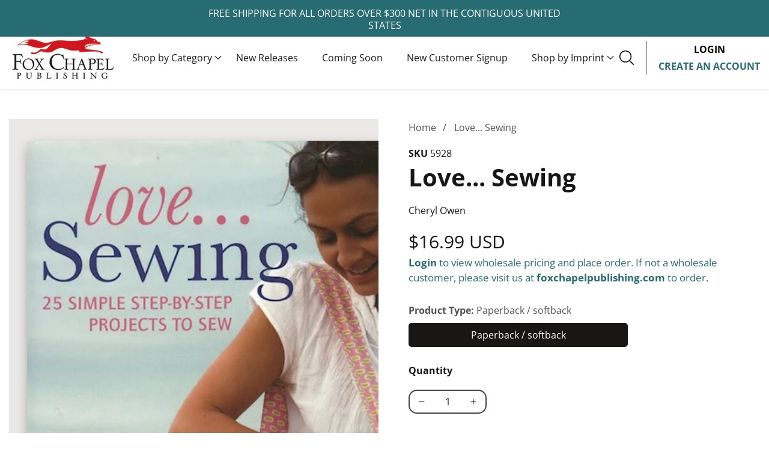

--- FILE ---
content_type: text/html; charset=utf-8
request_url: https://www.foxchapelb2b.com/products/love-sewing
body_size: 56679
content:










    
    
    
    
    
        
    
    




















<!doctype html>
<html
  class="no-js"
  lang="en"
  
>
  <head>

<link href="//www.foxchapelb2b.com/cdn/shop/t/25/assets/tiny.content.min.css?v=4914" rel="stylesheet" type="text/css" media="all" />

<link href="//www.foxchapelb2b.com/cdn/shop/t/25/assets/bss-hide-variant.css?v=64515751597446350971733379111" rel="stylesheet" type="text/css" media="all" />
    <meta charset="utf-8">
    <meta http-equiv="X-UA-Compatible" content="IE=edge">
    <meta name="viewport" content="width=device-width,initial-scale=1">
    <meta name="theme-color" content="">
    <link rel="canonical" href="https://www.foxchapelb2b.com/products/love-sewing">
    <link rel="preconnect" href="https://cdn.shopify.com" crossorigin><link rel="preconnect" href="https://fonts.shopifycdn.com" crossorigin><title>
      Love... Sewing
 &ndash; Fox Chapel B2B</title>

    
      <meta name="description" content="Traditional needlecrafts are as popular as ever as more and more of us are seeking to &#39;make do and mend&#39; as a way of saving money. However, making beautiful and original handmade items is a great way to add style and glamour to your home - and can be fun too. As part of a series, &quot;Love...Sewing&quot; contains a collection o">
    

    

<meta property="og:site_name" content="Fox Chapel B2B">
<meta property="og:url" content="https://www.foxchapelb2b.com/products/love-sewing">
<meta property="og:title" content="Love... Sewing">
<meta property="og:type" content="product">
<meta property="og:description" content="Traditional needlecrafts are as popular as ever as more and more of us are seeking to &#39;make do and mend&#39; as a way of saving money. However, making beautiful and original handmade items is a great way to add style and glamour to your home - and can be fun too. As part of a series, &quot;Love...Sewing&quot; contains a collection o"><meta property="og:image" content="http://www.foxchapelb2b.com/cdn/shop/files/978-1-84773-592-8.jpg?v=1699488927">
  <meta property="og:image:secure_url" content="https://www.foxchapelb2b.com/cdn/shop/files/978-1-84773-592-8.jpg?v=1699488927">
  <meta property="og:image:width" content="668">
  <meta property="og:image:height" content="792"><meta property="og:price:amount" content="16.99">
  <meta property="og:price:currency" content="USD"><meta name="twitter:card" content="summary_large_image">
<meta name="twitter:title" content="Love... Sewing">
<meta name="twitter:description" content="Traditional needlecrafts are as popular as ever as more and more of us are seeking to &#39;make do and mend&#39; as a way of saving money. However, making beautiful and original handmade items is a great way to add style and glamour to your home - and can be fun too. As part of a series, &quot;Love...Sewing&quot; contains a collection o">


    <script src="//www.foxchapelb2b.com/cdn/shop/t/25/assets/constants.js?v=83375610856401327051725967266" defer="defer"></script>
    <script src="//www.foxchapelb2b.com/cdn/shop/t/25/assets/pubsub.js?v=62018018568598906421725967266" defer="defer"></script>
    <script src="//www.foxchapelb2b.com/cdn/shop/t/25/assets/global.js?v=127021982750249934871725967806" defer="defer"></script>
    <script src="//www.foxchapelb2b.com/cdn/shop/t/25/assets/swiper-bundle.min.js?v=2172511954140529931725967266"></script>
    <script src="//www.foxchapelb2b.com/cdn/shop/t/25/assets/custom.js?v=59469258383798810481725967266" defer="defer"></script>

    <script>window.performance && window.performance.mark && window.performance.mark('shopify.content_for_header.start');</script><meta id="shopify-digital-wallet" name="shopify-digital-wallet" content="/75406999832/digital_wallets/dialog">
<link rel="alternate" type="application/json+oembed" href="https://www.foxchapelb2b.com/products/love-sewing.oembed">
<script async="async" src="/checkouts/internal/preloads.js?locale=en-US"></script>
<script id="shopify-features" type="application/json">{"accessToken":"bfd0c43cea172cea12787d46b11256cd","betas":["rich-media-storefront-analytics"],"domain":"www.foxchapelb2b.com","predictiveSearch":true,"shopId":75406999832,"locale":"en"}</script>
<script>var Shopify = Shopify || {};
Shopify.shop = "fox-chapel-b2b.myshopify.com";
Shopify.locale = "en";
Shopify.currency = {"active":"USD","rate":"1.0"};
Shopify.country = "US";
Shopify.theme = {"name":"FINAL - Mavon B2B DEVELOPMENT ","id":171040211224,"schema_name":"Mavon","schema_version":"4.1.0","theme_store_id":null,"role":"main"};
Shopify.theme.handle = "null";
Shopify.theme.style = {"id":null,"handle":null};
Shopify.cdnHost = "www.foxchapelb2b.com/cdn";
Shopify.routes = Shopify.routes || {};
Shopify.routes.root = "/";</script>
<script type="module">!function(o){(o.Shopify=o.Shopify||{}).modules=!0}(window);</script>
<script>!function(o){function n(){var o=[];function n(){o.push(Array.prototype.slice.apply(arguments))}return n.q=o,n}var t=o.Shopify=o.Shopify||{};t.loadFeatures=n(),t.autoloadFeatures=n()}(window);</script>
<script id="shop-js-analytics" type="application/json">{"pageType":"product"}</script>
<script defer="defer" async type="module" src="//www.foxchapelb2b.com/cdn/shopifycloud/shop-js/modules/v2/client.init-shop-cart-sync_BdyHc3Nr.en.esm.js"></script>
<script defer="defer" async type="module" src="//www.foxchapelb2b.com/cdn/shopifycloud/shop-js/modules/v2/chunk.common_Daul8nwZ.esm.js"></script>
<script type="module">
  await import("//www.foxchapelb2b.com/cdn/shopifycloud/shop-js/modules/v2/client.init-shop-cart-sync_BdyHc3Nr.en.esm.js");
await import("//www.foxchapelb2b.com/cdn/shopifycloud/shop-js/modules/v2/chunk.common_Daul8nwZ.esm.js");

  window.Shopify.SignInWithShop?.initShopCartSync?.({"fedCMEnabled":true,"windoidEnabled":true});

</script>
<script id="__st">var __st={"a":75406999832,"offset":-18000,"reqid":"b9fadfb2-b502-44aa-8203-b7b0abf96fec-1768937061","pageurl":"www.foxchapelb2b.com\/products\/love-sewing","u":"df779a3d54e8","p":"product","rtyp":"product","rid":8655952838936};</script>
<script>window.ShopifyPaypalV4VisibilityTracking = true;</script>
<script id="captcha-bootstrap">!function(){'use strict';const t='contact',e='account',n='new_comment',o=[[t,t],['blogs',n],['comments',n],[t,'customer']],c=[[e,'customer_login'],[e,'guest_login'],[e,'recover_customer_password'],[e,'create_customer']],r=t=>t.map((([t,e])=>`form[action*='/${t}']:not([data-nocaptcha='true']) input[name='form_type'][value='${e}']`)).join(','),a=t=>()=>t?[...document.querySelectorAll(t)].map((t=>t.form)):[];function s(){const t=[...o],e=r(t);return a(e)}const i='password',u='form_key',d=['recaptcha-v3-token','g-recaptcha-response','h-captcha-response',i],f=()=>{try{return window.sessionStorage}catch{return}},m='__shopify_v',_=t=>t.elements[u];function p(t,e,n=!1){try{const o=window.sessionStorage,c=JSON.parse(o.getItem(e)),{data:r}=function(t){const{data:e,action:n}=t;return t[m]||n?{data:e,action:n}:{data:t,action:n}}(c);for(const[e,n]of Object.entries(r))t.elements[e]&&(t.elements[e].value=n);n&&o.removeItem(e)}catch(o){console.error('form repopulation failed',{error:o})}}const l='form_type',E='cptcha';function T(t){t.dataset[E]=!0}const w=window,h=w.document,L='Shopify',v='ce_forms',y='captcha';let A=!1;((t,e)=>{const n=(g='f06e6c50-85a8-45c8-87d0-21a2b65856fe',I='https://cdn.shopify.com/shopifycloud/storefront-forms-hcaptcha/ce_storefront_forms_captcha_hcaptcha.v1.5.2.iife.js',D={infoText:'Protected by hCaptcha',privacyText:'Privacy',termsText:'Terms'},(t,e,n)=>{const o=w[L][v],c=o.bindForm;if(c)return c(t,g,e,D).then(n);var r;o.q.push([[t,g,e,D],n]),r=I,A||(h.body.append(Object.assign(h.createElement('script'),{id:'captcha-provider',async:!0,src:r})),A=!0)});var g,I,D;w[L]=w[L]||{},w[L][v]=w[L][v]||{},w[L][v].q=[],w[L][y]=w[L][y]||{},w[L][y].protect=function(t,e){n(t,void 0,e),T(t)},Object.freeze(w[L][y]),function(t,e,n,w,h,L){const[v,y,A,g]=function(t,e,n){const i=e?o:[],u=t?c:[],d=[...i,...u],f=r(d),m=r(i),_=r(d.filter((([t,e])=>n.includes(e))));return[a(f),a(m),a(_),s()]}(w,h,L),I=t=>{const e=t.target;return e instanceof HTMLFormElement?e:e&&e.form},D=t=>v().includes(t);t.addEventListener('submit',(t=>{const e=I(t);if(!e)return;const n=D(e)&&!e.dataset.hcaptchaBound&&!e.dataset.recaptchaBound,o=_(e),c=g().includes(e)&&(!o||!o.value);(n||c)&&t.preventDefault(),c&&!n&&(function(t){try{if(!f())return;!function(t){const e=f();if(!e)return;const n=_(t);if(!n)return;const o=n.value;o&&e.removeItem(o)}(t);const e=Array.from(Array(32),(()=>Math.random().toString(36)[2])).join('');!function(t,e){_(t)||t.append(Object.assign(document.createElement('input'),{type:'hidden',name:u})),t.elements[u].value=e}(t,e),function(t,e){const n=f();if(!n)return;const o=[...t.querySelectorAll(`input[type='${i}']`)].map((({name:t})=>t)),c=[...d,...o],r={};for(const[a,s]of new FormData(t).entries())c.includes(a)||(r[a]=s);n.setItem(e,JSON.stringify({[m]:1,action:t.action,data:r}))}(t,e)}catch(e){console.error('failed to persist form',e)}}(e),e.submit())}));const S=(t,e)=>{t&&!t.dataset[E]&&(n(t,e.some((e=>e===t))),T(t))};for(const o of['focusin','change'])t.addEventListener(o,(t=>{const e=I(t);D(e)&&S(e,y())}));const B=e.get('form_key'),M=e.get(l),P=B&&M;t.addEventListener('DOMContentLoaded',(()=>{const t=y();if(P)for(const e of t)e.elements[l].value===M&&p(e,B);[...new Set([...A(),...v().filter((t=>'true'===t.dataset.shopifyCaptcha))])].forEach((e=>S(e,t)))}))}(h,new URLSearchParams(w.location.search),n,t,e,['guest_login'])})(!0,!0)}();</script>
<script integrity="sha256-4kQ18oKyAcykRKYeNunJcIwy7WH5gtpwJnB7kiuLZ1E=" data-source-attribution="shopify.loadfeatures" defer="defer" src="//www.foxchapelb2b.com/cdn/shopifycloud/storefront/assets/storefront/load_feature-a0a9edcb.js" crossorigin="anonymous"></script>
<script data-source-attribution="shopify.dynamic_checkout.dynamic.init">var Shopify=Shopify||{};Shopify.PaymentButton=Shopify.PaymentButton||{isStorefrontPortableWallets:!0,init:function(){window.Shopify.PaymentButton.init=function(){};var t=document.createElement("script");t.src="https://www.foxchapelb2b.com/cdn/shopifycloud/portable-wallets/latest/portable-wallets.en.js",t.type="module",document.head.appendChild(t)}};
</script>
<script data-source-attribution="shopify.dynamic_checkout.buyer_consent">
  function portableWalletsHideBuyerConsent(e){var t=document.getElementById("shopify-buyer-consent"),n=document.getElementById("shopify-subscription-policy-button");t&&n&&(t.classList.add("hidden"),t.setAttribute("aria-hidden","true"),n.removeEventListener("click",e))}function portableWalletsShowBuyerConsent(e){var t=document.getElementById("shopify-buyer-consent"),n=document.getElementById("shopify-subscription-policy-button");t&&n&&(t.classList.remove("hidden"),t.removeAttribute("aria-hidden"),n.addEventListener("click",e))}window.Shopify?.PaymentButton&&(window.Shopify.PaymentButton.hideBuyerConsent=portableWalletsHideBuyerConsent,window.Shopify.PaymentButton.showBuyerConsent=portableWalletsShowBuyerConsent);
</script>
<script data-source-attribution="shopify.dynamic_checkout.cart.bootstrap">document.addEventListener("DOMContentLoaded",(function(){function t(){return document.querySelector("shopify-accelerated-checkout-cart, shopify-accelerated-checkout")}if(t())Shopify.PaymentButton.init();else{new MutationObserver((function(e,n){t()&&(Shopify.PaymentButton.init(),n.disconnect())})).observe(document.body,{childList:!0,subtree:!0})}}));
</script>
<script id="sections-script" data-sections="header" defer="defer" src="//www.foxchapelb2b.com/cdn/shop/t/25/compiled_assets/scripts.js?v=4914"></script>
<script>window.performance && window.performance.mark && window.performance.mark('shopify.content_for_header.end');</script>


    <style data-shopify>
        @font-face {
  font-family: "Open Sans";
  font-weight: 400;
  font-style: normal;
  font-display: swap;
  src: url("//www.foxchapelb2b.com/cdn/fonts/open_sans/opensans_n4.c32e4d4eca5273f6d4ee95ddf54b5bbb75fc9b61.woff2") format("woff2"),
       url("//www.foxchapelb2b.com/cdn/fonts/open_sans/opensans_n4.5f3406f8d94162b37bfa232b486ac93ee892406d.woff") format("woff");
}

        @font-face {
  font-family: "Open Sans";
  font-weight: 700;
  font-style: normal;
  font-display: swap;
  src: url("//www.foxchapelb2b.com/cdn/fonts/open_sans/opensans_n7.a9393be1574ea8606c68f4441806b2711d0d13e4.woff2") format("woff2"),
       url("//www.foxchapelb2b.com/cdn/fonts/open_sans/opensans_n7.7b8af34a6ebf52beb1a4c1d8c73ad6910ec2e553.woff") format("woff");
}

        @font-face {
  font-family: "Open Sans";
  font-weight: 400;
  font-style: italic;
  font-display: swap;
  src: url("//www.foxchapelb2b.com/cdn/fonts/open_sans/opensans_i4.6f1d45f7a46916cc95c694aab32ecbf7509cbf33.woff2") format("woff2"),
       url("//www.foxchapelb2b.com/cdn/fonts/open_sans/opensans_i4.4efaa52d5a57aa9a57c1556cc2b7465d18839daa.woff") format("woff");
}

        @font-face {
  font-family: "Open Sans";
  font-weight: 700;
  font-style: italic;
  font-display: swap;
  src: url("//www.foxchapelb2b.com/cdn/fonts/open_sans/opensans_i7.916ced2e2ce15f7fcd95d196601a15e7b89ee9a4.woff2") format("woff2"),
       url("//www.foxchapelb2b.com/cdn/fonts/open_sans/opensans_i7.99a9cff8c86ea65461de497ade3d515a98f8b32a.woff") format("woff");
}

        @font-face {
  font-family: "Open Sans";
  font-weight: 400;
  font-style: normal;
  font-display: swap;
  src: url("//www.foxchapelb2b.com/cdn/fonts/open_sans/opensans_n4.c32e4d4eca5273f6d4ee95ddf54b5bbb75fc9b61.woff2") format("woff2"),
       url("//www.foxchapelb2b.com/cdn/fonts/open_sans/opensans_n4.5f3406f8d94162b37bfa232b486ac93ee892406d.woff") format("woff");
}


        :root {
          --font-body-family: "Open Sans", sans-serif;
          --font-body-style: normal;
          --font-body-weight: 400;

          --font-heading-family: "Open Sans", sans-serif;
          --font-heading-style: normal;
          --font-heading-weight: 400;

          --color-base-text: 24, 23, 22;
      	  --color-base-text-link-hover: , , ;
          --color-base-background-1: 255, 255, 255;
          --color-base-background-2: 235, 233, 230;

          --color-base-solid-button-labels: 255, 255, 255;
          --color-base-outline-button-labels: 19, 19, 19;
          --color-base-accent-1: 24, 23, 22;
          --color-base-accent-2: 204, 0, 0;
          --payment-terms-background-color: #ffffff;

      	--font-body-size: 1.0;
      	--font-heading-size: 1.0;
      	--heading-letter-spacing: 0px;
      	--header-text-case: none;

      	--button-border-width: 1px;
        --button-border-radius: 2px;
        --button-letter-spacing: 1px;
      	--button-font-size: 1.0;
      	--button-text-case: none;
        --button-font-weight: bold;


        --container-lg-width: 143rem;
        --page-width: 143rem;
        --container-fluid-offset: 5rem;
        --transition: all 0.3s ease 0s;
        --duration-long: 500ms;
        --grid-desktop-vertical-spacing: 20px;
        --grid-desktop-horizontal-spacing: 20px;
        --grid-mobile-vertical-spacing: 20px;
        --grid-mobile-horizontal-spacing: 20px;
        }

        *,
        *::before,
        *::after {
          box-sizing: inherit;
        }

        html {
          box-sizing: border-box;
          height: 100%;
          margin: 0;
          padding: 0;
      	font-size: calc(var(--font-body-size) * 62.5%);
        }

        body {
      	margin: 0;
          min-height: 100%;
          font-size: 1.5rem;
      	letter-spacing: 0px;
          line-height: calc(1 + 0.8 / var(--font-body-size));
          font-family: var(--font-body-family);
          font-style: var(--font-body-style);
          font-weight: var(--font-body-weight);
          position: relative;
          visibility: visible;
          overflow-x: hidden;
        }
      @media only screen and (min-width: 992px){
          body {
            font-size: 1.6rem;
          }
      }
    </style>

    <link href="//www.foxchapelb2b.com/cdn/shop/t/25/assets/base.css?v=138824332029201102961728375161" rel="stylesheet" type="text/css" media="all" />
<link href="//www.foxchapelb2b.com/cdn/shop/t/25/assets/swiper-bundle.min.css?v=139857924144629129411725967266" rel="stylesheet" type="text/css" media="all" />
<link rel="preload" as="font" href="//www.foxchapelb2b.com/cdn/fonts/open_sans/opensans_n4.c32e4d4eca5273f6d4ee95ddf54b5bbb75fc9b61.woff2" type="font/woff2" crossorigin><link rel="preload" as="font" href="//www.foxchapelb2b.com/cdn/fonts/open_sans/opensans_n4.c32e4d4eca5273f6d4ee95ddf54b5bbb75fc9b61.woff2" type="font/woff2" crossorigin><link
        rel="stylesheet"
        href="//www.foxchapelb2b.com/cdn/shop/t/25/assets/component-predictive-search.css?v=24998589375309309591725967266"
        media="print"
        onload="this.media='all'"
      ><script>
        document.documentElement.className = document.documentElement.className.replace('no-js', 'js');
        if (Shopify.designMode) {
        document.documentElement.classList.add('shopify-design-mode');
      }
    </script>
    <script src="https://ajax.googleapis.com/ajax/libs/jquery/3.7.1/jquery.min.js"></script>

  <!-- Google tag (gtag.js) --> <script async src="https://www.googletagmanager.com/gtag/js?id=AW-16632430647"></script> <script> window.dataLayer = window.dataLayer || []; function gtag(){dataLayer.push(arguments);} gtag('js', new Date()); gtag('config', 'AW-16632430647'); </script> 


    
    



    <script defer src="https://cdn.aroopaapps.com/assets/js/form.embed.js"></script> 
<link href="https://monorail-edge.shopifysvc.com" rel="dns-prefetch">
<script>(function(){if ("sendBeacon" in navigator && "performance" in window) {try {var session_token_from_headers = performance.getEntriesByType('navigation')[0].serverTiming.find(x => x.name == '_s').description;} catch {var session_token_from_headers = undefined;}var session_cookie_matches = document.cookie.match(/_shopify_s=([^;]*)/);var session_token_from_cookie = session_cookie_matches && session_cookie_matches.length === 2 ? session_cookie_matches[1] : "";var session_token = session_token_from_headers || session_token_from_cookie || "";function handle_abandonment_event(e) {var entries = performance.getEntries().filter(function(entry) {return /monorail-edge.shopifysvc.com/.test(entry.name);});if (!window.abandonment_tracked && entries.length === 0) {window.abandonment_tracked = true;var currentMs = Date.now();var navigation_start = performance.timing.navigationStart;var payload = {shop_id: 75406999832,url: window.location.href,navigation_start,duration: currentMs - navigation_start,session_token,page_type: "product"};window.navigator.sendBeacon("https://monorail-edge.shopifysvc.com/v1/produce", JSON.stringify({schema_id: "online_store_buyer_site_abandonment/1.1",payload: payload,metadata: {event_created_at_ms: currentMs,event_sent_at_ms: currentMs}}));}}window.addEventListener('pagehide', handle_abandonment_event);}}());</script>
<script id="web-pixels-manager-setup">(function e(e,d,r,n,o){if(void 0===o&&(o={}),!Boolean(null===(a=null===(i=window.Shopify)||void 0===i?void 0:i.analytics)||void 0===a?void 0:a.replayQueue)){var i,a;window.Shopify=window.Shopify||{};var t=window.Shopify;t.analytics=t.analytics||{};var s=t.analytics;s.replayQueue=[],s.publish=function(e,d,r){return s.replayQueue.push([e,d,r]),!0};try{self.performance.mark("wpm:start")}catch(e){}var l=function(){var e={modern:/Edge?\/(1{2}[4-9]|1[2-9]\d|[2-9]\d{2}|\d{4,})\.\d+(\.\d+|)|Firefox\/(1{2}[4-9]|1[2-9]\d|[2-9]\d{2}|\d{4,})\.\d+(\.\d+|)|Chrom(ium|e)\/(9{2}|\d{3,})\.\d+(\.\d+|)|(Maci|X1{2}).+ Version\/(15\.\d+|(1[6-9]|[2-9]\d|\d{3,})\.\d+)([,.]\d+|)( \(\w+\)|)( Mobile\/\w+|) Safari\/|Chrome.+OPR\/(9{2}|\d{3,})\.\d+\.\d+|(CPU[ +]OS|iPhone[ +]OS|CPU[ +]iPhone|CPU IPhone OS|CPU iPad OS)[ +]+(15[._]\d+|(1[6-9]|[2-9]\d|\d{3,})[._]\d+)([._]\d+|)|Android:?[ /-](13[3-9]|1[4-9]\d|[2-9]\d{2}|\d{4,})(\.\d+|)(\.\d+|)|Android.+Firefox\/(13[5-9]|1[4-9]\d|[2-9]\d{2}|\d{4,})\.\d+(\.\d+|)|Android.+Chrom(ium|e)\/(13[3-9]|1[4-9]\d|[2-9]\d{2}|\d{4,})\.\d+(\.\d+|)|SamsungBrowser\/([2-9]\d|\d{3,})\.\d+/,legacy:/Edge?\/(1[6-9]|[2-9]\d|\d{3,})\.\d+(\.\d+|)|Firefox\/(5[4-9]|[6-9]\d|\d{3,})\.\d+(\.\d+|)|Chrom(ium|e)\/(5[1-9]|[6-9]\d|\d{3,})\.\d+(\.\d+|)([\d.]+$|.*Safari\/(?![\d.]+ Edge\/[\d.]+$))|(Maci|X1{2}).+ Version\/(10\.\d+|(1[1-9]|[2-9]\d|\d{3,})\.\d+)([,.]\d+|)( \(\w+\)|)( Mobile\/\w+|) Safari\/|Chrome.+OPR\/(3[89]|[4-9]\d|\d{3,})\.\d+\.\d+|(CPU[ +]OS|iPhone[ +]OS|CPU[ +]iPhone|CPU IPhone OS|CPU iPad OS)[ +]+(10[._]\d+|(1[1-9]|[2-9]\d|\d{3,})[._]\d+)([._]\d+|)|Android:?[ /-](13[3-9]|1[4-9]\d|[2-9]\d{2}|\d{4,})(\.\d+|)(\.\d+|)|Mobile Safari.+OPR\/([89]\d|\d{3,})\.\d+\.\d+|Android.+Firefox\/(13[5-9]|1[4-9]\d|[2-9]\d{2}|\d{4,})\.\d+(\.\d+|)|Android.+Chrom(ium|e)\/(13[3-9]|1[4-9]\d|[2-9]\d{2}|\d{4,})\.\d+(\.\d+|)|Android.+(UC? ?Browser|UCWEB|U3)[ /]?(15\.([5-9]|\d{2,})|(1[6-9]|[2-9]\d|\d{3,})\.\d+)\.\d+|SamsungBrowser\/(5\.\d+|([6-9]|\d{2,})\.\d+)|Android.+MQ{2}Browser\/(14(\.(9|\d{2,})|)|(1[5-9]|[2-9]\d|\d{3,})(\.\d+|))(\.\d+|)|K[Aa][Ii]OS\/(3\.\d+|([4-9]|\d{2,})\.\d+)(\.\d+|)/},d=e.modern,r=e.legacy,n=navigator.userAgent;return n.match(d)?"modern":n.match(r)?"legacy":"unknown"}(),u="modern"===l?"modern":"legacy",c=(null!=n?n:{modern:"",legacy:""})[u],f=function(e){return[e.baseUrl,"/wpm","/b",e.hashVersion,"modern"===e.buildTarget?"m":"l",".js"].join("")}({baseUrl:d,hashVersion:r,buildTarget:u}),m=function(e){var d=e.version,r=e.bundleTarget,n=e.surface,o=e.pageUrl,i=e.monorailEndpoint;return{emit:function(e){var a=e.status,t=e.errorMsg,s=(new Date).getTime(),l=JSON.stringify({metadata:{event_sent_at_ms:s},events:[{schema_id:"web_pixels_manager_load/3.1",payload:{version:d,bundle_target:r,page_url:o,status:a,surface:n,error_msg:t},metadata:{event_created_at_ms:s}}]});if(!i)return console&&console.warn&&console.warn("[Web Pixels Manager] No Monorail endpoint provided, skipping logging."),!1;try{return self.navigator.sendBeacon.bind(self.navigator)(i,l)}catch(e){}var u=new XMLHttpRequest;try{return u.open("POST",i,!0),u.setRequestHeader("Content-Type","text/plain"),u.send(l),!0}catch(e){return console&&console.warn&&console.warn("[Web Pixels Manager] Got an unhandled error while logging to Monorail."),!1}}}}({version:r,bundleTarget:l,surface:e.surface,pageUrl:self.location.href,monorailEndpoint:e.monorailEndpoint});try{o.browserTarget=l,function(e){var d=e.src,r=e.async,n=void 0===r||r,o=e.onload,i=e.onerror,a=e.sri,t=e.scriptDataAttributes,s=void 0===t?{}:t,l=document.createElement("script"),u=document.querySelector("head"),c=document.querySelector("body");if(l.async=n,l.src=d,a&&(l.integrity=a,l.crossOrigin="anonymous"),s)for(var f in s)if(Object.prototype.hasOwnProperty.call(s,f))try{l.dataset[f]=s[f]}catch(e){}if(o&&l.addEventListener("load",o),i&&l.addEventListener("error",i),u)u.appendChild(l);else{if(!c)throw new Error("Did not find a head or body element to append the script");c.appendChild(l)}}({src:f,async:!0,onload:function(){if(!function(){var e,d;return Boolean(null===(d=null===(e=window.Shopify)||void 0===e?void 0:e.analytics)||void 0===d?void 0:d.initialized)}()){var d=window.webPixelsManager.init(e)||void 0;if(d){var r=window.Shopify.analytics;r.replayQueue.forEach((function(e){var r=e[0],n=e[1],o=e[2];d.publishCustomEvent(r,n,o)})),r.replayQueue=[],r.publish=d.publishCustomEvent,r.visitor=d.visitor,r.initialized=!0}}},onerror:function(){return m.emit({status:"failed",errorMsg:"".concat(f," has failed to load")})},sri:function(e){var d=/^sha384-[A-Za-z0-9+/=]+$/;return"string"==typeof e&&d.test(e)}(c)?c:"",scriptDataAttributes:o}),m.emit({status:"loading"})}catch(e){m.emit({status:"failed",errorMsg:(null==e?void 0:e.message)||"Unknown error"})}}})({shopId: 75406999832,storefrontBaseUrl: "https://www.foxchapelb2b.com",extensionsBaseUrl: "https://extensions.shopifycdn.com/cdn/shopifycloud/web-pixels-manager",monorailEndpoint: "https://monorail-edge.shopifysvc.com/unstable/produce_batch",surface: "storefront-renderer",enabledBetaFlags: ["2dca8a86"],webPixelsConfigList: [{"id":"shopify-app-pixel","configuration":"{}","eventPayloadVersion":"v1","runtimeContext":"STRICT","scriptVersion":"0450","apiClientId":"shopify-pixel","type":"APP","privacyPurposes":["ANALYTICS","MARKETING"]},{"id":"shopify-custom-pixel","eventPayloadVersion":"v1","runtimeContext":"LAX","scriptVersion":"0450","apiClientId":"shopify-pixel","type":"CUSTOM","privacyPurposes":["ANALYTICS","MARKETING"]}],isMerchantRequest: false,initData: {"shop":{"name":"Fox Chapel B2B","paymentSettings":{"currencyCode":"USD"},"myshopifyDomain":"fox-chapel-b2b.myshopify.com","countryCode":"US","storefrontUrl":"https:\/\/www.foxchapelb2b.com"},"customer":null,"cart":null,"checkout":null,"productVariants":[{"price":{"amount":16.99,"currencyCode":"USD"},"product":{"title":"Love... Sewing","vendor":"Cheryl Owen","id":"8655952838936","untranslatedTitle":"Love... Sewing","url":"\/products\/love-sewing","type":"Paperback \/ softback"},"id":"48811842011416","image":{"src":"\/\/www.foxchapelb2b.com\/cdn\/shop\/files\/978-1-84773-592-8.jpg?v=1699488927"},"sku":"5928","title":"Paperback \/ softback","untranslatedTitle":"Paperback \/ softback"}],"purchasingCompany":null},},"https://www.foxchapelb2b.com/cdn","fcfee988w5aeb613cpc8e4bc33m6693e112",{"modern":"","legacy":""},{"shopId":"75406999832","storefrontBaseUrl":"https:\/\/www.foxchapelb2b.com","extensionBaseUrl":"https:\/\/extensions.shopifycdn.com\/cdn\/shopifycloud\/web-pixels-manager","surface":"storefront-renderer","enabledBetaFlags":"[\"2dca8a86\"]","isMerchantRequest":"false","hashVersion":"fcfee988w5aeb613cpc8e4bc33m6693e112","publish":"custom","events":"[[\"page_viewed\",{}],[\"product_viewed\",{\"productVariant\":{\"price\":{\"amount\":16.99,\"currencyCode\":\"USD\"},\"product\":{\"title\":\"Love... Sewing\",\"vendor\":\"Cheryl Owen\",\"id\":\"8655952838936\",\"untranslatedTitle\":\"Love... Sewing\",\"url\":\"\/products\/love-sewing\",\"type\":\"Paperback \/ softback\"},\"id\":\"48811842011416\",\"image\":{\"src\":\"\/\/www.foxchapelb2b.com\/cdn\/shop\/files\/978-1-84773-592-8.jpg?v=1699488927\"},\"sku\":\"5928\",\"title\":\"Paperback \/ softback\",\"untranslatedTitle\":\"Paperback \/ softback\"}}]]"});</script><script>
  window.ShopifyAnalytics = window.ShopifyAnalytics || {};
  window.ShopifyAnalytics.meta = window.ShopifyAnalytics.meta || {};
  window.ShopifyAnalytics.meta.currency = 'USD';
  var meta = {"product":{"id":8655952838936,"gid":"gid:\/\/shopify\/Product\/8655952838936","vendor":"Cheryl Owen","type":"Paperback \/ softback","handle":"love-sewing","variants":[{"id":48811842011416,"price":1699,"name":"Love... Sewing - Paperback \/ softback","public_title":"Paperback \/ softback","sku":"5928"}],"remote":false},"page":{"pageType":"product","resourceType":"product","resourceId":8655952838936,"requestId":"b9fadfb2-b502-44aa-8203-b7b0abf96fec-1768937061"}};
  for (var attr in meta) {
    window.ShopifyAnalytics.meta[attr] = meta[attr];
  }
</script>
<script class="analytics">
  (function () {
    var customDocumentWrite = function(content) {
      var jquery = null;

      if (window.jQuery) {
        jquery = window.jQuery;
      } else if (window.Checkout && window.Checkout.$) {
        jquery = window.Checkout.$;
      }

      if (jquery) {
        jquery('body').append(content);
      }
    };

    var hasLoggedConversion = function(token) {
      if (token) {
        return document.cookie.indexOf('loggedConversion=' + token) !== -1;
      }
      return false;
    }

    var setCookieIfConversion = function(token) {
      if (token) {
        var twoMonthsFromNow = new Date(Date.now());
        twoMonthsFromNow.setMonth(twoMonthsFromNow.getMonth() + 2);

        document.cookie = 'loggedConversion=' + token + '; expires=' + twoMonthsFromNow;
      }
    }

    var trekkie = window.ShopifyAnalytics.lib = window.trekkie = window.trekkie || [];
    if (trekkie.integrations) {
      return;
    }
    trekkie.methods = [
      'identify',
      'page',
      'ready',
      'track',
      'trackForm',
      'trackLink'
    ];
    trekkie.factory = function(method) {
      return function() {
        var args = Array.prototype.slice.call(arguments);
        args.unshift(method);
        trekkie.push(args);
        return trekkie;
      };
    };
    for (var i = 0; i < trekkie.methods.length; i++) {
      var key = trekkie.methods[i];
      trekkie[key] = trekkie.factory(key);
    }
    trekkie.load = function(config) {
      trekkie.config = config || {};
      trekkie.config.initialDocumentCookie = document.cookie;
      var first = document.getElementsByTagName('script')[0];
      var script = document.createElement('script');
      script.type = 'text/javascript';
      script.onerror = function(e) {
        var scriptFallback = document.createElement('script');
        scriptFallback.type = 'text/javascript';
        scriptFallback.onerror = function(error) {
                var Monorail = {
      produce: function produce(monorailDomain, schemaId, payload) {
        var currentMs = new Date().getTime();
        var event = {
          schema_id: schemaId,
          payload: payload,
          metadata: {
            event_created_at_ms: currentMs,
            event_sent_at_ms: currentMs
          }
        };
        return Monorail.sendRequest("https://" + monorailDomain + "/v1/produce", JSON.stringify(event));
      },
      sendRequest: function sendRequest(endpointUrl, payload) {
        // Try the sendBeacon API
        if (window && window.navigator && typeof window.navigator.sendBeacon === 'function' && typeof window.Blob === 'function' && !Monorail.isIos12()) {
          var blobData = new window.Blob([payload], {
            type: 'text/plain'
          });

          if (window.navigator.sendBeacon(endpointUrl, blobData)) {
            return true;
          } // sendBeacon was not successful

        } // XHR beacon

        var xhr = new XMLHttpRequest();

        try {
          xhr.open('POST', endpointUrl);
          xhr.setRequestHeader('Content-Type', 'text/plain');
          xhr.send(payload);
        } catch (e) {
          console.log(e);
        }

        return false;
      },
      isIos12: function isIos12() {
        return window.navigator.userAgent.lastIndexOf('iPhone; CPU iPhone OS 12_') !== -1 || window.navigator.userAgent.lastIndexOf('iPad; CPU OS 12_') !== -1;
      }
    };
    Monorail.produce('monorail-edge.shopifysvc.com',
      'trekkie_storefront_load_errors/1.1',
      {shop_id: 75406999832,
      theme_id: 171040211224,
      app_name: "storefront",
      context_url: window.location.href,
      source_url: "//www.foxchapelb2b.com/cdn/s/trekkie.storefront.cd680fe47e6c39ca5d5df5f0a32d569bc48c0f27.min.js"});

        };
        scriptFallback.async = true;
        scriptFallback.src = '//www.foxchapelb2b.com/cdn/s/trekkie.storefront.cd680fe47e6c39ca5d5df5f0a32d569bc48c0f27.min.js';
        first.parentNode.insertBefore(scriptFallback, first);
      };
      script.async = true;
      script.src = '//www.foxchapelb2b.com/cdn/s/trekkie.storefront.cd680fe47e6c39ca5d5df5f0a32d569bc48c0f27.min.js';
      first.parentNode.insertBefore(script, first);
    };
    trekkie.load(
      {"Trekkie":{"appName":"storefront","development":false,"defaultAttributes":{"shopId":75406999832,"isMerchantRequest":null,"themeId":171040211224,"themeCityHash":"14871129809910028424","contentLanguage":"en","currency":"USD","eventMetadataId":"654ab64a-2c01-4d53-bcb3-b43497e3f898"},"isServerSideCookieWritingEnabled":true,"monorailRegion":"shop_domain","enabledBetaFlags":["65f19447"]},"Session Attribution":{},"S2S":{"facebookCapiEnabled":false,"source":"trekkie-storefront-renderer","apiClientId":580111}}
    );

    var loaded = false;
    trekkie.ready(function() {
      if (loaded) return;
      loaded = true;

      window.ShopifyAnalytics.lib = window.trekkie;

      var originalDocumentWrite = document.write;
      document.write = customDocumentWrite;
      try { window.ShopifyAnalytics.merchantGoogleAnalytics.call(this); } catch(error) {};
      document.write = originalDocumentWrite;

      window.ShopifyAnalytics.lib.page(null,{"pageType":"product","resourceType":"product","resourceId":8655952838936,"requestId":"b9fadfb2-b502-44aa-8203-b7b0abf96fec-1768937061","shopifyEmitted":true});

      var match = window.location.pathname.match(/checkouts\/(.+)\/(thank_you|post_purchase)/)
      var token = match? match[1]: undefined;
      if (!hasLoggedConversion(token)) {
        setCookieIfConversion(token);
        window.ShopifyAnalytics.lib.track("Viewed Product",{"currency":"USD","variantId":48811842011416,"productId":8655952838936,"productGid":"gid:\/\/shopify\/Product\/8655952838936","name":"Love... Sewing - Paperback \/ softback","price":"16.99","sku":"5928","brand":"Cheryl Owen","variant":"Paperback \/ softback","category":"Paperback \/ softback","nonInteraction":true,"remote":false},undefined,undefined,{"shopifyEmitted":true});
      window.ShopifyAnalytics.lib.track("monorail:\/\/trekkie_storefront_viewed_product\/1.1",{"currency":"USD","variantId":48811842011416,"productId":8655952838936,"productGid":"gid:\/\/shopify\/Product\/8655952838936","name":"Love... Sewing - Paperback \/ softback","price":"16.99","sku":"5928","brand":"Cheryl Owen","variant":"Paperback \/ softback","category":"Paperback \/ softback","nonInteraction":true,"remote":false,"referer":"https:\/\/www.foxchapelb2b.com\/products\/love-sewing"});
      }
    });


        var eventsListenerScript = document.createElement('script');
        eventsListenerScript.async = true;
        eventsListenerScript.src = "//www.foxchapelb2b.com/cdn/shopifycloud/storefront/assets/shop_events_listener-3da45d37.js";
        document.getElementsByTagName('head')[0].appendChild(eventsListenerScript);

})();</script>
<script
  defer
  src="https://www.foxchapelb2b.com/cdn/shopifycloud/perf-kit/shopify-perf-kit-3.0.4.min.js"
  data-application="storefront-renderer"
  data-shop-id="75406999832"
  data-render-region="gcp-us-central1"
  data-page-type="product"
  data-theme-instance-id="171040211224"
  data-theme-name="Mavon"
  data-theme-version="4.1.0"
  data-monorail-region="shop_domain"
  data-resource-timing-sampling-rate="10"
  data-shs="true"
  data-shs-beacon="true"
  data-shs-export-with-fetch="true"
  data-shs-logs-sample-rate="1"
  data-shs-beacon-endpoint="https://www.foxchapelb2b.com/api/collect"
></script>
</head>

  <body>
    <a class="skip-to-content-link button visually-hidden" href="#MainContent">
      Skip to content
    </a><style>
div#quickViewWrapper {
    position: fixed;
    top: 0;
    left: 0;
    right: 0;
    bottom: 0;
    z-index: 999;
    background: rgba(0,0,0,0.5);
    visibility: hidden;
    opacity: 0;
}
  .quick__view__content {
    width: 50%;
    padding: 30px;
    flex-grow: 1;
  }
  .quick__View_img_wrapper {
    width: 50%;
  }
  div#quickViewWrapper > div {
    max-width: 1150px;
    margin: 150px auto;
    position: relative;
    transition: transform .3s ease-out,-webkit-transform .3s ease-out;
    background: #fff;
    max-height: calc(100% - 5rem);
    overflow: auto;
  }
  @media only screen and (min-width: 1199px){
    div#quickViewWrapper > div {
      max-height: calc(100% - 30rem);
    }
  }
  @media only screen and (min-width: 992px){
    div#quickViewWrapper > div {
      max-height: calc(100% - 10rem);
    }
  }
  div#quickViewWrapper.show__modal {
    visibility: visible;
    overflow-y: auto;
    opacity: 1;
}

</style>

<div role="dialog" clas="quick__view" id="quickViewWrapper" aria-modal="true" tabindex="-1"> </div>
<!-- BEGIN sections: header-group -->
<div id="shopify-section-sections--23251462455576__announcement-bar" class="shopify-section shopify-section-group-header-group">

<script src="//www.foxchapelb2b.com/cdn/shop/t/25/assets/announcement-bar.js?v=43065632181417096561725967266" defer="defer"></script><link href="//www.foxchapelb2b.com/cdn/shop/t/25/assets/announcement-bar.css?v=119824246412606183901725967266" rel="stylesheet" type="text/css" media="all" />
  <link href="//www.foxchapelb2b.com/cdn/shop/t/25/assets/component-list-social.css?v=55274738595535091721725967266" rel="stylesheet" type="text/css" media="all" />
  <link rel="stylesheet" href="//www.foxchapelb2b.com/cdn/shop/t/25/assets/component-rte.css?v=151865765640362510011725967266" media="print" onload="this.media='all'">
  <noscript><link href="//www.foxchapelb2b.com/cdn/shop/t/25/assets/component-rte.css?v=151865765640362510011725967266" rel="stylesheet" type="text/css" media="all" /></noscript>

  <style>
      .announcement-collapsible-content{
        display: none;
      }
      .announcement-bar {
          display: flex;
          align-items: center;
          justify-content: center;
          position: relative;
          gap: 2rem;
      }
      .close__announcement--bar.modal__close-button.link {
        width: auto;
        height: 42px;
    }
      .announcement__image {
        line-height: 1;
      }
      #shopify-section-announcement-bar {
        z-index: 4;
      }
      .announcement__icon--arrow{
        width: 3.5rem;
      }
      .button__icon--arrow_svg{
        max-width: 2.5rem;
      }.collapsible__content--background-image::before {
              background-color: rgba(var(--color-background), 0.0);
            }.button--announcement {
      border-width: 0.1rem;
      font-size: 1.2rem;
      font-weight: 400;
      gap:  0.5rem;
    }
    @media only screen and (min-width: 992px) {
      .button--announcement {
        padding: 0.2rem 1rem;
      }
    }
    .announcement__area{
    position:relative;
    height:44px;
  }
  .announcement__wrapper{
    background:#276b73;
  position:fixed;
  width:100%;
  left:0;
  top:0;
  z-index:100;
}
  </style>

  <div
    class="announcement__area "
    data-section-id="sections--23251462455576__announcement-bar"
    data-section-type="announcement-bar"
  ><div class="announcement__wrapper color-accent-1 ">
              <div class="announcement-bar-innner container">
                <div class="d-md-none">
                  
                </div>

                <div
                  class="announcement-bar"
                  role="region"
                  aria-label="Announcement"
                  
                ><div class="announcement-bar--content">
                      <a href="" class="announcment--link-button">
                      <span class="announcement-bar__message h6 mb-0">
                        FREE SHIPPING FOR ALL ORDERS OVER $300 NET IN THE CONTIGUOUS UNITED STATES
                      </span>
                      
                        <span class="arrow__link--button"><svg xmlns="http://www.w3.org/2000/svg" width="24" height="24" viewBox="0 0 24 24" fill="none" stroke="currentColor" stroke-width="2" stroke-linecap="round" stroke-linejoin="round" class="feather feather-arrow-right"><line x1="5" y1="12" x2="19" y2="12"></line><polyline points="12 5 19 12 12 19"></polyline></svg></span>
                        </a> 
                    </div>
                </div>

                <div class=" d-flex justify-content-end d-md-none">
                  
<style data-shopify>
  button.dropdown__open_label:not(.dropdown__open--header) {
      background: rgba(var(--color-background));
      border: 1px solid rgba(var(--color-foreground), 0.15);
      padding: 0.8rem 1.5rem;
      border-radius: 5px;
      font-weight: bold;
    }
    [aria-expanded="true"].dropdown__open_label > svg {
      transform: rotate(180deg);
    }
    button.dropdown__open_label svg {
        height: 10px;
        padding-left: 5px;
        width: 1.5rem;
        transition: var(--transition);
    }
    a.dropdown__list__item {
      padding: 5px 10px;
      display: block;
      border-radius: 5px;
      font-size: 1.3rem;
    }

    

   
      

      .dropdown__open_list.dropdown__bottom--right-position {
      top: 120%;
      background: #fff;
      color: #121212;
      right: 0;
    }
      
    

     .dropdown__open_list {
      position: absolute;
      width: 200px;
      z-index: 99;
      box-shadow: 0 -5px 21px rgba(var(--color-foreground), 0.15);
      border-radius: 5px;
      max-height: 290px;
      overflow-y: auto;
    }
    .dropdown__bottom--right-position .dropdown__list__item:hover,
    .dropdown__bottom--right-position .dropdown__list__item.active {
      background: #f5f5f5;
    }
    .header__topbar {
      padding: 1rem 0;
    }
    .disclosure {
      position: relative;
    }
    .localization__store.d-flex {
        flex-wrap: wrap;
        gap: 2rem;
        align-items: center;
    }
    .dropdown__open--header {
        background: transparent;
        border: none;
    }
    html[dir="rtl"] .dropdown__list__item {
      text-align: left;
    }
</style>

<div class="localization__store d-flex "></div>

                </div>
              </div>

              
            </div></div>
</div><header id="shopify-section-sections--23251462455576__header" class="shopify-section shopify-section-group-header-group"><link href="//www.foxchapelb2b.com/cdn/shop/t/25/assets/header.css?v=24306586557775077921725967266" rel="stylesheet" type="text/css" media="all" />

<link
  rel="stylesheet"
  href="//www.foxchapelb2b.com/cdn/shop/t/25/assets/component-cart-notification.css?v=136467124620958689651728375225"
  media="print"
  onload="this.media='all'"
>
<link rel="stylesheet" href="//www.foxchapelb2b.com/cdn/shop/t/25/assets/component-search.css?v=82531260056911191721725967266" media="print" onload="this.media='all'"><link rel="stylesheet" href="//www.foxchapelb2b.com/cdn/shop/t/25/assets/component-price.css?v=146456619832845028691725967266" media="print" onload="this.media='all'">
  <link
    rel="stylesheet"
    href="//www.foxchapelb2b.com/cdn/shop/t/25/assets/component-loading-overlay.css?v=147259366365374415671725967266"
    media="print"
    onload="this.media='all'"
  ><noscript><link href="//www.foxchapelb2b.com/cdn/shop/t/25/assets/header.css?v=24306586557775077921725967266" rel="stylesheet" type="text/css" media="all" /></noscript>
<noscript><link href="//www.foxchapelb2b.com/cdn/shop/t/25/assets/component-cart-notification.css?v=136467124620958689651728375225" rel="stylesheet" type="text/css" media="all" /></noscript>
<noscript><link href="//www.foxchapelb2b.com/cdn/shop/t/25/assets/component-search.css?v=82531260056911191721725967266" rel="stylesheet" type="text/css" media="all" /></noscript>
<style>
    @keyframes smoothScroll {
  	0% {
  		transform: translateY(-40px);
  	}
  	100% {
  		transform: translateY(0px);
  	}
  }
   .header__sticky{
     -webkit-transition: all 0.3s ease;
    -moz-transition: position 1s;
    -ms-transition: position 1s;
    -o-transition: position 1s;
    transition: all 0.3s ease;
  }
  .header__sticky.sticky {
      position: fixed;
      width: 100%;
      top: 10;
      --color-background: 255, 255, 255;
      --color-foreground: 18, 18, 18;
      background: rgb(var(--color-background));
      left: 0;
      z-index: 98;
      box-shadow: 0 0 7px rgb(0 0 0 / 15%);
      animation: smoothScroll 0.7s both;
  }

  /* Header Inner */
  .header__inner {
      align-items: center;
      justify-content: space-between;
      height: auto;
      min-height: 7.2rem;
  }

  /* Header Logo */
  .header__menu {
    display: flex;
  }
  .header__menu_ul {
      display: flex;
      padding: 0;
      list-style: none;
      flex-wrap: wrap;
      margin: 0;
      justify-content: center;
  }
  .header__menu_li {
    position: relative;
  }
  
    .header__menu_li + .header__menu_li {
      padding-left: 2.5rem;
  }
    @media only screen and (min-width: 1200px){
      .header__menu_li + .header__menu_li {
        padding-left: 4rem;
      }
    }
  
  .header__menu_li:hover .header__menu_item {
    color: rgb(24,23,22,0.75) !important;;
  }
  .header__menu_li:hover .header__menu_item::before {
    right: auto;
    left: 0;
    width: 100%;
  }

  .header__menu_li_child_mega_menu {
    position: static;
  }
  .header__menu_item {
      line-height: 1.6;
      position: relative;
      display: inline-flex;
      padding: 10px 0;
      color: rgba(var(--color-foreground));
      font-size: 1.6rem;
      word-break: break-word;
      margin-bottom: 0;
      height: auto;
      min-height: 7.8rem;
      flex-wrap: wrap;
      align-items: center;
  }
  /* Header Actions Buttons */
  .header__actions {
    position: relative;
    display: flex;
    align-items: center;
    justify-content: flex-end;
  }

  .header__actions_btn {
      position: relative;
      display: flex;
      color: rgba(var(--color-foreground));
      background: none;
      border: none;
  }
  .header__actions_btn:hover {
      color: rgba(var(--color-foreground),0.7);
  }
  .header__actions_btn svg {
    width: auto;
    height: 2.4rem;
  }
  .header__actions_btn--cart {
    padding-right: 10px;
  }
  .header__actions_btn_cart_num {
      font-size: 11px;
      font-weight: 600;
      line-height: 1;
      position: absolute;
      top: -1rem;
      right: 0px;
      display: flex;
      align-items: center;
      justify-content: center;
      width: 18px;
      height: 18px;
      color: rgb(var(--color-button-text));
      border-radius: 50%;
      background-color: rgba(var(--color-button),var(--alpha-button-background));
      letter-spacing: 0;
  }
  /* Off Canvas Mini Cart */
  
  #offcanvas__mini_cart {
      position: fixed;
      width: 380px;
      background: #fff;
      height: 100%;
      right: 0;
      z-index: 99;
      top: 0;
      opacity: 0;
      visibility: hidden;
      background-color: rgb(var(--color-background));
      border-color: rgba(var(--color-foreground), 0.2);
      transform: translateX(100%);
      transition: all 0.3s ease 0s;
  }
  
    @media only screen and (max-width: 400px){
      #offcanvas__mini_cart {
        width: 100%;
      }
    }
    @media only screen and (min-width: 992px){
      #offcanvas__mini_cart {
        width: 420px;
      }
    }

  .cart-notification-wrapper {
    position: relative;
    z-index: 9;
  }

  .cart-notification__header {
    align-items: flex-start;
    display: flex;
  }

  .cart-notification__heading {
    align-items: center;
    display: flex;
    flex-grow: 1;
    margin-bottom: 0;
    margin-top: 0;
  }

  .cart-notification__heading .icon-checkmark {
    color: rgb(var(--color-foreground));
    margin-right: 1rem;
    width: 1.3rem;
  }

  .cart-notification__links > * {
    margin-top: 1rem;
  }

  /* Offcanvas Search bar css  */
  #predictive__search_overlay {
      position: fixed;
      width: 100%;
      height: 120px;
      background: rgba(var(--color-background));
      left: 0;
      top: 0;
      opacity: 0;
      visibility: hidden;
      z-index: 998;
      transition: all 0.3s ease 0s;
      transform: translateY(-100%);
    	display: flex;
      justify-content: center;
  }
  @media only screen and (min-width: 750px){
    #predictive__search_overlay {
      height: 200px;
    }
  }
  div#predictive__search_overlay.active {
      opacity: 1;
      visibility: visible;
      transform: translateY(0);
  }
  .search__content_inner {
      display: flex;
      justify-content: center;
      height: 100%;
      align-items: center;
      width: 80rem;
      padding: 0 20px;
  }
  predictive-search.search-modal__form {
      position: relative;
  }

  /* Header Mobile css  */
  .mobile__menu_bar .icon-hamburger {
      width: 22px;
      height: 22px;
      color: rgba(var(--color-foreground));
  }

  a.header__logo_link {
      word-break: break-word;
      max-width: 300px;
      padding: 10px 0;
      line-height: 1;
  }
  @media only screen and (max-width: 991px){
    a.header__logo_link {
      text-align: center;
    }
    .header__actions a:first-child {
      padding-left: 0;
    }
  }
  @media only screen and (max-width: 600px){
    a.header__logo_link {
      max-width: 150px;
    }
  }
    @media only screen and (min-width: 992px){
      .quick--drawer-button-color{
         --color-foreground: , , ;
         --color-background: , , ;
       }
    }
    .transparent_header_color:not(.sticky){
      --color-foreground: 18, 18, 18;
    }
    .transparent--header:hover {
        --color-foreground: 18, 18, 18;
        --color-background: 255, 255, 255;
        background: rgba(var(--color-background));
    }.header_bottom{
        position: relative;
        z-index: 9;
       }

     .header_bottom:not(.transparent_header_color) {
          box-shadow: 0 1px 5px rgba(var(--color-foreground),.1);
      }
    .header_bottom:not(.sticky) .transparent__header--sticky-logo, .header_bottom.sticky .transparent__header--logo {
      display: none;
  }
  
    @media only screen and (min-width: 750px){
    .header__actions > * {
      padding: 0 0.5rem;
    }
    .header__actions > * + * {
        border-left: 1px solid rgba(var(--color-foreground));
    }
    .top_center .header__actions > *:nth-child(2) {
      padding-left: 0;
      border: none;
    }
  }
    .header__actions > * {
      padding: 0 2rem;
  }
  .header__actions > *:first-child {
      padding-left: 0;
  }
  .header__actions > *:last-child {
      padding-right: 0;
  }
  @media only screen and (max-width: 749px){
    .header__actions > * {
      padding: 0 0.5rem;
    }
    .header__actions > *:nth-child(2) {
        padding-right: 0;
    }
    .header__actions_btn svg {
        height: 1.8rem;
    }
  }
  button#search__close_btn {
      margin-left: 15px;
  }
  @media only screen and (min-width: 992px){
    button#search__close_btn {
      margin-left: 30px;
    }
  }
  

  .width-3x-drawer-button {
      padding-right: 12.56rem;
  }
  .width-2x-drawer-button {
      padding-right: 5rem;
  }
  .header__actions_btn.information--drawer__trigger:not(.width-2x-drawer-button):not(.width-3x-drawer-button) {
      padding: 0;
  }

  :root{
    --transparent-header-show:0;
  }
  .search__content_inner search-form.search-modal__form {
    width: 100%;
    position: relative;
  }
  
  @media only screen and (min-width: 1600px){
    .container-fluid.header--secion-sections--23251462455576__header{
      --offset-fluid: 3rem;
    }
  }
  @media only screen and (max-width: 1599px){
    .container-fluid.header--secion-sections--23251462455576__header{
      --offset-fluid: 1.5rem;
    }
  }
  
</style>

<link href="//www.foxchapelb2b.com/cdn/shop/t/25/assets/header-submenu.css?v=13587913312934764601725967266" rel="stylesheet" type="text/css" media="all" />


<svg xmlns="http://www.w3.org/2000/svg" class="hidden">
    <symbol id="icon-search" viewbox="0 0 18 19" fill="none">
      <path fill-rule="evenodd" clip-rule="evenodd" d="M11.03 11.68A5.784 5.784 0 112.85 3.5a5.784 5.784 0 018.18 8.18zm.26 1.12a6.78 6.78 0 11.72-.7l5.4 5.4a.5.5 0 11-.71.7l-5.41-5.4z" fill="currentColor"/>
    </symbol>

  <symbol id="icon-close" class="icon icon-close" fill="none" viewBox="0 0 18 17">
      <path d="M.865 15.978a.5.5 0 00.707.707l7.433-7.431 7.579 7.282a.501.501 0 00.846-.37.5.5 0 00-.153-.351L9.712 8.546l7.417-7.416a.5.5 0 10-.707-.708L8.991 7.853 1.413.573a.5.5 0 10-.693.72l7.563 7.268-7.418 7.417z" fill="currentColor">
        </symbol>

          <symbol id="icon-reset" class="icon icon-close"  fill="none" viewBox="0 0 18 18" stroke="currentColor">
      <circle r="8.5" cy="9" cx="9" stroke-opacity="0.2"/>
      <path d="M6.82972 6.82915L1.17193 1.17097" stroke-linecap="round" stroke-linejoin="round" transform="translate(5 5)"/>
      <path d="M1.22896 6.88502L6.77288 1.11523" stroke-linecap="round" stroke-linejoin="round" transform="translate(5 5)"/>
    </symbol>
</svg>

<svg style="display: none">
  <symbol id="icon-caret" viewBox="0 0 10 6">
    <path fill-rule="evenodd" clip-rule="evenodd" d="M9.354.646a.5.5 0 00-.708 0L5 4.293 1.354.646a.5.5 0 00-.708.708l4 4a.5.5 0 00.708 0l4-4a.5.5 0 000-.708z" fill="currentColor">
  </symbol>
</svg>

<script src="//www.foxchapelb2b.com/cdn/shop/t/25/assets/cart-notification.js?v=54111588392539937571725967266" defer="defer"></script>
<script src="//www.foxchapelb2b.com/cdn/shop/t/25/assets/mainMenu.js?v=52601037572084319681725967266" defer="defer"></script>
<script src="//www.foxchapelb2b.com/cdn/shop/t/25/assets/header-drawer.js?v=10631653382183953611725967266" defer="defer"></script>
<script src="//www.foxchapelb2b.com/cdn/shop/t/25/assets/mobile-nav.js?v=69132404695276876201725967266" defer></script><script src="//www.foxchapelb2b.com/cdn/shop/t/25/assets/header-sticky.js?v=144211994177877050391725967266" defer></script><script src="//www.foxchapelb2b.com/cdn/shop/t/25/assets/details-disclosure.js?v=104423938975148254601725967266" defer></script>
<script src="//www.foxchapelb2b.com/cdn/shop/t/25/assets/search-form.js?v=6377589677234866661725967266" defer="defer"></script><script src="//www.foxchapelb2b.com/cdn/shop/t/25/assets/cart_drawer_action.js?v=43807729556226029301725967266" defer></script><div
  class="header header__area "
  id="shopify__header__section"
  data-section-id="sections--23251462455576__header"
  data-section-type="header"
>
  <div class="header_bottom header__sticky  color-background-1    middle_left"
    style="width: 100%;top: 5%;">
    <div class="container-fluid header--secion-sections--23251462455576__header">
      <div class="header__inner row">
        <div class="col-auto d-none menu--bar-lines d-md-only-block">
          <div class="mobile__menu_bar header__actions_btn--menu inline-y-center">
            <svg xmlns="http://www.w3.org/2000/svg" aria-hidden="true" focusable="false" role="presentation" class="icon icon-hamburger" fill="none" viewBox="0 0 18 16">
  <path d="M1 .5a.5.5 0 100 1h15.71a.5.5 0 000-1H1zM.5 8a.5.5 0 01.5-.5h15.71a.5.5 0 010 1H1A.5.5 0 01.5 8zm0 7a.5.5 0 01.5-.5h15.71a.5.5 0 010 1H1a.5.5 0 01-.5-.5z" fill="currentColor">
</svg>

          </div>
        </div><!-- Header Logo Start -->
        <div class="header__logo col-auto">
          
<a href="/" class="header__logo_link "><img srcset="//www.foxchapelb2b.com/cdn/shop/files/Fox_Chapel_4c_logo_Large_8f261388-9455-4f49-a168-178d4d2f51f4_180x.jpg?v=1689156776 1x, //www.foxchapelb2b.com/cdn/shop/files/Fox_Chapel_4c_logo_Large_8f261388-9455-4f49-a168-178d4d2f51f4_180x@2x.jpg?v=1689156776 2x"
       src="//www.foxchapelb2b.com/cdn/shop/files/Fox_Chapel_4c_logo_Large_8f261388-9455-4f49-a168-178d4d2f51f4_180x.jpg?v=1689156776"
       loading="lazy"
       class="header__heading-logo"
       width="1122"
       height="513"
       alt="Fox Chapel B2B"
       ></a>
</div>
        <!-- Header Logo End -->

        <!-- Header Menu Start --><nav class="header__menu  col d-md-none justify-content-center"><ul class="header__menu_ul" role="list">
    
    
    

    

    
      
      
      
    

    

    <li class="header__menu_li menu__item_has_children header__menu_li_child_mega_menu  "><details-disclosure>
          <details id="Details-HeaderMenu-1">
            <summary data-href="/" class="header__menu_item h6 default"   style="color:#181716; --color-menu-hovers: #181716 ">
              <span class="submenu__label"> Shop by Category</span>
              <span class="submenu__icon"> <svg aria-hidden="true" focusable="false" role="presentation" class="icon icon-caret" viewBox="0 0 10 6">
  <path fill-rule="evenodd" clip-rule="evenodd" d="M9.354.646a.5.5 0 00-.708 0L5 4.293 1.354.646a.5.5 0 00-.708.708l4 4a.5.5 0 00.708 0l4-4a.5.5 0 000-.708z" fill="currentColor">
</svg>
 </span>
            </summary>

            
              <div class="header__mega_menu mega__menu--wrapper color-background-1">
                <div class="container mega__menu--wrapper--column">
                  <ul class="header__mega_menu--inner"><li class="header__mega_menu_li ">
                          <a href="https://www.foxchapelb2b.com/collections/merchandising-solutions" class="header__mega_menu_item " style="color:#276b73; --color-menu-hovers: #276b73 ">Merchandising Solutions</a>
                        </li><li class="header__mega_menu_li">
                          <a href="https://www.foxchapelb2b.com/collections/coloring-books-all" class="header__mega_menu_item" style="color:#276b73; --color-menu-hovers: #276b73 ">Coloring Books</a>
                          <ul class="header__mega_sub_menu"><li class="header__mega_sub_menu_li">
                                <a class="header__mega_sub_menu_item" href="https://www.foxchapelb2b.com/collections/coloring-books-coloring-books-for-adults/coloring-books-coloring-books-for-adults" style="color:#2f2f2f; --color-menu-subnav-hovers: #2f2f2f ">Coloring Books for Adults</a>
                              </li><li class="header__mega_sub_menu_li">
                                <a class="header__mega_sub_menu_item" href="https://www.foxchapelb2b.com/collections/coloring-books-coloring-books-for-kids/coloring-books-coloring-books-for-kids" style="color:#2f2f2f; --color-menu-subnav-hovers: #2f2f2f ">Coloring Books for Kids</a>
                              </li></ul>
                        </li><li class="header__mega_menu_li">
                          <a href="https://www.foxchapelb2b.com/collections/woodworking-all" class="header__mega_menu_item" style="color:#276b73; --color-menu-hovers: #276b73 ">Woodworking</a>
                          <ul class="header__mega_sub_menu"><li class="header__mega_sub_menu_li">
                                <a class="header__mega_sub_menu_item" href="https://www.foxchapelb2b.com/collections/woodworking-cabinet-making" style="color:#2f2f2f; --color-menu-subnav-hovers: #2f2f2f ">Cabinet Making</a>
                              </li><li class="header__mega_sub_menu_li">
                                <a class="header__mega_sub_menu_item" href="https://www.foxchapelb2b.com/collections/woodworking-finishing" style="color:#2f2f2f; --color-menu-subnav-hovers: #2f2f2f ">Finishing</a>
                              </li><li class="header__mega_sub_menu_li">
                                <a class="header__mega_sub_menu_item" href="https://www.foxchapelb2b.com/collections/woodworking-furniture" style="color:#2f2f2f; --color-menu-subnav-hovers: #2f2f2f ">Furniture</a>
                              </li><li class="header__mega_sub_menu_li">
                                <a class="header__mega_sub_menu_item" href="https://www.foxchapelb2b.com/collections/woodworking-general" style="color:#2f2f2f; --color-menu-subnav-hovers: #2f2f2f ">General</a>
                              </li><li class="header__mega_sub_menu_li">
                                <a class="header__mega_sub_menu_item" href="https://www.foxchapelb2b.com/collections/woodworking-music" style="color:#2f2f2f; --color-menu-subnav-hovers: #2f2f2f ">Music</a>
                              </li><li class="header__mega_sub_menu_li">
                                <a class="header__mega_sub_menu_item" href="https://www.foxchapelb2b.com/collections/woodworking-tools" style="color:#2f2f2f; --color-menu-subnav-hovers: #2f2f2f ">Tools</a>
                              </li><li class="header__mega_sub_menu_li">
                                <a class="header__mega_sub_menu_item" href="https://www.foxchapelb2b.com/collections/woodworking-sharpening" style="color:#2f2f2f; --color-menu-subnav-hovers: #2f2f2f ">Sharpening</a>
                              </li><li class="header__mega_sub_menu_li">
                                <a class="header__mega_sub_menu_item" href="https://www.foxchapelb2b.com/collections/woodworking-workshop" style="color:#2f2f2f; --color-menu-subnav-hovers: #2f2f2f ">Workshop</a>
                              </li><li class="header__mega_sub_menu_li">
                                <a class="header__mega_sub_menu_item" href="https://www.foxchapelb2b.com/collections/woodworking-pinewood-derby" style="color:#2f2f2f; --color-menu-subnav-hovers: #2f2f2f ">Pinewood Derby</a>
                              </li><li class="header__mega_sub_menu_li">
                                <a class="header__mega_sub_menu_item" href="https://www.foxchapelb2b.com/collections/woodworking-birdhouses" style="color:#2f2f2f; --color-menu-subnav-hovers: #2f2f2f ">Birdhouses</a>
                              </li><li class="header__mega_sub_menu_li">
                                <a class="header__mega_sub_menu_item" href="https://www.foxchapelb2b.com/collections/woodworking-gizmos-and-gadgets" style="color:#2f2f2f; --color-menu-subnav-hovers: #2f2f2f ">Gizmos And Gadgets</a>
                              </li><li class="header__mega_sub_menu_li">
                                <a class="header__mega_sub_menu_item" href="https://www.foxchapelb2b.com/collections/woodworking-toys-and-games" style="color:#2f2f2f; --color-menu-subnav-hovers: #2f2f2f ">Toys and Games</a>
                              </li></ul>
                        </li><li class="header__mega_menu_li">
                          <a href="https://www.foxchapelb2b.com/collections/woodcarving-all" class="header__mega_menu_item" style="color:#276b73; --color-menu-hovers: #276b73 ">Woodcarving</a>
                          <ul class="header__mega_sub_menu"><li class="header__mega_sub_menu_li">
                                <a class="header__mega_sub_menu_item" href="https://www.foxchapelb2b.com/collections/woodcarving-caricatures" style="color:#2f2f2f; --color-menu-subnav-hovers: #2f2f2f ">Caricatures</a>
                              </li><li class="header__mega_sub_menu_li">
                                <a class="header__mega_sub_menu_item" href="https://www.foxchapelb2b.com/collections/woodcarving-chainsaw-carving" style="color:#2f2f2f; --color-menu-subnav-hovers: #2f2f2f ">Chainsaw Carving</a>
                              </li><li class="header__mega_sub_menu_li">
                                <a class="header__mega_sub_menu_item" href="https://www.foxchapelb2b.com/collections/woodcarving-chip-carving" style="color:#2f2f2f; --color-menu-subnav-hovers: #2f2f2f ">Chip Carving</a>
                              </li><li class="header__mega_sub_menu_li">
                                <a class="header__mega_sub_menu_item" href="https://www.foxchapelb2b.com/collections/woodcarving-general" style="color:#2f2f2f; --color-menu-subnav-hovers: #2f2f2f ">General</a>
                              </li><li class="header__mega_sub_menu_li">
                                <a class="header__mega_sub_menu_item" href="https://www.foxchapelb2b.com/collections/woodcarving-human-figure" style="color:#2f2f2f; --color-menu-subnav-hovers: #2f2f2f ">Human Figure</a>
                              </li><li class="header__mega_sub_menu_li">
                                <a class="header__mega_sub_menu_item" href="https://www.foxchapelb2b.com/collections/woodcarving-mythical" style="color:#2f2f2f; --color-menu-subnav-hovers: #2f2f2f ">Mythical</a>
                              </li><li class="header__mega_sub_menu_li">
                                <a class="header__mega_sub_menu_item" href="https://www.foxchapelb2b.com/collections/woodcarving-nature" style="color:#2f2f2f; --color-menu-subnav-hovers: #2f2f2f ">Nature</a>
                              </li><li class="header__mega_sub_menu_li">
                                <a class="header__mega_sub_menu_item" href="https://www.foxchapelb2b.com/collections/woodcarving-relief-carving" style="color:#2f2f2f; --color-menu-subnav-hovers: #2f2f2f ">Relief Carving</a>
                              </li><li class="header__mega_sub_menu_li">
                                <a class="header__mega_sub_menu_item" href="https://www.foxchapelb2b.com/collections/woodcarving-whittling" style="color:#2f2f2f; --color-menu-subnav-hovers: #2f2f2f ">Whittling</a>
                              </li><li class="header__mega_sub_menu_li">
                                <a class="header__mega_sub_menu_item" href="https://www.foxchapelb2b.com/collections/woodcarving-study-sticks" style="color:#2f2f2f; --color-menu-subnav-hovers: #2f2f2f ">Woodcarving Study Sticks</a>
                              </li><li class="header__mega_sub_menu_li">
                                <a class="header__mega_sub_menu_item" href="https://www.foxchapelb2b.com/collections/woodcarving-woodcarving-patterns" style="color:#2f2f2f; --color-menu-subnav-hovers: #2f2f2f ">Woodcarving Patterns</a>
                              </li><li class="header__mega_sub_menu_li">
                                <a class="header__mega_sub_menu_item" href="https://www.foxchapelb2b.com/collections/woodcarving-christmas-books" style="color:#2f2f2f; --color-menu-subnav-hovers: #2f2f2f ">Woodcarving Christmas Books</a>
                              </li><li class="header__mega_sub_menu_li">
                                <a class="header__mega_sub_menu_item" href="https://www.foxchapelb2b.com/collections/woodcarving-walking-sticks-and-canes" style="color:#2f2f2f; --color-menu-subnav-hovers: #2f2f2f ">Walking Sticks aAnd Canes</a>
                              </li></ul>
                        </li><li class="header__mega_menu_li">
                          <a href="https://www.foxchapelb2b.com/collections/scrollsaw-all" class="header__mega_menu_item" style="color:#276b73; --color-menu-hovers: #276b73 ">Scrollsaw</a>
                          <ul class="header__mega_sub_menu"><li class="header__mega_sub_menu_li">
                                <a class="header__mega_sub_menu_item" href="https://www.foxchapelb2b.com/collections/scrollsaw-boxes" style="color:#2f2f2f; --color-menu-subnav-hovers: #2f2f2f ">Boxes</a>
                              </li><li class="header__mega_sub_menu_li">
                                <a class="header__mega_sub_menu_item" href="https://www.foxchapelb2b.com/collections/scrollsaw-clocks" style="color:#2f2f2f; --color-menu-subnav-hovers: #2f2f2f ">Clocks</a>
                              </li><li class="header__mega_sub_menu_li">
                                <a class="header__mega_sub_menu_item" href="https://www.foxchapelb2b.com/collections/scrollsaw-compound" style="color:#2f2f2f; --color-menu-subnav-hovers: #2f2f2f ">Compound</a>
                              </li><li class="header__mega_sub_menu_li">
                                <a class="header__mega_sub_menu_item" href="https://www.foxchapelb2b.com/collections/scrollsaw-intarsia" style="color:#2f2f2f; --color-menu-subnav-hovers: #2f2f2f ">Intarsia</a>
                              </li><li class="header__mega_sub_menu_li">
                                <a class="header__mega_sub_menu_item" href="https://www.foxchapelb2b.com/collections/scrollsaw-nature" style="color:#2f2f2f; --color-menu-subnav-hovers: #2f2f2f ">Nature</a>
                              </li><li class="header__mega_sub_menu_li">
                                <a class="header__mega_sub_menu_item" href="https://www.foxchapelb2b.com/collections/scrollsaw-patterns" style="color:#2f2f2f; --color-menu-subnav-hovers: #2f2f2f ">Scrollsaw Patterns</a>
                              </li><li class="header__mega_sub_menu_li">
                                <a class="header__mega_sub_menu_item" href="https://www.foxchapelb2b.com/collections/scrollsaw-puzzles" style="color:#2f2f2f; --color-menu-subnav-hovers: #2f2f2f ">Scrollsaw Puzzles</a>
                              </li><li class="header__mega_sub_menu_li">
                                <a class="header__mega_sub_menu_item" href="https://www.foxchapelb2b.com/collections/scrollsaw-general" style="color:#2f2f2f; --color-menu-subnav-hovers: #2f2f2f ">General</a>
                              </li><li class="header__mega_sub_menu_li">
                                <a class="header__mega_sub_menu_item" href="https://www.foxchapelb2b.com/collections/scrollsaw-woodimals" style="color:#2f2f2f; --color-menu-subnav-hovers: #2f2f2f ">Woodimals</a>
                              </li><li class="header__mega_sub_menu_li">
                                <a class="header__mega_sub_menu_item" href="https://www.foxchapelb2b.com/collections/scrollsaw-christmas-books" style="color:#2f2f2f; --color-menu-subnav-hovers: #2f2f2f ">Scrollsaw Christmas Books</a>
                              </li></ul>
                        </li><li class="header__mega_menu_li ">
                          <a href="https://www.foxchapelb2b.com/collections/woodturning-all" class="header__mega_menu_item " style="color:#276b73; --color-menu-hovers: #276b73 ">Woodturning</a>
                        </li><li class="header__mega_menu_li">
                          <a href="https://www.foxchapelb2b.com/collections/pets-all" class="header__mega_menu_item" style="color:#276b73; --color-menu-hovers: #276b73 ">Pets</a>
                          <ul class="header__mega_sub_menu"><li class="header__mega_sub_menu_li">
                                <a class="header__mega_sub_menu_item" href="https://www.foxchapelb2b.com/collections/pets-cats" style="color:#2f2f2f; --color-menu-subnav-hovers: #2f2f2f ">Cats</a>
                              </li><li class="header__mega_sub_menu_li">
                                <a class="header__mega_sub_menu_item" href="https://www.foxchapelb2b.com/collections/pets-dog-training" style="color:#2f2f2f; --color-menu-subnav-hovers: #2f2f2f ">Dog Training</a>
                              </li><li class="header__mega_sub_menu_li">
                                <a class="header__mega_sub_menu_item" href="https://www.foxchapelb2b.com/collections/pets-dog-breeds" style="color:#2f2f2f; --color-menu-subnav-hovers: #2f2f2f ">Dog Breeds</a>
                              </li><li class="header__mega_sub_menu_li">
                                <a class="header__mega_sub_menu_item" href="https://www.foxchapelb2b.com/collections/pets-general" style="color:#2f2f2f; --color-menu-subnav-hovers: #2f2f2f ">General</a>
                              </li></ul>
                        </li><li class="header__mega_menu_li">
                          <a href="https://www.foxchapelb2b.com/collections/art-and-drawing-all" class="header__mega_menu_item" style="color:#276b73; --color-menu-hovers: #276b73 ">Art and Drawing</a>
                          <ul class="header__mega_sub_menu"><li class="header__mega_sub_menu_li">
                                <a class="header__mega_sub_menu_item" href="https://www.foxchapelb2b.com/collections/art-and-drawing-drawing" style="color:#2f2f2f; --color-menu-subnav-hovers: #2f2f2f ">Drawing</a>
                              </li><li class="header__mega_sub_menu_li">
                                <a class="header__mega_sub_menu_item" href="https://www.foxchapelb2b.com/collections/art-and-drawing-other" style="color:#2f2f2f; --color-menu-subnav-hovers: #2f2f2f ">Other</a>
                              </li><li class="header__mega_sub_menu_li">
                                <a class="header__mega_sub_menu_item" href="https://www.foxchapelb2b.com/collections/art-and-drawing-painting" style="color:#2f2f2f; --color-menu-subnav-hovers: #2f2f2f ">Painting</a>
                              </li><li class="header__mega_sub_menu_li">
                                <a class="header__mega_sub_menu_item" href="https://www.foxchapelb2b.com/collections/art-and-drawing-sticker-books" style="color:#2f2f2f; --color-menu-subnav-hovers: #2f2f2f ">Sticker Books</a>
                              </li></ul>
                        </li><li class="header__mega_menu_li">
                          <a href="https://www.foxchapelb2b.com/collections/lifestyle-all" class="header__mega_menu_item" style="color:#276b73; --color-menu-hovers: #276b73 ">Lifestyles</a>
                          <ul class="header__mega_sub_menu"><li class="header__mega_sub_menu_li">
                                <a class="header__mega_sub_menu_item" href="https://www.foxchapelb2b.com/collections/lifestyle-faith" style="color:#2f2f2f; --color-menu-subnav-hovers: #2f2f2f ">Faith Books</a>
                              </li><li class="header__mega_sub_menu_li">
                                <a class="header__mega_sub_menu_item" href="https://www.foxchapelb2b.com/collections/lifestyle-health-and-fitness" style="color:#2f2f2f; --color-menu-subnav-hovers: #2f2f2f ">Health and Fitness</a>
                              </li><li class="header__mega_sub_menu_li">
                                <a class="header__mega_sub_menu_item" href="https://www.foxchapelb2b.com/collections/lifestyle-travel" style="color:#2f2f2f; --color-menu-subnav-hovers: #2f2f2f ">Travel</a>
                              </li><li class="header__mega_sub_menu_li">
                                <a class="header__mega_sub_menu_item" href="https://www.foxchapelb2b.com/collections/lifestyle-self-help" style="color:#2f2f2f; --color-menu-subnav-hovers: #2f2f2f ">Self Help</a>
                              </li><li class="header__mega_sub_menu_li">
                                <a class="header__mega_sub_menu_item" href="https://www.foxchapelb2b.com/collections/lifestyle-performing-arts" style="color:#2f2f2f; --color-menu-subnav-hovers: #2f2f2f ">Performing Arts</a>
                              </li><li class="header__mega_sub_menu_li">
                                <a class="header__mega_sub_menu_item" href="https://www.foxchapelb2b.com/collections/lifestyle-transportation" style="color:#2f2f2f; --color-menu-subnav-hovers: #2f2f2f ">Transportation</a>
                              </li></ul>
                        </li><li class="header__mega_menu_li">
                          <a href="https://www.foxchapelb2b.com/collections/crafts-all" class="header__mega_menu_item" style="color:#276b73; --color-menu-hovers: #276b73 ">Crafts</a>
                          <ul class="header__mega_sub_menu"><li class="header__mega_sub_menu_li">
                                <a class="header__mega_sub_menu_item" href="https://www.foxchapelb2b.com/collections/crafts-beading" style="color:#2f2f2f; --color-menu-subnav-hovers: #2f2f2f ">Beading</a>
                              </li><li class="header__mega_sub_menu_li">
                                <a class="header__mega_sub_menu_item" href="https://www.foxchapelb2b.com/collections/crafts-clay" style="color:#2f2f2f; --color-menu-subnav-hovers: #2f2f2f ">Clay</a>
                              </li><li class="header__mega_sub_menu_li">
                                <a class="header__mega_sub_menu_item" href="https://www.foxchapelb2b.com/collections/crafts-general" style="color:#2f2f2f; --color-menu-subnav-hovers: #2f2f2f ">General</a>
                              </li><li class="header__mega_sub_menu_li">
                                <a class="header__mega_sub_menu_item" href="https://www.foxchapelb2b.com/collections/crafts-jewelry" style="color:#2f2f2f; --color-menu-subnav-hovers: #2f2f2f ">Jewelry</a>
                              </li><li class="header__mega_sub_menu_li">
                                <a class="header__mega_sub_menu_item" href="https://www.foxchapelb2b.com/collections/crafts-kid-craft" style="color:#2f2f2f; --color-menu-subnav-hovers: #2f2f2f ">Kid Craft</a>
                              </li><li class="header__mega_sub_menu_li">
                                <a class="header__mega_sub_menu_item" href="https://www.foxchapelb2b.com/collections/crafts-leather-work" style="color:#2f2f2f; --color-menu-subnav-hovers: #2f2f2f ">Leatherwork</a>
                              </li><li class="header__mega_sub_menu_li">
                                <a class="header__mega_sub_menu_item" href="https://www.foxchapelb2b.com/collections/crafts-needlework" style="color:#2f2f2f; --color-menu-subnav-hovers: #2f2f2f ">Needlework</a>
                              </li><li class="header__mega_sub_menu_li">
                                <a class="header__mega_sub_menu_item" href="https://www.foxchapelb2b.com/collections/crafts-paper-crafts" style="color:#2f2f2f; --color-menu-subnav-hovers: #2f2f2f ">Papercraft</a>
                              </li><li class="header__mega_sub_menu_li">
                                <a class="header__mega_sub_menu_item" href="https://www.foxchapelb2b.com/collections/crafts-scrapbooking" style="color:#2f2f2f; --color-menu-subnav-hovers: #2f2f2f ">Scrapbooking</a>
                              </li><li class="header__mega_sub_menu_li">
                                <a class="header__mega_sub_menu_item" href="https://www.foxchapelb2b.com/collections/crafts-woodcrafts" style="color:#2f2f2f; --color-menu-subnav-hovers: #2f2f2f ">Woodcrafts</a>
                              </li><li class="header__mega_sub_menu_li">
                                <a class="header__mega_sub_menu_item" href="https://www.foxchapelb2b.com/collections/crafts-seasonal" style="color:#2f2f2f; --color-menu-subnav-hovers: #2f2f2f ">Seasonal</a>
                              </li><li class="header__mega_sub_menu_li">
                                <a class="header__mega_sub_menu_item" href="https://www.foxchapelb2b.com/collections/crafts-resin" style="color:#2f2f2f; --color-menu-subnav-hovers: #2f2f2f ">Resin</a>
                              </li></ul>
                        </li><li class="header__mega_menu_li">
                          <a href="https://www.foxchapelb2b.com/collections/cooking-all" class="header__mega_menu_item" style="color:#276b73; --color-menu-hovers: #276b73 ">Cooking</a>
                          <ul class="header__mega_sub_menu"><li class="header__mega_sub_menu_li">
                                <a class="header__mega_sub_menu_item" href="https://www.foxchapelb2b.com/collections/cooking-beer-and-wine" style="color:#2f2f2f; --color-menu-subnav-hovers: #2f2f2f ">Beer And Wine</a>
                              </li><li class="header__mega_sub_menu_li">
                                <a class="header__mega_sub_menu_item" href="https://www.foxchapelb2b.com/collections/cooking-courses-and-dishes" style="color:#2f2f2f; --color-menu-subnav-hovers: #2f2f2f ">Courses and Dishes</a>
                              </li><li class="header__mega_sub_menu_li">
                                <a class="header__mega_sub_menu_item" href="https://www.foxchapelb2b.com/collections/cooking-cakes-desserts" style="color:#2f2f2f; --color-menu-subnav-hovers: #2f2f2f ">Cakes and Desserts</a>
                              </li></ul>
                        </li><li class="header__mega_menu_li">
                          <a href="https://www.foxchapelb2b.com/collections/home-and-garden-all" class="header__mega_menu_item" style="color:#276b73; --color-menu-hovers: #276b73 ">Home and Garden</a>
                          <ul class="header__mega_sub_menu"><li class="header__mega_sub_menu_li">
                                <a class="header__mega_sub_menu_item" href="https://www.foxchapelb2b.com/collections/home-and-garden-farming" style="color:#2f2f2f; --color-menu-subnav-hovers: #2f2f2f ">Farming</a>
                              </li><li class="header__mega_sub_menu_li">
                                <a class="header__mega_sub_menu_item" href="https://www.foxchapelb2b.com/collections/home-and-garden-gardening" style="color:#2f2f2f; --color-menu-subnav-hovers: #2f2f2f ">Gardening</a>
                              </li><li class="header__mega_sub_menu_li">
                                <a class="header__mega_sub_menu_item" href="https://www.foxchapelb2b.com/collections/home-and-garden-house-and-home" style="color:#2f2f2f; --color-menu-subnav-hovers: #2f2f2f ">House and Home</a>
                              </li><li class="header__mega_sub_menu_li">
                                <a class="header__mega_sub_menu_item" href="https://www.foxchapelb2b.com/collections/home-and-garden-creative-homeowner-books" style="color:#2f2f2f; --color-menu-subnav-hovers: #2f2f2f ">Creative Homeowner</a>
                              </li></ul>
                        </li><li class="header__mega_menu_li">
                          <a href="https://www.foxchapelb2b.com/collections/sports-and-outdoor-all" class="header__mega_menu_item" style="color:#276b73; --color-menu-hovers: #276b73 ">Sports and Outdoors</a>
                          <ul class="header__mega_sub_menu"><li class="header__mega_sub_menu_li">
                                <a class="header__mega_sub_menu_item" href="https://www.foxchapelb2b.com/collections/sports-and-outdoor-boating-and-sailing" style="color:#2f2f2f; --color-menu-subnav-hovers: #2f2f2f ">Boating and Sailing</a>
                              </li><li class="header__mega_sub_menu_li">
                                <a class="header__mega_sub_menu_item" href="https://www.foxchapelb2b.com/collections/sports-and-outdoor-canoeing-and-kayaking" style="color:#2f2f2f; --color-menu-subnav-hovers: #2f2f2f ">Canoeing And Kayaking</a>
                              </li></ul>
                        </li><li class="header__mega_menu_li">
                          <a href="https://www.foxchapelb2b.com/collections/quilting-and-sewing-all" class="header__mega_menu_item" style="color:#276b73; --color-menu-hovers: #276b73 ">Quilting and Sewing</a>
                          <ul class="header__mega_sub_menu"><li class="header__mega_sub_menu_li">
                                <a class="header__mega_sub_menu_item" href="https://www.foxchapelb2b.com/collections/quilting-and-sewing-quilting" style="color:#2f2f2f; --color-menu-subnav-hovers: #2f2f2f ">Quilting</a>
                              </li><li class="header__mega_sub_menu_li">
                                <a class="header__mega_sub_menu_item" href="https://www.foxchapelb2b.com/collections/quilting-and-sewing-sewing" style="color:#2f2f2f; --color-menu-subnav-hovers: #2f2f2f ">Sewing</a>
                              </li><li class="header__mega_sub_menu_li">
                                <a class="header__mega_sub_menu_item" href="https://www.foxchapelb2b.com/collections/quilting-and-sewing-applique" style="color:#2f2f2f; --color-menu-subnav-hovers: #2f2f2f ">Applique</a>
                              </li><li class="header__mega_sub_menu_li">
                                <a class="header__mega_sub_menu_item" href="https://www.foxchapelb2b.com/collections/quilting-and-sewing-embroidery-and-needlecrafts" style="color:#2f2f2f; --color-menu-subnav-hovers: #2f2f2f ">Embroidery And Needlecrafts</a>
                              </li><li class="header__mega_sub_menu_li">
                                <a class="header__mega_sub_menu_item" href="https://www.foxchapelb2b.com/collections/quilting-and-sewing-kids-quilts" style="color:#2f2f2f; --color-menu-subnav-hovers: #2f2f2f ">Kids Quilts</a>
                              </li><li class="header__mega_sub_menu_li">
                                <a class="header__mega_sub_menu_item" href="https://www.foxchapelb2b.com/collections/quilting-and-sewing-quick-and-easy-quilts" style="color:#2f2f2f; --color-menu-subnav-hovers: #2f2f2f ">Quick and Easy Quilts</a>
                              </li><li class="header__mega_sub_menu_li">
                                <a class="header__mega_sub_menu_item" href="https://www.foxchapelb2b.com/collections/quilting-and-sewing-thimbleberries" style="color:#2f2f2f; --color-menu-subnav-hovers: #2f2f2f ">Thimbleberries</a>
                              </li><li class="header__mega_sub_menu_li">
                                <a class="header__mega_sub_menu_item" href="https://www.foxchapelb2b.com/collections/quilting-and-sewing-quilting-patterns" style="color:#2f2f2f; --color-menu-subnav-hovers: #2f2f2f ">Quilting Patterns</a>
                              </li></ul>
                        </li><li class="header__mega_menu_li">
                          <a href="https://www.foxchapelb2b.com/collections/other-all" class="header__mega_menu_item" style="color:#276b73; --color-menu-hovers: #276b73 ">Other</a>
                          <ul class="header__mega_sub_menu"><li class="header__mega_sub_menu_li">
                                <a class="header__mega_sub_menu_item" href="https://www.foxchapelb2b.com/collections/other-antiques-and-collectibles" style="color:#2f2f2f; --color-menu-subnav-hovers: #2f2f2f ">Antiques And Collectibles</a>
                              </li><li class="header__mega_sub_menu_li">
                                <a class="header__mega_sub_menu_item" href="https://www.foxchapelb2b.com/collections/other-biographies-and-memoirs" style="color:#2f2f2f; --color-menu-subnav-hovers: #2f2f2f ">Biographies and Memoirs</a>
                              </li><li class="header__mega_sub_menu_li">
                                <a class="header__mega_sub_menu_item" href="https://www.foxchapelb2b.com/collections/other-computers-and-technology" style="color:#2f2f2f; --color-menu-subnav-hovers: #2f2f2f ">Computers and Technology</a>
                              </li><li class="header__mega_sub_menu_li">
                                <a class="header__mega_sub_menu_item" href="https://www.foxchapelb2b.com/collections/other-history" style="color:#2f2f2f; --color-menu-subnav-hovers: #2f2f2f ">History</a>
                              </li><li class="header__mega_sub_menu_li">
                                <a class="header__mega_sub_menu_item" href="https://www.foxchapelb2b.com/collections/other-science-and-math" style="color:#2f2f2f; --color-menu-subnav-hovers: #2f2f2f ">Science and Math</a>
                              </li><li class="header__mega_sub_menu_li">
                                <a class="header__mega_sub_menu_item" href="https://www.foxchapelb2b.com/collections/other-music" style="color:#2f2f2f; --color-menu-subnav-hovers: #2f2f2f ">Music</a>
                              </li><li class="header__mega_sub_menu_li">
                                <a class="header__mega_sub_menu_item" href="https://www.foxchapelb2b.com/collections/other-the-jim-shore-collection" style="color:#2f2f2f; --color-menu-subnav-hovers: #2f2f2f ">The Jim Shore Collection</a>
                              </li><li class="header__mega_sub_menu_li">
                                <a class="header__mega_sub_menu_item" href="https://www.foxchapelb2b.com/collections/other-halloween" style="color:#2f2f2f; --color-menu-subnav-hovers: #2f2f2f ">Halloween</a>
                              </li></ul>
                        </li><li class="header__mega_menu_li">
                          <a href="https://www.foxchapelb2b.com/collections/childrens-books-all" class="header__mega_menu_item" style="color:#276b73; --color-menu-hovers: #276b73 ">Children&#39;s Book</a>
                          <ul class="header__mega_sub_menu"><li class="header__mega_sub_menu_li">
                                <a class="header__mega_sub_menu_item" href="https://www.foxchapelb2b.com/collections/childrens-books-picture-books" style="color:#2f2f2f; --color-menu-subnav-hovers: #2f2f2f ">Picture Books</a>
                              </li><li class="header__mega_sub_menu_li">
                                <a class="header__mega_sub_menu_item" href="https://www.foxchapelb2b.com/collections/childrens-books-bigfoot-books" style="color:#2f2f2f; --color-menu-subnav-hovers: #2f2f2f ">Bigfoot Books</a>
                              </li><li class="header__mega_sub_menu_li">
                                <a class="header__mega_sub_menu_item" href="https://www.foxchapelb2b.com/collections/childrens-books-general" style="color:#2f2f2f; --color-menu-subnav-hovers: #2f2f2f ">General</a>
                              </li><li class="header__mega_sub_menu_li">
                                <a class="header__mega_sub_menu_item" href="https://www.foxchapelb2b.com/collections/childrens-books-peek-inside-books" style="color:#2f2f2f; --color-menu-subnav-hovers: #2f2f2f ">Peek Inside Book</a>
                              </li><li class="header__mega_sub_menu_li">
                                <a class="header__mega_sub_menu_item" href="https://www.foxchapelb2b.com/collections/childrens-books-kid-scoop" style="color:#2f2f2f; --color-menu-subnav-hovers: #2f2f2f ">Kid Scoop</a>
                              </li><li class="header__mega_sub_menu_li">
                                <a class="header__mega_sub_menu_item" href="https://www.foxchapelb2b.com/collections/childrens-books-ninja-kitties" style="color:#2f2f2f; --color-menu-subnav-hovers: #2f2f2f ">Ninja Kitties</a>
                              </li><li class="header__mega_sub_menu_li">
                                <a class="header__mega_sub_menu_item" href="https://www.foxchapelb2b.com/collections/childrens-books-easter-basket-gifts" style="color:#2f2f2f; --color-menu-subnav-hovers: #2f2f2f ">Easter Basket Gifts</a>
                              </li></ul>
                        </li><li class="header__mega_menu_li ">
                          <a href="https://www.foxchapelb2b.com/collections/metalworking-all" class="header__mega_menu_item " style="color:#276b73; --color-menu-hovers: #276b73 ">Metalworking</a>
                        </li><li class="header__mega_menu_li ">
                          <a href="https://www.foxchapelb2b.com/collections/pyrography-all" class="header__mega_menu_item " style="color:#276b73; --color-menu-hovers: #276b73 ">Pyrography</a>
                        </li>
                  </ul>
                </div>
              </div>
            
          </details>
        </details-disclosure></li>
    
    
    

    

    
      
      
        

    

    <li class="header__menu_li   "><a class="header__menu_item h6 default" href="https://fox-chapel-b2b.myshopify.com/collections/newest-releases" style="color:#181716"> New Releases</a></li>
    
    
    

    

    
      
      
        

    

    <li class="header__menu_li   "><a class="header__menu_item h6 default" href="https://www.foxchapelb2b.com/collections/coming-soon" style="color:#181716"> Coming Soon</a></li>
    
    
    

    

    
      
      
        

    

    <li class="header__menu_li   "><a class="header__menu_item h6 default" href="https://www.foxchapelb2b.com/pages/new-customer-signup-b2b-form" style="color:#181716"> New Customer Signup</a></li>
    
    
    

    

    
      
      
        

    

    <li class="header__menu_li menu__item_has_children header__menu_li_child_sub_menu  "><details-disclosure>
          <details id="Details-HeaderMenu-5">
            <summary data-href="#" class="header__menu_item h6 default"   style="color:#181716; --color-menu-hovers: #181716 ">
              <span class="submenu__label"> Shop by Imprint</span>
              <span class="submenu__icon"> <svg aria-hidden="true" focusable="false" role="presentation" class="icon icon-caret" viewBox="0 0 10 6">
  <path fill-rule="evenodd" clip-rule="evenodd" d="M9.354.646a.5.5 0 00-.708 0L5 4.293 1.354.646a.5.5 0 00-.708.708l4 4a.5.5 0 00.708 0l4-4a.5.5 0 000-.708z" fill="currentColor">
</svg>
 </span>
            </summary>

            
              <ul class="header__sub_menu  color-background-1"><li class="header__sub_menu_li">
                      <a href="https://www.foxchapelb2b.com/collections/fox-chapel-publishing-imprint" class="header__sub_menu_item">Fox Chapel Publishing</a>
                    </li><li class="header__sub_menu_li">
                      <a href="https://www.foxchapelb2b.com/collections/design-originals-imprint" class="header__sub_menu_item">Design Originals</a>
                    </li><li class="header__sub_menu_li">
                      <a href="https://www.foxchapelb2b.com/collections/companion-house-books-imprint" class="header__sub_menu_item">Companion House Books</a>
                    </li><li class="header__sub_menu_li">
                      <a href="https://www.foxchapelb2b.com/collections/creative-homeowner-imprint" class="header__sub_menu_item">Creative Homeowner</a>
                    </li><li class="header__sub_menu_li">
                      <a href="https://www.foxchapelb2b.com/collections/landauer-imprint" class="header__sub_menu_item">Landauer</a>
                    </li><li class="header__sub_menu_li">
                      <a href="https://www.foxchapelb2b.com/collections/imm-lifestyle-books" class="header__sub_menu_item">IMM Lifestyle Books</a>
                    </li><li class="header__sub_menu_li">
                      <a href="https://www.foxchapelb2b.com/collections/old-pond-books-imprint" class="header__sub_menu_item">Old Pond Books</a>
                    </li><li class="header__sub_menu_li">
                      <a href="https://www.foxchapelb2b.com/collections/happy-fox-books-imprint" class="header__sub_menu_item">Happy Fox Books</a>
                    </li><li class="header__sub_menu_li">
                      <a href="https://www.foxchapelb2b.com/collections/curious-fox-books-imprint" class="header__sub_menu_item">Curious Fox Books</a>
                    </li><li class="header__sub_menu_li">
                      <a href="https://www.foxchapelb2b.com/collections/quiet-fox-designs-imprint" class="header__sub_menu_item">Quiet Fox Designs</a>
                    </li><li class="header__sub_menu_li">
                      <a href="https://www.foxchapelb2b.com/collections/heliconia-press-imprint" class="header__sub_menu_item">Heliconia Press</a>
                    </li><li class="header__sub_menu_li">
                      <a href="https://www.foxchapelb2b.com/collections/inkspire-imprint" class="header__sub_menu_item">Inkspire</a>
                    </li>
              </ul>
            
          </details>
        </details-disclosure></li></ul>
<style>
  .header__menu_item:hover{

    color: rgb(24,23,22,0.75) !important;
  }
  .header__menu_item:after{
    color: rgb(24,23,22,0.55) !important;
  }
  .header__mega_menu_item:hover{
    color: rgb(39,107,115,0.75) !important;
  }
  .header__mega_menu_item:after{
    color: rgb(39,107,115,0.75) !important;
  }
  .header__mega_sub_menu_item::before{
    position: absolute;
    content: "";
    width: 0;
    height: 0.1rem;
    background: rgba(47,47,47, 0.5);
    bottom: 0.5rem;
    transition: var(--transition);
  }
</style> </nav>
        
        <!-- Header Menu End --><!-- Header Actions Start -->
        <div class="header__actions col-auto">
          
            <button
              class="header__actions_btn header__actions_btn--search "
              aria-label="Search our store"
            >
              <?xml version="1.0" encoding="iso-8859-1"?>
<!-- Generator: Adobe Illustrator 16.0.0, SVG Export Plug-In . SVG Version: 6.00 Build 0)  -->
<!DOCTYPE svg PUBLIC "-//W3C//DTD SVG 1.1//EN" "http://www.w3.org/Graphics/SVG/1.1/DTD/svg11.dtd">
<svg version="1.1" id="Capa_1" xmlns="http://www.w3.org/2000/svg" xmlns:xlink="http://www.w3.org/1999/xlink" x="0px" y="0px"
	 width="612.01px" height="612.01px" viewBox="0 0 612.01 612.01" style="enable-background:new 0 0 612.01 612.01;"
	 xml:space="preserve">
<g>
	<g id="_x34__4_">
		<g>
			<path d="M606.209,578.714L448.198,423.228C489.576,378.272,515,318.817,515,253.393C514.98,113.439,399.704,0,257.493,0
				C115.282,0,0.006,113.439,0.006,253.393s115.276,253.393,257.487,253.393c61.445,0,117.801-21.253,162.068-56.586
				l158.624,156.099c7.729,7.614,20.277,7.614,28.006,0C613.938,598.686,613.938,586.328,606.209,578.714z M257.493,467.8
				c-120.326,0-217.869-95.993-217.869-214.407S137.167,38.986,257.493,38.986c120.327,0,217.869,95.993,217.869,214.407
				S377.82,467.8,257.493,467.8z"/>
		</g>
	</g>
</g>
<g>
</g>
<g>
</g>
<g>
</g>
<g>
</g>
<g>
</g>
<g>
</g>
<g>
</g>
<g>
</g>
<g>
</g>
<g>
</g>
<g>
</g>
<g>
</g>
<g>
</g>
<g>
</g>
<g>
</g>
</svg>

            </button>
  
              <div class="wt-customer-ac-wrapper header__actions_btn header__actions_btn--user d-md-none">
                <a class="wt-customer-login" href='https://www.foxchapelb2b.com/pages/welcome-to-fox-chapel-publishing-b2b'>LOGIN</a>
                <a class="wt-customer-new-ac" href='https://www.foxchapelb2b.com/pages/new-customer-signup'>CREATE AN ACCOUNT</a>
              </div>  
            
              
</div>
      </div>
    </div>
  </div><div id="predictive__search_overlay" tabindex="-1">
  <div class="search__content_inner"><predictive-search class="search-modal__form" data-loading-text="Loading...">
    <form
      action="/search"
      method="get"
      role="search"
      class="search search-modal__form"
      style="--search-modal-input-radius: 0px"
    >
      <div class="search__input_field input__field_form">
        <label class="visually-hidden" for="Search-In-Modal">Search our store</label>
        <input
          class="search__input input__field"
          id="Search-In-Modal"
          type="search"
          name="q"
          value=""
          placeholder="Search our store"role="combobox"
            aria-expanded="false"
            aria-owns="predictive-search-results-list"
            aria-controls="predictive-search-results-list"
            aria-haspopup="listbox"
            aria-autocomplete="list"
            autocorrect="off"
            autocomplete="off"
            autocapitalize="off"
            spellcheck="false">
        <input type="hidden" name="options[prefix]" value="last">
        <button
          type="reset"
          class="reset__button field__button hidden"
          aria-label="Clear search term"
        >
          <svg class="icon icon-close" aria-hidden="true" focusable="false">
            <use xlink:href="#icon-reset">
          </svg>
        </button>
        <button class="search__button input__field_form_button" aria-label="Search our store">
          <svg class="icon icon-search" aria-hidden="true" focusable="false" role="presentation">
            <use href="#icon-search">
          </svg>
        </button>
      </div><div class="predictive-search predictive-search--header" tabindex="-1" data-predictive-search>
          <div class="predictive-search__loading-state">
            <svg
              aria-hidden="true"
              focusable="false"
              role="presentation"
              class="spinner"
              viewBox="0 0 66 66"
              xmlns="http://www.w3.org/2000/svg"
            >
              <circle class="path" fill="none" stroke-width="6" cx="33" cy="33" r="30"></circle>
            </svg>
          </div>
        </div>

        <span class="predictive-search-status visually-hidden" role="status" aria-hidden="true"></span></form></predictive-search><button
      type="button"
      class="modal__close-button link link--text focus-inset"
      id="search__close_btn"
      aria-label="Close"
    >
      <svg class="icon icon-close" aria-hidden="true" focusable="false">
        <use href="#icon-close">
      </svg>
    </button>
  </div>
</div>
<div class="offcanvas-overlay"></div>
</div><svg style="display: none">
  <symbol id="icon-caret" viewBox="0 0 10 6">
    <path fill-rule="evenodd" clip-rule="evenodd" d="M9.354.646a.5.5 0 00-.708 0L5 4.293 1.354.646a.5.5 0 00-.708.708l4 4a.5.5 0 00.708 0l4-4a.5.5 0 000-.708z" fill="currentColor">
  </symbol>
</svg>

<cart-notification id="offcanvas__mini_cart" tabindex="-1">
  <div class="cart-notification-wrapper h-100">
    <div class="cart_action_drawer_overlay"></div>

    <div
      id="cart-notification"
      class="cart-notification focus-inset h-100 d-flex flex-direction-column"
      aria-modal="true"
      aria-label="Item added to your cart"
      role="dialog"
      tabindex="-1"
    >
      <div class="cart_notification_topbar">
        <div class="cart-notification__header">
          <h2 class="cart-notification__heading caption-large">
            <div class="item__empty_message "><svg class="icon icon-checkmark color-foreground-" aria-hidden="true" focusable="false" xmlns="http://www.w3.org/2000/svg" viewBox="0 0 12 9" fill="none">
  <path fill-rule="evenodd" clip-rule="evenodd" d="M11.35.643a.5.5 0 01.006.707l-6.77 6.886a.5.5 0 01-.719-.006L.638 4.845a.5.5 0 11.724-.69l2.872 3.011 6.41-6.517a.5.5 0 01.707-.006h-.001z" fill="currentColor"/>
</svg>
Shopping Cart
            </div>
            <div class="item__success_message  no-js-inline "><svg class="icon icon-checkmark color-foreground-" aria-hidden="true" focusable="false" xmlns="http://www.w3.org/2000/svg" viewBox="0 0 12 9" fill="none">
  <path fill-rule="evenodd" clip-rule="evenodd" d="M11.35.643a.5.5 0 01.006.707l-6.77 6.886a.5.5 0 01-.719-.006L.638 4.845a.5.5 0 11.724-.69l2.872 3.011 6.41-6.517a.5.5 0 01.707-.006h-.001z" fill="currentColor"/>
</svg>
Item added to your cart
            </div>
          </h2>

          <button
            type="button"
            class="cart-notification__close modal__close-button link link--text focus-inset"
            aria-label="Close"
          >
            <svg class="icon icon-close" aria-hidden="true" focusable="false">
              <use href="#icon-close">
            </svg>
          </button>
        </div>

        <div class="empty__cart__item ">
          <h3 class="mb-0">Your cart is empty</h3><a class="link button-label" href="/collections/all">Continue shopping</a></div>
      </div>

      <div class="cart__items no-js-inline  flex-grow-1 y_scroll" id="min-cart-items">
        <form action="/cart" method="post" id="cart" class="w-100">
          <div class="js-contents">
            <div id="cart-notification-product"></div>
          </div>
        </form>
      </div>

      <div class="cart-notification__links  no-js-inline " id="empty__cart__button"><div class="cart_notification_footer d-flex justify-content-between"><button data-drawer="note" class="cart_notification_action_button cart_notification--title"><svg  class="feather feather-edit-3" xmlns="http://www.w3.org/2000/svg" width="24" height="24" viewBox="0 0 24 24" fill="none" stroke="currentColor" stroke-width="2" stroke-linecap="round" stroke-linejoin="round"><path d="M12 20h9"></path><path d="M16.5 3.5a2.121 2.121 0 0 1 3 3L7 19l-4 1 1-4L16.5 3.5z"></path></svg>Note
              </button><button data-drawer="shipping" class="cart_notification_action_button cart_notification--title">
<svg class="feather feather-truck" xmlns="http://www.w3.org/2000/svg" width="24" height="24" viewBox="0 0 24 24" fill="none" stroke="currentColor" stroke-width="2" stroke-linecap="round" stroke-linejoin="round" ><rect x="1" y="3" width="15" height="13"></rect><polygon points="16 8 20 8 23 11 23 16 16 16 16 8"></polygon><circle cx="5.5" cy="18.5" r="2.5"></circle><circle cx="18.5" cy="18.5" r="2.5"></circle></svg>Shipping
              </button></div><div class="cart_notification_links_inner">
          <div class="totals">
            <div class="d-flex justify-content-between align-items-center mb-15">
              <h3 class="totals__subtotal  mb-0">Subtotal</h3>
              <p id="cart-notification-subtotal">$0.00 USD</p>
            </div>
            <div id="cart-notification-discount"></div>
          </div>

          <div class="tax-note caption-large rte mb-15">Taxes and shipping calculated at checkout</div>

          <div class="d-flex justify-content-between cart_notification--footer">
            <a class="button button--secondary button--full-width mb-15" href="/cart">View cart</a><div class="w-100">
                <button type="submit" class="button button--primary button--full-width" name="checkout" form="cart">
                  Check out
                </button>
              </div></div>
        </div><div class="notification_action_drawer" id="cart_note_drawer">
            <div class="action_drawer_heading">
              <h6 class="mb-15 mt-0 cart_notification--title"><svg  class="feather feather-edit-3" xmlns="http://www.w3.org/2000/svg" width="24" height="24" viewBox="0 0 24 24" fill="none" stroke="currentColor" stroke-width="2" stroke-linecap="round" stroke-linejoin="round"><path d="M12 20h9"></path><path d="M16.5 3.5a2.121 2.121 0 0 1 3 3L7 19l-4 1 1-4L16.5 3.5z"></path></svg>Add note for seller
              </h6>
            </div>
            <div class="action_drawer_body mb-20">
              <textarea
                class="text-area"
                name="note"
                id="cartNote"
                class="form-control"
                rows="3"
                placeholder="Order special instructions"
                spellcheck="false"
              ></textarea>
            </div>
            <div class="action_drawer_footer d-flex justify-content-between cart_notification--footer">
              <button class="button button--secondary button__save w-100" data-action="note">
                Save
              </button>
              <button class="button button__cancel w-100" data-action="note">
                Cancel
              </button>
            </div>
          </div><div class="notification_action_drawer" id="shipping_drawer">
            <div class="action_drawer_heading">
              <h6 class="mb-15 mt-0 estimate__shipping--title">
                Estimate shipping rates
<svg xmlns="http://www.w3.org/2000/svg" width="24" height="24" viewBox="0 0 24 24" fill="none" stroke="currentColor" stroke-width="2" stroke-linecap="round" stroke-linejoin="round" class="feather feather-help-circle"><circle cx="12" cy="12" r="10"></circle><path d="M9.09 9a3 3 0 0 1 5.83 1c0 2-3 3-3 3"></path><line x1="12" y1="17" x2="12.01" y2="17"></line></svg></h6>
            </div>
            <div class="action_drawer_body">
              <div class="select__field_form mb-20">
                <select
                  id="AddressCountry_Shipping"
                  name="address[country]"
                  autocomplete="country"
                >
                  <option value="United States" data-provinces="[[&quot;Alabama&quot;,&quot;Alabama&quot;],[&quot;Alaska&quot;,&quot;Alaska&quot;],[&quot;American Samoa&quot;,&quot;American Samoa&quot;],[&quot;Arizona&quot;,&quot;Arizona&quot;],[&quot;Arkansas&quot;,&quot;Arkansas&quot;],[&quot;Armed Forces Americas&quot;,&quot;Armed Forces Americas&quot;],[&quot;Armed Forces Europe&quot;,&quot;Armed Forces Europe&quot;],[&quot;Armed Forces Pacific&quot;,&quot;Armed Forces Pacific&quot;],[&quot;California&quot;,&quot;California&quot;],[&quot;Colorado&quot;,&quot;Colorado&quot;],[&quot;Connecticut&quot;,&quot;Connecticut&quot;],[&quot;Delaware&quot;,&quot;Delaware&quot;],[&quot;District of Columbia&quot;,&quot;Washington DC&quot;],[&quot;Federated States of Micronesia&quot;,&quot;Micronesia&quot;],[&quot;Florida&quot;,&quot;Florida&quot;],[&quot;Georgia&quot;,&quot;Georgia&quot;],[&quot;Guam&quot;,&quot;Guam&quot;],[&quot;Hawaii&quot;,&quot;Hawaii&quot;],[&quot;Idaho&quot;,&quot;Idaho&quot;],[&quot;Illinois&quot;,&quot;Illinois&quot;],[&quot;Indiana&quot;,&quot;Indiana&quot;],[&quot;Iowa&quot;,&quot;Iowa&quot;],[&quot;Kansas&quot;,&quot;Kansas&quot;],[&quot;Kentucky&quot;,&quot;Kentucky&quot;],[&quot;Louisiana&quot;,&quot;Louisiana&quot;],[&quot;Maine&quot;,&quot;Maine&quot;],[&quot;Marshall Islands&quot;,&quot;Marshall Islands&quot;],[&quot;Maryland&quot;,&quot;Maryland&quot;],[&quot;Massachusetts&quot;,&quot;Massachusetts&quot;],[&quot;Michigan&quot;,&quot;Michigan&quot;],[&quot;Minnesota&quot;,&quot;Minnesota&quot;],[&quot;Mississippi&quot;,&quot;Mississippi&quot;],[&quot;Missouri&quot;,&quot;Missouri&quot;],[&quot;Montana&quot;,&quot;Montana&quot;],[&quot;Nebraska&quot;,&quot;Nebraska&quot;],[&quot;Nevada&quot;,&quot;Nevada&quot;],[&quot;New Hampshire&quot;,&quot;New Hampshire&quot;],[&quot;New Jersey&quot;,&quot;New Jersey&quot;],[&quot;New Mexico&quot;,&quot;New Mexico&quot;],[&quot;New York&quot;,&quot;New York&quot;],[&quot;North Carolina&quot;,&quot;North Carolina&quot;],[&quot;North Dakota&quot;,&quot;North Dakota&quot;],[&quot;Northern Mariana Islands&quot;,&quot;Northern Mariana Islands&quot;],[&quot;Ohio&quot;,&quot;Ohio&quot;],[&quot;Oklahoma&quot;,&quot;Oklahoma&quot;],[&quot;Oregon&quot;,&quot;Oregon&quot;],[&quot;Palau&quot;,&quot;Palau&quot;],[&quot;Pennsylvania&quot;,&quot;Pennsylvania&quot;],[&quot;Puerto Rico&quot;,&quot;Puerto Rico&quot;],[&quot;Rhode Island&quot;,&quot;Rhode Island&quot;],[&quot;South Carolina&quot;,&quot;South Carolina&quot;],[&quot;South Dakota&quot;,&quot;South Dakota&quot;],[&quot;Tennessee&quot;,&quot;Tennessee&quot;],[&quot;Texas&quot;,&quot;Texas&quot;],[&quot;Utah&quot;,&quot;Utah&quot;],[&quot;Vermont&quot;,&quot;Vermont&quot;],[&quot;Virgin Islands&quot;,&quot;U.S. Virgin Islands&quot;],[&quot;Virginia&quot;,&quot;Virginia&quot;],[&quot;Washington&quot;,&quot;Washington&quot;],[&quot;West Virginia&quot;,&quot;West Virginia&quot;],[&quot;Wisconsin&quot;,&quot;Wisconsin&quot;],[&quot;Wyoming&quot;,&quot;Wyoming&quot;]]">United States</option>
<option value="---" data-provinces="[]">---</option>
<option value="Afghanistan" data-provinces="[]">Afghanistan</option>
<option value="Aland Islands" data-provinces="[]">Åland Islands</option>
<option value="Albania" data-provinces="[]">Albania</option>
<option value="Algeria" data-provinces="[]">Algeria</option>
<option value="Andorra" data-provinces="[]">Andorra</option>
<option value="Angola" data-provinces="[]">Angola</option>
<option value="Anguilla" data-provinces="[]">Anguilla</option>
<option value="Antigua And Barbuda" data-provinces="[]">Antigua & Barbuda</option>
<option value="Argentina" data-provinces="[[&quot;Buenos Aires&quot;,&quot;Buenos Aires Province&quot;],[&quot;Catamarca&quot;,&quot;Catamarca&quot;],[&quot;Chaco&quot;,&quot;Chaco&quot;],[&quot;Chubut&quot;,&quot;Chubut&quot;],[&quot;Ciudad Autónoma de Buenos Aires&quot;,&quot;Buenos Aires (Autonomous City)&quot;],[&quot;Corrientes&quot;,&quot;Corrientes&quot;],[&quot;Córdoba&quot;,&quot;Córdoba&quot;],[&quot;Entre Ríos&quot;,&quot;Entre Ríos&quot;],[&quot;Formosa&quot;,&quot;Formosa&quot;],[&quot;Jujuy&quot;,&quot;Jujuy&quot;],[&quot;La Pampa&quot;,&quot;La Pampa&quot;],[&quot;La Rioja&quot;,&quot;La Rioja&quot;],[&quot;Mendoza&quot;,&quot;Mendoza&quot;],[&quot;Misiones&quot;,&quot;Misiones&quot;],[&quot;Neuquén&quot;,&quot;Neuquén&quot;],[&quot;Río Negro&quot;,&quot;Río Negro&quot;],[&quot;Salta&quot;,&quot;Salta&quot;],[&quot;San Juan&quot;,&quot;San Juan&quot;],[&quot;San Luis&quot;,&quot;San Luis&quot;],[&quot;Santa Cruz&quot;,&quot;Santa Cruz&quot;],[&quot;Santa Fe&quot;,&quot;Santa Fe&quot;],[&quot;Santiago Del Estero&quot;,&quot;Santiago del Estero&quot;],[&quot;Tierra Del Fuego&quot;,&quot;Tierra del Fuego&quot;],[&quot;Tucumán&quot;,&quot;Tucumán&quot;]]">Argentina</option>
<option value="Armenia" data-provinces="[]">Armenia</option>
<option value="Aruba" data-provinces="[]">Aruba</option>
<option value="Ascension Island" data-provinces="[]">Ascension Island</option>
<option value="Australia" data-provinces="[[&quot;Australian Capital Territory&quot;,&quot;Australian Capital Territory&quot;],[&quot;New South Wales&quot;,&quot;New South Wales&quot;],[&quot;Northern Territory&quot;,&quot;Northern Territory&quot;],[&quot;Queensland&quot;,&quot;Queensland&quot;],[&quot;South Australia&quot;,&quot;South Australia&quot;],[&quot;Tasmania&quot;,&quot;Tasmania&quot;],[&quot;Victoria&quot;,&quot;Victoria&quot;],[&quot;Western Australia&quot;,&quot;Western Australia&quot;]]">Australia</option>
<option value="Austria" data-provinces="[]">Austria</option>
<option value="Azerbaijan" data-provinces="[]">Azerbaijan</option>
<option value="Bahamas" data-provinces="[]">Bahamas</option>
<option value="Bahrain" data-provinces="[]">Bahrain</option>
<option value="Bangladesh" data-provinces="[]">Bangladesh</option>
<option value="Barbados" data-provinces="[]">Barbados</option>
<option value="Belarus" data-provinces="[]">Belarus</option>
<option value="Belgium" data-provinces="[]">Belgium</option>
<option value="Belize" data-provinces="[]">Belize</option>
<option value="Benin" data-provinces="[]">Benin</option>
<option value="Bermuda" data-provinces="[]">Bermuda</option>
<option value="Bhutan" data-provinces="[]">Bhutan</option>
<option value="Bolivia" data-provinces="[]">Bolivia</option>
<option value="Bosnia And Herzegovina" data-provinces="[]">Bosnia & Herzegovina</option>
<option value="Botswana" data-provinces="[]">Botswana</option>
<option value="Brazil" data-provinces="[[&quot;Acre&quot;,&quot;Acre&quot;],[&quot;Alagoas&quot;,&quot;Alagoas&quot;],[&quot;Amapá&quot;,&quot;Amapá&quot;],[&quot;Amazonas&quot;,&quot;Amazonas&quot;],[&quot;Bahia&quot;,&quot;Bahia&quot;],[&quot;Ceará&quot;,&quot;Ceará&quot;],[&quot;Distrito Federal&quot;,&quot;Federal District&quot;],[&quot;Espírito Santo&quot;,&quot;Espírito Santo&quot;],[&quot;Goiás&quot;,&quot;Goiás&quot;],[&quot;Maranhão&quot;,&quot;Maranhão&quot;],[&quot;Mato Grosso&quot;,&quot;Mato Grosso&quot;],[&quot;Mato Grosso do Sul&quot;,&quot;Mato Grosso do Sul&quot;],[&quot;Minas Gerais&quot;,&quot;Minas Gerais&quot;],[&quot;Paraná&quot;,&quot;Paraná&quot;],[&quot;Paraíba&quot;,&quot;Paraíba&quot;],[&quot;Pará&quot;,&quot;Pará&quot;],[&quot;Pernambuco&quot;,&quot;Pernambuco&quot;],[&quot;Piauí&quot;,&quot;Piauí&quot;],[&quot;Rio Grande do Norte&quot;,&quot;Rio Grande do Norte&quot;],[&quot;Rio Grande do Sul&quot;,&quot;Rio Grande do Sul&quot;],[&quot;Rio de Janeiro&quot;,&quot;Rio de Janeiro&quot;],[&quot;Rondônia&quot;,&quot;Rondônia&quot;],[&quot;Roraima&quot;,&quot;Roraima&quot;],[&quot;Santa Catarina&quot;,&quot;Santa Catarina&quot;],[&quot;Sergipe&quot;,&quot;Sergipe&quot;],[&quot;São Paulo&quot;,&quot;São Paulo&quot;],[&quot;Tocantins&quot;,&quot;Tocantins&quot;]]">Brazil</option>
<option value="British Indian Ocean Territory" data-provinces="[]">British Indian Ocean Territory</option>
<option value="Virgin Islands, British" data-provinces="[]">British Virgin Islands</option>
<option value="Brunei" data-provinces="[]">Brunei</option>
<option value="Bulgaria" data-provinces="[]">Bulgaria</option>
<option value="Burkina Faso" data-provinces="[]">Burkina Faso</option>
<option value="Burundi" data-provinces="[]">Burundi</option>
<option value="Cambodia" data-provinces="[]">Cambodia</option>
<option value="Republic of Cameroon" data-provinces="[]">Cameroon</option>
<option value="Canada" data-provinces="[[&quot;Alberta&quot;,&quot;Alberta&quot;],[&quot;British Columbia&quot;,&quot;British Columbia&quot;],[&quot;Manitoba&quot;,&quot;Manitoba&quot;],[&quot;New Brunswick&quot;,&quot;New Brunswick&quot;],[&quot;Newfoundland and Labrador&quot;,&quot;Newfoundland and Labrador&quot;],[&quot;Northwest Territories&quot;,&quot;Northwest Territories&quot;],[&quot;Nova Scotia&quot;,&quot;Nova Scotia&quot;],[&quot;Nunavut&quot;,&quot;Nunavut&quot;],[&quot;Ontario&quot;,&quot;Ontario&quot;],[&quot;Prince Edward Island&quot;,&quot;Prince Edward Island&quot;],[&quot;Quebec&quot;,&quot;Quebec&quot;],[&quot;Saskatchewan&quot;,&quot;Saskatchewan&quot;],[&quot;Yukon&quot;,&quot;Yukon&quot;]]">Canada</option>
<option value="Cape Verde" data-provinces="[]">Cape Verde</option>
<option value="Caribbean Netherlands" data-provinces="[]">Caribbean Netherlands</option>
<option value="Cayman Islands" data-provinces="[]">Cayman Islands</option>
<option value="Central African Republic" data-provinces="[]">Central African Republic</option>
<option value="Chad" data-provinces="[]">Chad</option>
<option value="Chile" data-provinces="[[&quot;Antofagasta&quot;,&quot;Antofagasta&quot;],[&quot;Araucanía&quot;,&quot;Araucanía&quot;],[&quot;Arica and Parinacota&quot;,&quot;Arica y Parinacota&quot;],[&quot;Atacama&quot;,&quot;Atacama&quot;],[&quot;Aysén&quot;,&quot;Aysén&quot;],[&quot;Biobío&quot;,&quot;Bío Bío&quot;],[&quot;Coquimbo&quot;,&quot;Coquimbo&quot;],[&quot;Los Lagos&quot;,&quot;Los Lagos&quot;],[&quot;Los Ríos&quot;,&quot;Los Ríos&quot;],[&quot;Magallanes&quot;,&quot;Magallanes Region&quot;],[&quot;Maule&quot;,&quot;Maule&quot;],[&quot;O&#39;Higgins&quot;,&quot;Libertador General Bernardo O’Higgins&quot;],[&quot;Santiago&quot;,&quot;Santiago Metropolitan&quot;],[&quot;Tarapacá&quot;,&quot;Tarapacá&quot;],[&quot;Valparaíso&quot;,&quot;Valparaíso&quot;],[&quot;Ñuble&quot;,&quot;Ñuble&quot;]]">Chile</option>
<option value="China" data-provinces="[[&quot;Anhui&quot;,&quot;Anhui&quot;],[&quot;Beijing&quot;,&quot;Beijing&quot;],[&quot;Chongqing&quot;,&quot;Chongqing&quot;],[&quot;Fujian&quot;,&quot;Fujian&quot;],[&quot;Gansu&quot;,&quot;Gansu&quot;],[&quot;Guangdong&quot;,&quot;Guangdong&quot;],[&quot;Guangxi&quot;,&quot;Guangxi&quot;],[&quot;Guizhou&quot;,&quot;Guizhou&quot;],[&quot;Hainan&quot;,&quot;Hainan&quot;],[&quot;Hebei&quot;,&quot;Hebei&quot;],[&quot;Heilongjiang&quot;,&quot;Heilongjiang&quot;],[&quot;Henan&quot;,&quot;Henan&quot;],[&quot;Hubei&quot;,&quot;Hubei&quot;],[&quot;Hunan&quot;,&quot;Hunan&quot;],[&quot;Inner Mongolia&quot;,&quot;Inner Mongolia&quot;],[&quot;Jiangsu&quot;,&quot;Jiangsu&quot;],[&quot;Jiangxi&quot;,&quot;Jiangxi&quot;],[&quot;Jilin&quot;,&quot;Jilin&quot;],[&quot;Liaoning&quot;,&quot;Liaoning&quot;],[&quot;Ningxia&quot;,&quot;Ningxia&quot;],[&quot;Qinghai&quot;,&quot;Qinghai&quot;],[&quot;Shaanxi&quot;,&quot;Shaanxi&quot;],[&quot;Shandong&quot;,&quot;Shandong&quot;],[&quot;Shanghai&quot;,&quot;Shanghai&quot;],[&quot;Shanxi&quot;,&quot;Shanxi&quot;],[&quot;Sichuan&quot;,&quot;Sichuan&quot;],[&quot;Tianjin&quot;,&quot;Tianjin&quot;],[&quot;Xinjiang&quot;,&quot;Xinjiang&quot;],[&quot;Xizang&quot;,&quot;Tibet&quot;],[&quot;Yunnan&quot;,&quot;Yunnan&quot;],[&quot;Zhejiang&quot;,&quot;Zhejiang&quot;]]">China</option>
<option value="Christmas Island" data-provinces="[]">Christmas Island</option>
<option value="Cocos (Keeling) Islands" data-provinces="[]">Cocos (Keeling) Islands</option>
<option value="Colombia" data-provinces="[[&quot;Amazonas&quot;,&quot;Amazonas&quot;],[&quot;Antioquia&quot;,&quot;Antioquia&quot;],[&quot;Arauca&quot;,&quot;Arauca&quot;],[&quot;Atlántico&quot;,&quot;Atlántico&quot;],[&quot;Bogotá, D.C.&quot;,&quot;Capital District&quot;],[&quot;Bolívar&quot;,&quot;Bolívar&quot;],[&quot;Boyacá&quot;,&quot;Boyacá&quot;],[&quot;Caldas&quot;,&quot;Caldas&quot;],[&quot;Caquetá&quot;,&quot;Caquetá&quot;],[&quot;Casanare&quot;,&quot;Casanare&quot;],[&quot;Cauca&quot;,&quot;Cauca&quot;],[&quot;Cesar&quot;,&quot;Cesar&quot;],[&quot;Chocó&quot;,&quot;Chocó&quot;],[&quot;Cundinamarca&quot;,&quot;Cundinamarca&quot;],[&quot;Córdoba&quot;,&quot;Córdoba&quot;],[&quot;Guainía&quot;,&quot;Guainía&quot;],[&quot;Guaviare&quot;,&quot;Guaviare&quot;],[&quot;Huila&quot;,&quot;Huila&quot;],[&quot;La Guajira&quot;,&quot;La Guajira&quot;],[&quot;Magdalena&quot;,&quot;Magdalena&quot;],[&quot;Meta&quot;,&quot;Meta&quot;],[&quot;Nariño&quot;,&quot;Nariño&quot;],[&quot;Norte de Santander&quot;,&quot;Norte de Santander&quot;],[&quot;Putumayo&quot;,&quot;Putumayo&quot;],[&quot;Quindío&quot;,&quot;Quindío&quot;],[&quot;Risaralda&quot;,&quot;Risaralda&quot;],[&quot;San Andrés, Providencia y Santa Catalina&quot;,&quot;San Andrés \u0026 Providencia&quot;],[&quot;Santander&quot;,&quot;Santander&quot;],[&quot;Sucre&quot;,&quot;Sucre&quot;],[&quot;Tolima&quot;,&quot;Tolima&quot;],[&quot;Valle del Cauca&quot;,&quot;Valle del Cauca&quot;],[&quot;Vaupés&quot;,&quot;Vaupés&quot;],[&quot;Vichada&quot;,&quot;Vichada&quot;]]">Colombia</option>
<option value="Comoros" data-provinces="[]">Comoros</option>
<option value="Congo" data-provinces="[]">Congo - Brazzaville</option>
<option value="Congo, The Democratic Republic Of The" data-provinces="[]">Congo - Kinshasa</option>
<option value="Cook Islands" data-provinces="[]">Cook Islands</option>
<option value="Costa Rica" data-provinces="[[&quot;Alajuela&quot;,&quot;Alajuela&quot;],[&quot;Cartago&quot;,&quot;Cartago&quot;],[&quot;Guanacaste&quot;,&quot;Guanacaste&quot;],[&quot;Heredia&quot;,&quot;Heredia&quot;],[&quot;Limón&quot;,&quot;Limón&quot;],[&quot;Puntarenas&quot;,&quot;Puntarenas&quot;],[&quot;San José&quot;,&quot;San José&quot;]]">Costa Rica</option>
<option value="Croatia" data-provinces="[]">Croatia</option>
<option value="Curaçao" data-provinces="[]">Curaçao</option>
<option value="Cyprus" data-provinces="[]">Cyprus</option>
<option value="Czech Republic" data-provinces="[]">Czechia</option>
<option value="Côte d'Ivoire" data-provinces="[]">Côte d’Ivoire</option>
<option value="Denmark" data-provinces="[]">Denmark</option>
<option value="Djibouti" data-provinces="[]">Djibouti</option>
<option value="Dominica" data-provinces="[]">Dominica</option>
<option value="Dominican Republic" data-provinces="[]">Dominican Republic</option>
<option value="Ecuador" data-provinces="[]">Ecuador</option>
<option value="Egypt" data-provinces="[[&quot;6th of October&quot;,&quot;6th of October&quot;],[&quot;Al Sharqia&quot;,&quot;Al Sharqia&quot;],[&quot;Alexandria&quot;,&quot;Alexandria&quot;],[&quot;Aswan&quot;,&quot;Aswan&quot;],[&quot;Asyut&quot;,&quot;Asyut&quot;],[&quot;Beheira&quot;,&quot;Beheira&quot;],[&quot;Beni Suef&quot;,&quot;Beni Suef&quot;],[&quot;Cairo&quot;,&quot;Cairo&quot;],[&quot;Dakahlia&quot;,&quot;Dakahlia&quot;],[&quot;Damietta&quot;,&quot;Damietta&quot;],[&quot;Faiyum&quot;,&quot;Faiyum&quot;],[&quot;Gharbia&quot;,&quot;Gharbia&quot;],[&quot;Giza&quot;,&quot;Giza&quot;],[&quot;Helwan&quot;,&quot;Helwan&quot;],[&quot;Ismailia&quot;,&quot;Ismailia&quot;],[&quot;Kafr el-Sheikh&quot;,&quot;Kafr el-Sheikh&quot;],[&quot;Luxor&quot;,&quot;Luxor&quot;],[&quot;Matrouh&quot;,&quot;Matrouh&quot;],[&quot;Minya&quot;,&quot;Minya&quot;],[&quot;Monufia&quot;,&quot;Monufia&quot;],[&quot;New Valley&quot;,&quot;New Valley&quot;],[&quot;North Sinai&quot;,&quot;North Sinai&quot;],[&quot;Port Said&quot;,&quot;Port Said&quot;],[&quot;Qalyubia&quot;,&quot;Qalyubia&quot;],[&quot;Qena&quot;,&quot;Qena&quot;],[&quot;Red Sea&quot;,&quot;Red Sea&quot;],[&quot;Sohag&quot;,&quot;Sohag&quot;],[&quot;South Sinai&quot;,&quot;South Sinai&quot;],[&quot;Suez&quot;,&quot;Suez&quot;]]">Egypt</option>
<option value="El Salvador" data-provinces="[[&quot;Ahuachapán&quot;,&quot;Ahuachapán&quot;],[&quot;Cabañas&quot;,&quot;Cabañas&quot;],[&quot;Chalatenango&quot;,&quot;Chalatenango&quot;],[&quot;Cuscatlán&quot;,&quot;Cuscatlán&quot;],[&quot;La Libertad&quot;,&quot;La Libertad&quot;],[&quot;La Paz&quot;,&quot;La Paz&quot;],[&quot;La Unión&quot;,&quot;La Unión&quot;],[&quot;Morazán&quot;,&quot;Morazán&quot;],[&quot;San Miguel&quot;,&quot;San Miguel&quot;],[&quot;San Salvador&quot;,&quot;San Salvador&quot;],[&quot;San Vicente&quot;,&quot;San Vicente&quot;],[&quot;Santa Ana&quot;,&quot;Santa Ana&quot;],[&quot;Sonsonate&quot;,&quot;Sonsonate&quot;],[&quot;Usulután&quot;,&quot;Usulután&quot;]]">El Salvador</option>
<option value="Equatorial Guinea" data-provinces="[]">Equatorial Guinea</option>
<option value="Eritrea" data-provinces="[]">Eritrea</option>
<option value="Estonia" data-provinces="[]">Estonia</option>
<option value="Eswatini" data-provinces="[]">Eswatini</option>
<option value="Ethiopia" data-provinces="[]">Ethiopia</option>
<option value="Falkland Islands (Malvinas)" data-provinces="[]">Falkland Islands</option>
<option value="Faroe Islands" data-provinces="[]">Faroe Islands</option>
<option value="Fiji" data-provinces="[]">Fiji</option>
<option value="Finland" data-provinces="[]">Finland</option>
<option value="France" data-provinces="[]">France</option>
<option value="French Guiana" data-provinces="[]">French Guiana</option>
<option value="French Polynesia" data-provinces="[]">French Polynesia</option>
<option value="French Southern Territories" data-provinces="[]">French Southern Territories</option>
<option value="Gabon" data-provinces="[]">Gabon</option>
<option value="Gambia" data-provinces="[]">Gambia</option>
<option value="Georgia" data-provinces="[]">Georgia</option>
<option value="Germany" data-provinces="[]">Germany</option>
<option value="Ghana" data-provinces="[]">Ghana</option>
<option value="Gibraltar" data-provinces="[]">Gibraltar</option>
<option value="Greece" data-provinces="[]">Greece</option>
<option value="Greenland" data-provinces="[]">Greenland</option>
<option value="Grenada" data-provinces="[]">Grenada</option>
<option value="Guadeloupe" data-provinces="[]">Guadeloupe</option>
<option value="Guatemala" data-provinces="[[&quot;Alta Verapaz&quot;,&quot;Alta Verapaz&quot;],[&quot;Baja Verapaz&quot;,&quot;Baja Verapaz&quot;],[&quot;Chimaltenango&quot;,&quot;Chimaltenango&quot;],[&quot;Chiquimula&quot;,&quot;Chiquimula&quot;],[&quot;El Progreso&quot;,&quot;El Progreso&quot;],[&quot;Escuintla&quot;,&quot;Escuintla&quot;],[&quot;Guatemala&quot;,&quot;Guatemala&quot;],[&quot;Huehuetenango&quot;,&quot;Huehuetenango&quot;],[&quot;Izabal&quot;,&quot;Izabal&quot;],[&quot;Jalapa&quot;,&quot;Jalapa&quot;],[&quot;Jutiapa&quot;,&quot;Jutiapa&quot;],[&quot;Petén&quot;,&quot;Petén&quot;],[&quot;Quetzaltenango&quot;,&quot;Quetzaltenango&quot;],[&quot;Quiché&quot;,&quot;Quiché&quot;],[&quot;Retalhuleu&quot;,&quot;Retalhuleu&quot;],[&quot;Sacatepéquez&quot;,&quot;Sacatepéquez&quot;],[&quot;San Marcos&quot;,&quot;San Marcos&quot;],[&quot;Santa Rosa&quot;,&quot;Santa Rosa&quot;],[&quot;Sololá&quot;,&quot;Sololá&quot;],[&quot;Suchitepéquez&quot;,&quot;Suchitepéquez&quot;],[&quot;Totonicapán&quot;,&quot;Totonicapán&quot;],[&quot;Zacapa&quot;,&quot;Zacapa&quot;]]">Guatemala</option>
<option value="Guernsey" data-provinces="[]">Guernsey</option>
<option value="Guinea" data-provinces="[]">Guinea</option>
<option value="Guinea Bissau" data-provinces="[]">Guinea-Bissau</option>
<option value="Guyana" data-provinces="[]">Guyana</option>
<option value="Haiti" data-provinces="[]">Haiti</option>
<option value="Honduras" data-provinces="[]">Honduras</option>
<option value="Hong Kong" data-provinces="[[&quot;Hong Kong Island&quot;,&quot;Hong Kong Island&quot;],[&quot;Kowloon&quot;,&quot;Kowloon&quot;],[&quot;New Territories&quot;,&quot;New Territories&quot;]]">Hong Kong SAR</option>
<option value="Hungary" data-provinces="[]">Hungary</option>
<option value="Iceland" data-provinces="[]">Iceland</option>
<option value="India" data-provinces="[[&quot;Andaman and Nicobar Islands&quot;,&quot;Andaman and Nicobar Islands&quot;],[&quot;Andhra Pradesh&quot;,&quot;Andhra Pradesh&quot;],[&quot;Arunachal Pradesh&quot;,&quot;Arunachal Pradesh&quot;],[&quot;Assam&quot;,&quot;Assam&quot;],[&quot;Bihar&quot;,&quot;Bihar&quot;],[&quot;Chandigarh&quot;,&quot;Chandigarh&quot;],[&quot;Chhattisgarh&quot;,&quot;Chhattisgarh&quot;],[&quot;Dadra and Nagar Haveli&quot;,&quot;Dadra and Nagar Haveli&quot;],[&quot;Daman and Diu&quot;,&quot;Daman and Diu&quot;],[&quot;Delhi&quot;,&quot;Delhi&quot;],[&quot;Goa&quot;,&quot;Goa&quot;],[&quot;Gujarat&quot;,&quot;Gujarat&quot;],[&quot;Haryana&quot;,&quot;Haryana&quot;],[&quot;Himachal Pradesh&quot;,&quot;Himachal Pradesh&quot;],[&quot;Jammu and Kashmir&quot;,&quot;Jammu and Kashmir&quot;],[&quot;Jharkhand&quot;,&quot;Jharkhand&quot;],[&quot;Karnataka&quot;,&quot;Karnataka&quot;],[&quot;Kerala&quot;,&quot;Kerala&quot;],[&quot;Ladakh&quot;,&quot;Ladakh&quot;],[&quot;Lakshadweep&quot;,&quot;Lakshadweep&quot;],[&quot;Madhya Pradesh&quot;,&quot;Madhya Pradesh&quot;],[&quot;Maharashtra&quot;,&quot;Maharashtra&quot;],[&quot;Manipur&quot;,&quot;Manipur&quot;],[&quot;Meghalaya&quot;,&quot;Meghalaya&quot;],[&quot;Mizoram&quot;,&quot;Mizoram&quot;],[&quot;Nagaland&quot;,&quot;Nagaland&quot;],[&quot;Odisha&quot;,&quot;Odisha&quot;],[&quot;Puducherry&quot;,&quot;Puducherry&quot;],[&quot;Punjab&quot;,&quot;Punjab&quot;],[&quot;Rajasthan&quot;,&quot;Rajasthan&quot;],[&quot;Sikkim&quot;,&quot;Sikkim&quot;],[&quot;Tamil Nadu&quot;,&quot;Tamil Nadu&quot;],[&quot;Telangana&quot;,&quot;Telangana&quot;],[&quot;Tripura&quot;,&quot;Tripura&quot;],[&quot;Uttar Pradesh&quot;,&quot;Uttar Pradesh&quot;],[&quot;Uttarakhand&quot;,&quot;Uttarakhand&quot;],[&quot;West Bengal&quot;,&quot;West Bengal&quot;]]">India</option>
<option value="Indonesia" data-provinces="[[&quot;Aceh&quot;,&quot;Aceh&quot;],[&quot;Bali&quot;,&quot;Bali&quot;],[&quot;Bangka Belitung&quot;,&quot;Bangka–Belitung Islands&quot;],[&quot;Banten&quot;,&quot;Banten&quot;],[&quot;Bengkulu&quot;,&quot;Bengkulu&quot;],[&quot;Gorontalo&quot;,&quot;Gorontalo&quot;],[&quot;Jakarta&quot;,&quot;Jakarta&quot;],[&quot;Jambi&quot;,&quot;Jambi&quot;],[&quot;Jawa Barat&quot;,&quot;West Java&quot;],[&quot;Jawa Tengah&quot;,&quot;Central Java&quot;],[&quot;Jawa Timur&quot;,&quot;East Java&quot;],[&quot;Kalimantan Barat&quot;,&quot;West Kalimantan&quot;],[&quot;Kalimantan Selatan&quot;,&quot;South Kalimantan&quot;],[&quot;Kalimantan Tengah&quot;,&quot;Central Kalimantan&quot;],[&quot;Kalimantan Timur&quot;,&quot;East Kalimantan&quot;],[&quot;Kalimantan Utara&quot;,&quot;North Kalimantan&quot;],[&quot;Kepulauan Riau&quot;,&quot;Riau Islands&quot;],[&quot;Lampung&quot;,&quot;Lampung&quot;],[&quot;Maluku&quot;,&quot;Maluku&quot;],[&quot;Maluku Utara&quot;,&quot;North Maluku&quot;],[&quot;North Sumatra&quot;,&quot;North Sumatra&quot;],[&quot;Nusa Tenggara Barat&quot;,&quot;West Nusa Tenggara&quot;],[&quot;Nusa Tenggara Timur&quot;,&quot;East Nusa Tenggara&quot;],[&quot;Papua&quot;,&quot;Papua&quot;],[&quot;Papua Barat&quot;,&quot;West Papua&quot;],[&quot;Riau&quot;,&quot;Riau&quot;],[&quot;South Sumatra&quot;,&quot;South Sumatra&quot;],[&quot;Sulawesi Barat&quot;,&quot;West Sulawesi&quot;],[&quot;Sulawesi Selatan&quot;,&quot;South Sulawesi&quot;],[&quot;Sulawesi Tengah&quot;,&quot;Central Sulawesi&quot;],[&quot;Sulawesi Tenggara&quot;,&quot;Southeast Sulawesi&quot;],[&quot;Sulawesi Utara&quot;,&quot;North Sulawesi&quot;],[&quot;West Sumatra&quot;,&quot;West Sumatra&quot;],[&quot;Yogyakarta&quot;,&quot;Yogyakarta&quot;]]">Indonesia</option>
<option value="Iraq" data-provinces="[]">Iraq</option>
<option value="Ireland" data-provinces="[[&quot;Carlow&quot;,&quot;Carlow&quot;],[&quot;Cavan&quot;,&quot;Cavan&quot;],[&quot;Clare&quot;,&quot;Clare&quot;],[&quot;Cork&quot;,&quot;Cork&quot;],[&quot;Donegal&quot;,&quot;Donegal&quot;],[&quot;Dublin&quot;,&quot;Dublin&quot;],[&quot;Galway&quot;,&quot;Galway&quot;],[&quot;Kerry&quot;,&quot;Kerry&quot;],[&quot;Kildare&quot;,&quot;Kildare&quot;],[&quot;Kilkenny&quot;,&quot;Kilkenny&quot;],[&quot;Laois&quot;,&quot;Laois&quot;],[&quot;Leitrim&quot;,&quot;Leitrim&quot;],[&quot;Limerick&quot;,&quot;Limerick&quot;],[&quot;Longford&quot;,&quot;Longford&quot;],[&quot;Louth&quot;,&quot;Louth&quot;],[&quot;Mayo&quot;,&quot;Mayo&quot;],[&quot;Meath&quot;,&quot;Meath&quot;],[&quot;Monaghan&quot;,&quot;Monaghan&quot;],[&quot;Offaly&quot;,&quot;Offaly&quot;],[&quot;Roscommon&quot;,&quot;Roscommon&quot;],[&quot;Sligo&quot;,&quot;Sligo&quot;],[&quot;Tipperary&quot;,&quot;Tipperary&quot;],[&quot;Waterford&quot;,&quot;Waterford&quot;],[&quot;Westmeath&quot;,&quot;Westmeath&quot;],[&quot;Wexford&quot;,&quot;Wexford&quot;],[&quot;Wicklow&quot;,&quot;Wicklow&quot;]]">Ireland</option>
<option value="Isle Of Man" data-provinces="[]">Isle of Man</option>
<option value="Israel" data-provinces="[]">Israel</option>
<option value="Italy" data-provinces="[[&quot;Agrigento&quot;,&quot;Agrigento&quot;],[&quot;Alessandria&quot;,&quot;Alessandria&quot;],[&quot;Ancona&quot;,&quot;Ancona&quot;],[&quot;Aosta&quot;,&quot;Aosta Valley&quot;],[&quot;Arezzo&quot;,&quot;Arezzo&quot;],[&quot;Ascoli Piceno&quot;,&quot;Ascoli Piceno&quot;],[&quot;Asti&quot;,&quot;Asti&quot;],[&quot;Avellino&quot;,&quot;Avellino&quot;],[&quot;Bari&quot;,&quot;Bari&quot;],[&quot;Barletta-Andria-Trani&quot;,&quot;Barletta-Andria-Trani&quot;],[&quot;Belluno&quot;,&quot;Belluno&quot;],[&quot;Benevento&quot;,&quot;Benevento&quot;],[&quot;Bergamo&quot;,&quot;Bergamo&quot;],[&quot;Biella&quot;,&quot;Biella&quot;],[&quot;Bologna&quot;,&quot;Bologna&quot;],[&quot;Bolzano&quot;,&quot;South Tyrol&quot;],[&quot;Brescia&quot;,&quot;Brescia&quot;],[&quot;Brindisi&quot;,&quot;Brindisi&quot;],[&quot;Cagliari&quot;,&quot;Cagliari&quot;],[&quot;Caltanissetta&quot;,&quot;Caltanissetta&quot;],[&quot;Campobasso&quot;,&quot;Campobasso&quot;],[&quot;Carbonia-Iglesias&quot;,&quot;Carbonia-Iglesias&quot;],[&quot;Caserta&quot;,&quot;Caserta&quot;],[&quot;Catania&quot;,&quot;Catania&quot;],[&quot;Catanzaro&quot;,&quot;Catanzaro&quot;],[&quot;Chieti&quot;,&quot;Chieti&quot;],[&quot;Como&quot;,&quot;Como&quot;],[&quot;Cosenza&quot;,&quot;Cosenza&quot;],[&quot;Cremona&quot;,&quot;Cremona&quot;],[&quot;Crotone&quot;,&quot;Crotone&quot;],[&quot;Cuneo&quot;,&quot;Cuneo&quot;],[&quot;Enna&quot;,&quot;Enna&quot;],[&quot;Fermo&quot;,&quot;Fermo&quot;],[&quot;Ferrara&quot;,&quot;Ferrara&quot;],[&quot;Firenze&quot;,&quot;Florence&quot;],[&quot;Foggia&quot;,&quot;Foggia&quot;],[&quot;Forlì-Cesena&quot;,&quot;Forlì-Cesena&quot;],[&quot;Frosinone&quot;,&quot;Frosinone&quot;],[&quot;Genova&quot;,&quot;Genoa&quot;],[&quot;Gorizia&quot;,&quot;Gorizia&quot;],[&quot;Grosseto&quot;,&quot;Grosseto&quot;],[&quot;Imperia&quot;,&quot;Imperia&quot;],[&quot;Isernia&quot;,&quot;Isernia&quot;],[&quot;L&#39;Aquila&quot;,&quot;L’Aquila&quot;],[&quot;La Spezia&quot;,&quot;La Spezia&quot;],[&quot;Latina&quot;,&quot;Latina&quot;],[&quot;Lecce&quot;,&quot;Lecce&quot;],[&quot;Lecco&quot;,&quot;Lecco&quot;],[&quot;Livorno&quot;,&quot;Livorno&quot;],[&quot;Lodi&quot;,&quot;Lodi&quot;],[&quot;Lucca&quot;,&quot;Lucca&quot;],[&quot;Macerata&quot;,&quot;Macerata&quot;],[&quot;Mantova&quot;,&quot;Mantua&quot;],[&quot;Massa-Carrara&quot;,&quot;Massa and Carrara&quot;],[&quot;Matera&quot;,&quot;Matera&quot;],[&quot;Medio Campidano&quot;,&quot;Medio Campidano&quot;],[&quot;Messina&quot;,&quot;Messina&quot;],[&quot;Milano&quot;,&quot;Milan&quot;],[&quot;Modena&quot;,&quot;Modena&quot;],[&quot;Monza e Brianza&quot;,&quot;Monza and Brianza&quot;],[&quot;Napoli&quot;,&quot;Naples&quot;],[&quot;Novara&quot;,&quot;Novara&quot;],[&quot;Nuoro&quot;,&quot;Nuoro&quot;],[&quot;Ogliastra&quot;,&quot;Ogliastra&quot;],[&quot;Olbia-Tempio&quot;,&quot;Olbia-Tempio&quot;],[&quot;Oristano&quot;,&quot;Oristano&quot;],[&quot;Padova&quot;,&quot;Padua&quot;],[&quot;Palermo&quot;,&quot;Palermo&quot;],[&quot;Parma&quot;,&quot;Parma&quot;],[&quot;Pavia&quot;,&quot;Pavia&quot;],[&quot;Perugia&quot;,&quot;Perugia&quot;],[&quot;Pesaro e Urbino&quot;,&quot;Pesaro and Urbino&quot;],[&quot;Pescara&quot;,&quot;Pescara&quot;],[&quot;Piacenza&quot;,&quot;Piacenza&quot;],[&quot;Pisa&quot;,&quot;Pisa&quot;],[&quot;Pistoia&quot;,&quot;Pistoia&quot;],[&quot;Pordenone&quot;,&quot;Pordenone&quot;],[&quot;Potenza&quot;,&quot;Potenza&quot;],[&quot;Prato&quot;,&quot;Prato&quot;],[&quot;Ragusa&quot;,&quot;Ragusa&quot;],[&quot;Ravenna&quot;,&quot;Ravenna&quot;],[&quot;Reggio Calabria&quot;,&quot;Reggio Calabria&quot;],[&quot;Reggio Emilia&quot;,&quot;Reggio Emilia&quot;],[&quot;Rieti&quot;,&quot;Rieti&quot;],[&quot;Rimini&quot;,&quot;Rimini&quot;],[&quot;Roma&quot;,&quot;Rome&quot;],[&quot;Rovigo&quot;,&quot;Rovigo&quot;],[&quot;Salerno&quot;,&quot;Salerno&quot;],[&quot;Sassari&quot;,&quot;Sassari&quot;],[&quot;Savona&quot;,&quot;Savona&quot;],[&quot;Siena&quot;,&quot;Siena&quot;],[&quot;Siracusa&quot;,&quot;Syracuse&quot;],[&quot;Sondrio&quot;,&quot;Sondrio&quot;],[&quot;Taranto&quot;,&quot;Taranto&quot;],[&quot;Teramo&quot;,&quot;Teramo&quot;],[&quot;Terni&quot;,&quot;Terni&quot;],[&quot;Torino&quot;,&quot;Turin&quot;],[&quot;Trapani&quot;,&quot;Trapani&quot;],[&quot;Trento&quot;,&quot;Trentino&quot;],[&quot;Treviso&quot;,&quot;Treviso&quot;],[&quot;Trieste&quot;,&quot;Trieste&quot;],[&quot;Udine&quot;,&quot;Udine&quot;],[&quot;Varese&quot;,&quot;Varese&quot;],[&quot;Venezia&quot;,&quot;Venice&quot;],[&quot;Verbano-Cusio-Ossola&quot;,&quot;Verbano-Cusio-Ossola&quot;],[&quot;Vercelli&quot;,&quot;Vercelli&quot;],[&quot;Verona&quot;,&quot;Verona&quot;],[&quot;Vibo Valentia&quot;,&quot;Vibo Valentia&quot;],[&quot;Vicenza&quot;,&quot;Vicenza&quot;],[&quot;Viterbo&quot;,&quot;Viterbo&quot;]]">Italy</option>
<option value="Jamaica" data-provinces="[]">Jamaica</option>
<option value="Japan" data-provinces="[[&quot;Aichi&quot;,&quot;Aichi&quot;],[&quot;Akita&quot;,&quot;Akita&quot;],[&quot;Aomori&quot;,&quot;Aomori&quot;],[&quot;Chiba&quot;,&quot;Chiba&quot;],[&quot;Ehime&quot;,&quot;Ehime&quot;],[&quot;Fukui&quot;,&quot;Fukui&quot;],[&quot;Fukuoka&quot;,&quot;Fukuoka&quot;],[&quot;Fukushima&quot;,&quot;Fukushima&quot;],[&quot;Gifu&quot;,&quot;Gifu&quot;],[&quot;Gunma&quot;,&quot;Gunma&quot;],[&quot;Hiroshima&quot;,&quot;Hiroshima&quot;],[&quot;Hokkaidō&quot;,&quot;Hokkaido&quot;],[&quot;Hyōgo&quot;,&quot;Hyogo&quot;],[&quot;Ibaraki&quot;,&quot;Ibaraki&quot;],[&quot;Ishikawa&quot;,&quot;Ishikawa&quot;],[&quot;Iwate&quot;,&quot;Iwate&quot;],[&quot;Kagawa&quot;,&quot;Kagawa&quot;],[&quot;Kagoshima&quot;,&quot;Kagoshima&quot;],[&quot;Kanagawa&quot;,&quot;Kanagawa&quot;],[&quot;Kumamoto&quot;,&quot;Kumamoto&quot;],[&quot;Kyōto&quot;,&quot;Kyoto&quot;],[&quot;Kōchi&quot;,&quot;Kochi&quot;],[&quot;Mie&quot;,&quot;Mie&quot;],[&quot;Miyagi&quot;,&quot;Miyagi&quot;],[&quot;Miyazaki&quot;,&quot;Miyazaki&quot;],[&quot;Nagano&quot;,&quot;Nagano&quot;],[&quot;Nagasaki&quot;,&quot;Nagasaki&quot;],[&quot;Nara&quot;,&quot;Nara&quot;],[&quot;Niigata&quot;,&quot;Niigata&quot;],[&quot;Okayama&quot;,&quot;Okayama&quot;],[&quot;Okinawa&quot;,&quot;Okinawa&quot;],[&quot;Saga&quot;,&quot;Saga&quot;],[&quot;Saitama&quot;,&quot;Saitama&quot;],[&quot;Shiga&quot;,&quot;Shiga&quot;],[&quot;Shimane&quot;,&quot;Shimane&quot;],[&quot;Shizuoka&quot;,&quot;Shizuoka&quot;],[&quot;Tochigi&quot;,&quot;Tochigi&quot;],[&quot;Tokushima&quot;,&quot;Tokushima&quot;],[&quot;Tottori&quot;,&quot;Tottori&quot;],[&quot;Toyama&quot;,&quot;Toyama&quot;],[&quot;Tōkyō&quot;,&quot;Tokyo&quot;],[&quot;Wakayama&quot;,&quot;Wakayama&quot;],[&quot;Yamagata&quot;,&quot;Yamagata&quot;],[&quot;Yamaguchi&quot;,&quot;Yamaguchi&quot;],[&quot;Yamanashi&quot;,&quot;Yamanashi&quot;],[&quot;Ōita&quot;,&quot;Oita&quot;],[&quot;Ōsaka&quot;,&quot;Osaka&quot;]]">Japan</option>
<option value="Jersey" data-provinces="[]">Jersey</option>
<option value="Jordan" data-provinces="[]">Jordan</option>
<option value="Kazakhstan" data-provinces="[]">Kazakhstan</option>
<option value="Kenya" data-provinces="[]">Kenya</option>
<option value="Kiribati" data-provinces="[]">Kiribati</option>
<option value="Kosovo" data-provinces="[]">Kosovo</option>
<option value="Kuwait" data-provinces="[[&quot;Al Ahmadi&quot;,&quot;Al Ahmadi&quot;],[&quot;Al Asimah&quot;,&quot;Al Asimah&quot;],[&quot;Al Farwaniyah&quot;,&quot;Al Farwaniyah&quot;],[&quot;Al Jahra&quot;,&quot;Al Jahra&quot;],[&quot;Hawalli&quot;,&quot;Hawalli&quot;],[&quot;Mubarak Al-Kabeer&quot;,&quot;Mubarak Al-Kabeer&quot;]]">Kuwait</option>
<option value="Kyrgyzstan" data-provinces="[]">Kyrgyzstan</option>
<option value="Lao People's Democratic Republic" data-provinces="[]">Laos</option>
<option value="Latvia" data-provinces="[]">Latvia</option>
<option value="Lebanon" data-provinces="[]">Lebanon</option>
<option value="Lesotho" data-provinces="[]">Lesotho</option>
<option value="Liberia" data-provinces="[]">Liberia</option>
<option value="Libyan Arab Jamahiriya" data-provinces="[]">Libya</option>
<option value="Liechtenstein" data-provinces="[]">Liechtenstein</option>
<option value="Lithuania" data-provinces="[]">Lithuania</option>
<option value="Luxembourg" data-provinces="[]">Luxembourg</option>
<option value="Macao" data-provinces="[]">Macao SAR</option>
<option value="Madagascar" data-provinces="[]">Madagascar</option>
<option value="Malawi" data-provinces="[]">Malawi</option>
<option value="Malaysia" data-provinces="[[&quot;Johor&quot;,&quot;Johor&quot;],[&quot;Kedah&quot;,&quot;Kedah&quot;],[&quot;Kelantan&quot;,&quot;Kelantan&quot;],[&quot;Kuala Lumpur&quot;,&quot;Kuala Lumpur&quot;],[&quot;Labuan&quot;,&quot;Labuan&quot;],[&quot;Melaka&quot;,&quot;Malacca&quot;],[&quot;Negeri Sembilan&quot;,&quot;Negeri Sembilan&quot;],[&quot;Pahang&quot;,&quot;Pahang&quot;],[&quot;Penang&quot;,&quot;Penang&quot;],[&quot;Perak&quot;,&quot;Perak&quot;],[&quot;Perlis&quot;,&quot;Perlis&quot;],[&quot;Putrajaya&quot;,&quot;Putrajaya&quot;],[&quot;Sabah&quot;,&quot;Sabah&quot;],[&quot;Sarawak&quot;,&quot;Sarawak&quot;],[&quot;Selangor&quot;,&quot;Selangor&quot;],[&quot;Terengganu&quot;,&quot;Terengganu&quot;]]">Malaysia</option>
<option value="Maldives" data-provinces="[]">Maldives</option>
<option value="Mali" data-provinces="[]">Mali</option>
<option value="Malta" data-provinces="[]">Malta</option>
<option value="Martinique" data-provinces="[]">Martinique</option>
<option value="Mauritania" data-provinces="[]">Mauritania</option>
<option value="Mauritius" data-provinces="[]">Mauritius</option>
<option value="Mayotte" data-provinces="[]">Mayotte</option>
<option value="Mexico" data-provinces="[[&quot;Aguascalientes&quot;,&quot;Aguascalientes&quot;],[&quot;Baja California&quot;,&quot;Baja California&quot;],[&quot;Baja California Sur&quot;,&quot;Baja California Sur&quot;],[&quot;Campeche&quot;,&quot;Campeche&quot;],[&quot;Chiapas&quot;,&quot;Chiapas&quot;],[&quot;Chihuahua&quot;,&quot;Chihuahua&quot;],[&quot;Ciudad de México&quot;,&quot;Ciudad de Mexico&quot;],[&quot;Coahuila&quot;,&quot;Coahuila&quot;],[&quot;Colima&quot;,&quot;Colima&quot;],[&quot;Durango&quot;,&quot;Durango&quot;],[&quot;Guanajuato&quot;,&quot;Guanajuato&quot;],[&quot;Guerrero&quot;,&quot;Guerrero&quot;],[&quot;Hidalgo&quot;,&quot;Hidalgo&quot;],[&quot;Jalisco&quot;,&quot;Jalisco&quot;],[&quot;Michoacán&quot;,&quot;Michoacán&quot;],[&quot;Morelos&quot;,&quot;Morelos&quot;],[&quot;México&quot;,&quot;Mexico State&quot;],[&quot;Nayarit&quot;,&quot;Nayarit&quot;],[&quot;Nuevo León&quot;,&quot;Nuevo León&quot;],[&quot;Oaxaca&quot;,&quot;Oaxaca&quot;],[&quot;Puebla&quot;,&quot;Puebla&quot;],[&quot;Querétaro&quot;,&quot;Querétaro&quot;],[&quot;Quintana Roo&quot;,&quot;Quintana Roo&quot;],[&quot;San Luis Potosí&quot;,&quot;San Luis Potosí&quot;],[&quot;Sinaloa&quot;,&quot;Sinaloa&quot;],[&quot;Sonora&quot;,&quot;Sonora&quot;],[&quot;Tabasco&quot;,&quot;Tabasco&quot;],[&quot;Tamaulipas&quot;,&quot;Tamaulipas&quot;],[&quot;Tlaxcala&quot;,&quot;Tlaxcala&quot;],[&quot;Veracruz&quot;,&quot;Veracruz&quot;],[&quot;Yucatán&quot;,&quot;Yucatán&quot;],[&quot;Zacatecas&quot;,&quot;Zacatecas&quot;]]">Mexico</option>
<option value="Moldova, Republic of" data-provinces="[]">Moldova</option>
<option value="Monaco" data-provinces="[]">Monaco</option>
<option value="Mongolia" data-provinces="[]">Mongolia</option>
<option value="Montenegro" data-provinces="[]">Montenegro</option>
<option value="Montserrat" data-provinces="[]">Montserrat</option>
<option value="Morocco" data-provinces="[]">Morocco</option>
<option value="Mozambique" data-provinces="[]">Mozambique</option>
<option value="Myanmar" data-provinces="[]">Myanmar (Burma)</option>
<option value="Namibia" data-provinces="[]">Namibia</option>
<option value="Nauru" data-provinces="[]">Nauru</option>
<option value="Nepal" data-provinces="[]">Nepal</option>
<option value="Netherlands" data-provinces="[]">Netherlands</option>
<option value="New Caledonia" data-provinces="[]">New Caledonia</option>
<option value="New Zealand" data-provinces="[[&quot;Auckland&quot;,&quot;Auckland&quot;],[&quot;Bay of Plenty&quot;,&quot;Bay of Plenty&quot;],[&quot;Canterbury&quot;,&quot;Canterbury&quot;],[&quot;Chatham Islands&quot;,&quot;Chatham Islands&quot;],[&quot;Gisborne&quot;,&quot;Gisborne&quot;],[&quot;Hawke&#39;s Bay&quot;,&quot;Hawke’s Bay&quot;],[&quot;Manawatu-Wanganui&quot;,&quot;Manawatū-Whanganui&quot;],[&quot;Marlborough&quot;,&quot;Marlborough&quot;],[&quot;Nelson&quot;,&quot;Nelson&quot;],[&quot;Northland&quot;,&quot;Northland&quot;],[&quot;Otago&quot;,&quot;Otago&quot;],[&quot;Southland&quot;,&quot;Southland&quot;],[&quot;Taranaki&quot;,&quot;Taranaki&quot;],[&quot;Tasman&quot;,&quot;Tasman&quot;],[&quot;Waikato&quot;,&quot;Waikato&quot;],[&quot;Wellington&quot;,&quot;Wellington&quot;],[&quot;West Coast&quot;,&quot;West Coast&quot;]]">New Zealand</option>
<option value="Nicaragua" data-provinces="[]">Nicaragua</option>
<option value="Niger" data-provinces="[]">Niger</option>
<option value="Nigeria" data-provinces="[[&quot;Abia&quot;,&quot;Abia&quot;],[&quot;Abuja Federal Capital Territory&quot;,&quot;Federal Capital Territory&quot;],[&quot;Adamawa&quot;,&quot;Adamawa&quot;],[&quot;Akwa Ibom&quot;,&quot;Akwa Ibom&quot;],[&quot;Anambra&quot;,&quot;Anambra&quot;],[&quot;Bauchi&quot;,&quot;Bauchi&quot;],[&quot;Bayelsa&quot;,&quot;Bayelsa&quot;],[&quot;Benue&quot;,&quot;Benue&quot;],[&quot;Borno&quot;,&quot;Borno&quot;],[&quot;Cross River&quot;,&quot;Cross River&quot;],[&quot;Delta&quot;,&quot;Delta&quot;],[&quot;Ebonyi&quot;,&quot;Ebonyi&quot;],[&quot;Edo&quot;,&quot;Edo&quot;],[&quot;Ekiti&quot;,&quot;Ekiti&quot;],[&quot;Enugu&quot;,&quot;Enugu&quot;],[&quot;Gombe&quot;,&quot;Gombe&quot;],[&quot;Imo&quot;,&quot;Imo&quot;],[&quot;Jigawa&quot;,&quot;Jigawa&quot;],[&quot;Kaduna&quot;,&quot;Kaduna&quot;],[&quot;Kano&quot;,&quot;Kano&quot;],[&quot;Katsina&quot;,&quot;Katsina&quot;],[&quot;Kebbi&quot;,&quot;Kebbi&quot;],[&quot;Kogi&quot;,&quot;Kogi&quot;],[&quot;Kwara&quot;,&quot;Kwara&quot;],[&quot;Lagos&quot;,&quot;Lagos&quot;],[&quot;Nasarawa&quot;,&quot;Nasarawa&quot;],[&quot;Niger&quot;,&quot;Niger&quot;],[&quot;Ogun&quot;,&quot;Ogun&quot;],[&quot;Ondo&quot;,&quot;Ondo&quot;],[&quot;Osun&quot;,&quot;Osun&quot;],[&quot;Oyo&quot;,&quot;Oyo&quot;],[&quot;Plateau&quot;,&quot;Plateau&quot;],[&quot;Rivers&quot;,&quot;Rivers&quot;],[&quot;Sokoto&quot;,&quot;Sokoto&quot;],[&quot;Taraba&quot;,&quot;Taraba&quot;],[&quot;Yobe&quot;,&quot;Yobe&quot;],[&quot;Zamfara&quot;,&quot;Zamfara&quot;]]">Nigeria</option>
<option value="Niue" data-provinces="[]">Niue</option>
<option value="Norfolk Island" data-provinces="[]">Norfolk Island</option>
<option value="North Macedonia" data-provinces="[]">North Macedonia</option>
<option value="Norway" data-provinces="[]">Norway</option>
<option value="Oman" data-provinces="[]">Oman</option>
<option value="Pakistan" data-provinces="[]">Pakistan</option>
<option value="Palestinian Territory, Occupied" data-provinces="[]">Palestinian Territories</option>
<option value="Panama" data-provinces="[[&quot;Bocas del Toro&quot;,&quot;Bocas del Toro&quot;],[&quot;Chiriquí&quot;,&quot;Chiriquí&quot;],[&quot;Coclé&quot;,&quot;Coclé&quot;],[&quot;Colón&quot;,&quot;Colón&quot;],[&quot;Darién&quot;,&quot;Darién&quot;],[&quot;Emberá&quot;,&quot;Emberá&quot;],[&quot;Herrera&quot;,&quot;Herrera&quot;],[&quot;Kuna Yala&quot;,&quot;Guna Yala&quot;],[&quot;Los Santos&quot;,&quot;Los Santos&quot;],[&quot;Ngöbe-Buglé&quot;,&quot;Ngöbe-Buglé&quot;],[&quot;Panamá&quot;,&quot;Panamá&quot;],[&quot;Panamá Oeste&quot;,&quot;West Panamá&quot;],[&quot;Veraguas&quot;,&quot;Veraguas&quot;]]">Panama</option>
<option value="Papua New Guinea" data-provinces="[]">Papua New Guinea</option>
<option value="Paraguay" data-provinces="[]">Paraguay</option>
<option value="Peru" data-provinces="[[&quot;Amazonas&quot;,&quot;Amazonas&quot;],[&quot;Apurímac&quot;,&quot;Apurímac&quot;],[&quot;Arequipa&quot;,&quot;Arequipa&quot;],[&quot;Ayacucho&quot;,&quot;Ayacucho&quot;],[&quot;Cajamarca&quot;,&quot;Cajamarca&quot;],[&quot;Callao&quot;,&quot;El Callao&quot;],[&quot;Cuzco&quot;,&quot;Cusco&quot;],[&quot;Huancavelica&quot;,&quot;Huancavelica&quot;],[&quot;Huánuco&quot;,&quot;Huánuco&quot;],[&quot;Ica&quot;,&quot;Ica&quot;],[&quot;Junín&quot;,&quot;Junín&quot;],[&quot;La Libertad&quot;,&quot;La Libertad&quot;],[&quot;Lambayeque&quot;,&quot;Lambayeque&quot;],[&quot;Lima (departamento)&quot;,&quot;Lima (Department)&quot;],[&quot;Lima (provincia)&quot;,&quot;Lima (Metropolitan)&quot;],[&quot;Loreto&quot;,&quot;Loreto&quot;],[&quot;Madre de Dios&quot;,&quot;Madre de Dios&quot;],[&quot;Moquegua&quot;,&quot;Moquegua&quot;],[&quot;Pasco&quot;,&quot;Pasco&quot;],[&quot;Piura&quot;,&quot;Piura&quot;],[&quot;Puno&quot;,&quot;Puno&quot;],[&quot;San Martín&quot;,&quot;San Martín&quot;],[&quot;Tacna&quot;,&quot;Tacna&quot;],[&quot;Tumbes&quot;,&quot;Tumbes&quot;],[&quot;Ucayali&quot;,&quot;Ucayali&quot;],[&quot;Áncash&quot;,&quot;Ancash&quot;]]">Peru</option>
<option value="Philippines" data-provinces="[[&quot;Abra&quot;,&quot;Abra&quot;],[&quot;Agusan del Norte&quot;,&quot;Agusan del Norte&quot;],[&quot;Agusan del Sur&quot;,&quot;Agusan del Sur&quot;],[&quot;Aklan&quot;,&quot;Aklan&quot;],[&quot;Albay&quot;,&quot;Albay&quot;],[&quot;Antique&quot;,&quot;Antique&quot;],[&quot;Apayao&quot;,&quot;Apayao&quot;],[&quot;Aurora&quot;,&quot;Aurora&quot;],[&quot;Basilan&quot;,&quot;Basilan&quot;],[&quot;Bataan&quot;,&quot;Bataan&quot;],[&quot;Batanes&quot;,&quot;Batanes&quot;],[&quot;Batangas&quot;,&quot;Batangas&quot;],[&quot;Benguet&quot;,&quot;Benguet&quot;],[&quot;Biliran&quot;,&quot;Biliran&quot;],[&quot;Bohol&quot;,&quot;Bohol&quot;],[&quot;Bukidnon&quot;,&quot;Bukidnon&quot;],[&quot;Bulacan&quot;,&quot;Bulacan&quot;],[&quot;Cagayan&quot;,&quot;Cagayan&quot;],[&quot;Camarines Norte&quot;,&quot;Camarines Norte&quot;],[&quot;Camarines Sur&quot;,&quot;Camarines Sur&quot;],[&quot;Camiguin&quot;,&quot;Camiguin&quot;],[&quot;Capiz&quot;,&quot;Capiz&quot;],[&quot;Catanduanes&quot;,&quot;Catanduanes&quot;],[&quot;Cavite&quot;,&quot;Cavite&quot;],[&quot;Cebu&quot;,&quot;Cebu&quot;],[&quot;Cotabato&quot;,&quot;Cotabato&quot;],[&quot;Davao Occidental&quot;,&quot;Davao Occidental&quot;],[&quot;Davao Oriental&quot;,&quot;Davao Oriental&quot;],[&quot;Davao de Oro&quot;,&quot;Compostela Valley&quot;],[&quot;Davao del Norte&quot;,&quot;Davao del Norte&quot;],[&quot;Davao del Sur&quot;,&quot;Davao del Sur&quot;],[&quot;Dinagat Islands&quot;,&quot;Dinagat Islands&quot;],[&quot;Eastern Samar&quot;,&quot;Eastern Samar&quot;],[&quot;Guimaras&quot;,&quot;Guimaras&quot;],[&quot;Ifugao&quot;,&quot;Ifugao&quot;],[&quot;Ilocos Norte&quot;,&quot;Ilocos Norte&quot;],[&quot;Ilocos Sur&quot;,&quot;Ilocos Sur&quot;],[&quot;Iloilo&quot;,&quot;Iloilo&quot;],[&quot;Isabela&quot;,&quot;Isabela&quot;],[&quot;Kalinga&quot;,&quot;Kalinga&quot;],[&quot;La Union&quot;,&quot;La Union&quot;],[&quot;Laguna&quot;,&quot;Laguna&quot;],[&quot;Lanao del Norte&quot;,&quot;Lanao del Norte&quot;],[&quot;Lanao del Sur&quot;,&quot;Lanao del Sur&quot;],[&quot;Leyte&quot;,&quot;Leyte&quot;],[&quot;Maguindanao&quot;,&quot;Maguindanao&quot;],[&quot;Marinduque&quot;,&quot;Marinduque&quot;],[&quot;Masbate&quot;,&quot;Masbate&quot;],[&quot;Metro Manila&quot;,&quot;Metro Manila&quot;],[&quot;Misamis Occidental&quot;,&quot;Misamis Occidental&quot;],[&quot;Misamis Oriental&quot;,&quot;Misamis Oriental&quot;],[&quot;Mountain Province&quot;,&quot;Mountain&quot;],[&quot;Negros Occidental&quot;,&quot;Negros Occidental&quot;],[&quot;Negros Oriental&quot;,&quot;Negros Oriental&quot;],[&quot;Northern Samar&quot;,&quot;Northern Samar&quot;],[&quot;Nueva Ecija&quot;,&quot;Nueva Ecija&quot;],[&quot;Nueva Vizcaya&quot;,&quot;Nueva Vizcaya&quot;],[&quot;Occidental Mindoro&quot;,&quot;Occidental Mindoro&quot;],[&quot;Oriental Mindoro&quot;,&quot;Oriental Mindoro&quot;],[&quot;Palawan&quot;,&quot;Palawan&quot;],[&quot;Pampanga&quot;,&quot;Pampanga&quot;],[&quot;Pangasinan&quot;,&quot;Pangasinan&quot;],[&quot;Quezon&quot;,&quot;Quezon&quot;],[&quot;Quirino&quot;,&quot;Quirino&quot;],[&quot;Rizal&quot;,&quot;Rizal&quot;],[&quot;Romblon&quot;,&quot;Romblon&quot;],[&quot;Samar&quot;,&quot;Samar&quot;],[&quot;Sarangani&quot;,&quot;Sarangani&quot;],[&quot;Siquijor&quot;,&quot;Siquijor&quot;],[&quot;Sorsogon&quot;,&quot;Sorsogon&quot;],[&quot;South Cotabato&quot;,&quot;South Cotabato&quot;],[&quot;Southern Leyte&quot;,&quot;Southern Leyte&quot;],[&quot;Sultan Kudarat&quot;,&quot;Sultan Kudarat&quot;],[&quot;Sulu&quot;,&quot;Sulu&quot;],[&quot;Surigao del Norte&quot;,&quot;Surigao del Norte&quot;],[&quot;Surigao del Sur&quot;,&quot;Surigao del Sur&quot;],[&quot;Tarlac&quot;,&quot;Tarlac&quot;],[&quot;Tawi-Tawi&quot;,&quot;Tawi-Tawi&quot;],[&quot;Zambales&quot;,&quot;Zambales&quot;],[&quot;Zamboanga Sibugay&quot;,&quot;Zamboanga Sibugay&quot;],[&quot;Zamboanga del Norte&quot;,&quot;Zamboanga del Norte&quot;],[&quot;Zamboanga del Sur&quot;,&quot;Zamboanga del Sur&quot;]]">Philippines</option>
<option value="Pitcairn" data-provinces="[]">Pitcairn Islands</option>
<option value="Poland" data-provinces="[]">Poland</option>
<option value="Portugal" data-provinces="[[&quot;Aveiro&quot;,&quot;Aveiro&quot;],[&quot;Açores&quot;,&quot;Azores&quot;],[&quot;Beja&quot;,&quot;Beja&quot;],[&quot;Braga&quot;,&quot;Braga&quot;],[&quot;Bragança&quot;,&quot;Bragança&quot;],[&quot;Castelo Branco&quot;,&quot;Castelo Branco&quot;],[&quot;Coimbra&quot;,&quot;Coimbra&quot;],[&quot;Faro&quot;,&quot;Faro&quot;],[&quot;Guarda&quot;,&quot;Guarda&quot;],[&quot;Leiria&quot;,&quot;Leiria&quot;],[&quot;Lisboa&quot;,&quot;Lisbon&quot;],[&quot;Madeira&quot;,&quot;Madeira&quot;],[&quot;Portalegre&quot;,&quot;Portalegre&quot;],[&quot;Porto&quot;,&quot;Porto&quot;],[&quot;Santarém&quot;,&quot;Santarém&quot;],[&quot;Setúbal&quot;,&quot;Setúbal&quot;],[&quot;Viana do Castelo&quot;,&quot;Viana do Castelo&quot;],[&quot;Vila Real&quot;,&quot;Vila Real&quot;],[&quot;Viseu&quot;,&quot;Viseu&quot;],[&quot;Évora&quot;,&quot;Évora&quot;]]">Portugal</option>
<option value="Qatar" data-provinces="[]">Qatar</option>
<option value="Reunion" data-provinces="[]">Réunion</option>
<option value="Romania" data-provinces="[[&quot;Alba&quot;,&quot;Alba&quot;],[&quot;Arad&quot;,&quot;Arad&quot;],[&quot;Argeș&quot;,&quot;Argeș&quot;],[&quot;Bacău&quot;,&quot;Bacău&quot;],[&quot;Bihor&quot;,&quot;Bihor&quot;],[&quot;Bistrița-Năsăud&quot;,&quot;Bistriţa-Năsăud&quot;],[&quot;Botoșani&quot;,&quot;Botoşani&quot;],[&quot;Brașov&quot;,&quot;Braşov&quot;],[&quot;Brăila&quot;,&quot;Brăila&quot;],[&quot;București&quot;,&quot;Bucharest&quot;],[&quot;Buzău&quot;,&quot;Buzău&quot;],[&quot;Caraș-Severin&quot;,&quot;Caraș-Severin&quot;],[&quot;Cluj&quot;,&quot;Cluj&quot;],[&quot;Constanța&quot;,&quot;Constanța&quot;],[&quot;Covasna&quot;,&quot;Covasna&quot;],[&quot;Călărași&quot;,&quot;Călărași&quot;],[&quot;Dolj&quot;,&quot;Dolj&quot;],[&quot;Dâmbovița&quot;,&quot;Dâmbovița&quot;],[&quot;Galați&quot;,&quot;Galați&quot;],[&quot;Giurgiu&quot;,&quot;Giurgiu&quot;],[&quot;Gorj&quot;,&quot;Gorj&quot;],[&quot;Harghita&quot;,&quot;Harghita&quot;],[&quot;Hunedoara&quot;,&quot;Hunedoara&quot;],[&quot;Ialomița&quot;,&quot;Ialomița&quot;],[&quot;Iași&quot;,&quot;Iași&quot;],[&quot;Ilfov&quot;,&quot;Ilfov&quot;],[&quot;Maramureș&quot;,&quot;Maramureş&quot;],[&quot;Mehedinți&quot;,&quot;Mehedinți&quot;],[&quot;Mureș&quot;,&quot;Mureş&quot;],[&quot;Neamț&quot;,&quot;Neamţ&quot;],[&quot;Olt&quot;,&quot;Olt&quot;],[&quot;Prahova&quot;,&quot;Prahova&quot;],[&quot;Satu Mare&quot;,&quot;Satu Mare&quot;],[&quot;Sibiu&quot;,&quot;Sibiu&quot;],[&quot;Suceava&quot;,&quot;Suceava&quot;],[&quot;Sălaj&quot;,&quot;Sălaj&quot;],[&quot;Teleorman&quot;,&quot;Teleorman&quot;],[&quot;Timiș&quot;,&quot;Timiș&quot;],[&quot;Tulcea&quot;,&quot;Tulcea&quot;],[&quot;Vaslui&quot;,&quot;Vaslui&quot;],[&quot;Vrancea&quot;,&quot;Vrancea&quot;],[&quot;Vâlcea&quot;,&quot;Vâlcea&quot;]]">Romania</option>
<option value="Russia" data-provinces="[[&quot;Altai Krai&quot;,&quot;Altai Krai&quot;],[&quot;Altai Republic&quot;,&quot;Altai&quot;],[&quot;Amur Oblast&quot;,&quot;Amur&quot;],[&quot;Arkhangelsk Oblast&quot;,&quot;Arkhangelsk&quot;],[&quot;Astrakhan Oblast&quot;,&quot;Astrakhan&quot;],[&quot;Belgorod Oblast&quot;,&quot;Belgorod&quot;],[&quot;Bryansk Oblast&quot;,&quot;Bryansk&quot;],[&quot;Chechen Republic&quot;,&quot;Chechen&quot;],[&quot;Chelyabinsk Oblast&quot;,&quot;Chelyabinsk&quot;],[&quot;Chukotka Autonomous Okrug&quot;,&quot;Chukotka Okrug&quot;],[&quot;Chuvash Republic&quot;,&quot;Chuvash&quot;],[&quot;Irkutsk Oblast&quot;,&quot;Irkutsk&quot;],[&quot;Ivanovo Oblast&quot;,&quot;Ivanovo&quot;],[&quot;Jewish Autonomous Oblast&quot;,&quot;Jewish&quot;],[&quot;Kabardino-Balkarian Republic&quot;,&quot;Kabardino-Balkar&quot;],[&quot;Kaliningrad Oblast&quot;,&quot;Kaliningrad&quot;],[&quot;Kaluga Oblast&quot;,&quot;Kaluga&quot;],[&quot;Kamchatka Krai&quot;,&quot;Kamchatka Krai&quot;],[&quot;Karachay–Cherkess Republic&quot;,&quot;Karachay-Cherkess&quot;],[&quot;Kemerovo Oblast&quot;,&quot;Kemerovo&quot;],[&quot;Khabarovsk Krai&quot;,&quot;Khabarovsk Krai&quot;],[&quot;Khanty-Mansi Autonomous Okrug&quot;,&quot;Khanty-Mansi&quot;],[&quot;Kirov Oblast&quot;,&quot;Kirov&quot;],[&quot;Komi Republic&quot;,&quot;Komi&quot;],[&quot;Kostroma Oblast&quot;,&quot;Kostroma&quot;],[&quot;Krasnodar Krai&quot;,&quot;Krasnodar Krai&quot;],[&quot;Krasnoyarsk Krai&quot;,&quot;Krasnoyarsk Krai&quot;],[&quot;Kurgan Oblast&quot;,&quot;Kurgan&quot;],[&quot;Kursk Oblast&quot;,&quot;Kursk&quot;],[&quot;Leningrad Oblast&quot;,&quot;Leningrad&quot;],[&quot;Lipetsk Oblast&quot;,&quot;Lipetsk&quot;],[&quot;Magadan Oblast&quot;,&quot;Magadan&quot;],[&quot;Mari El Republic&quot;,&quot;Mari El&quot;],[&quot;Moscow&quot;,&quot;Moscow&quot;],[&quot;Moscow Oblast&quot;,&quot;Moscow Province&quot;],[&quot;Murmansk Oblast&quot;,&quot;Murmansk&quot;],[&quot;Nizhny Novgorod Oblast&quot;,&quot;Nizhny Novgorod&quot;],[&quot;Novgorod Oblast&quot;,&quot;Novgorod&quot;],[&quot;Novosibirsk Oblast&quot;,&quot;Novosibirsk&quot;],[&quot;Omsk Oblast&quot;,&quot;Omsk&quot;],[&quot;Orenburg Oblast&quot;,&quot;Orenburg&quot;],[&quot;Oryol Oblast&quot;,&quot;Oryol&quot;],[&quot;Penza Oblast&quot;,&quot;Penza&quot;],[&quot;Perm Krai&quot;,&quot;Perm Krai&quot;],[&quot;Primorsky Krai&quot;,&quot;Primorsky Krai&quot;],[&quot;Pskov Oblast&quot;,&quot;Pskov&quot;],[&quot;Republic of Adygeya&quot;,&quot;Adygea&quot;],[&quot;Republic of Bashkortostan&quot;,&quot;Bashkortostan&quot;],[&quot;Republic of Buryatia&quot;,&quot;Buryat&quot;],[&quot;Republic of Dagestan&quot;,&quot;Dagestan&quot;],[&quot;Republic of Ingushetia&quot;,&quot;Ingushetia&quot;],[&quot;Republic of Kalmykia&quot;,&quot;Kalmykia&quot;],[&quot;Republic of Karelia&quot;,&quot;Karelia&quot;],[&quot;Republic of Khakassia&quot;,&quot;Khakassia&quot;],[&quot;Republic of Mordovia&quot;,&quot;Mordovia&quot;],[&quot;Republic of North Ossetia–Alania&quot;,&quot;North Ossetia-Alania&quot;],[&quot;Republic of Tatarstan&quot;,&quot;Tatarstan&quot;],[&quot;Rostov Oblast&quot;,&quot;Rostov&quot;],[&quot;Ryazan Oblast&quot;,&quot;Ryazan&quot;],[&quot;Saint Petersburg&quot;,&quot;Saint Petersburg&quot;],[&quot;Sakha Republic (Yakutia)&quot;,&quot;Sakha&quot;],[&quot;Sakhalin Oblast&quot;,&quot;Sakhalin&quot;],[&quot;Samara Oblast&quot;,&quot;Samara&quot;],[&quot;Saratov Oblast&quot;,&quot;Saratov&quot;],[&quot;Smolensk Oblast&quot;,&quot;Smolensk&quot;],[&quot;Stavropol Krai&quot;,&quot;Stavropol Krai&quot;],[&quot;Sverdlovsk Oblast&quot;,&quot;Sverdlovsk&quot;],[&quot;Tambov Oblast&quot;,&quot;Tambov&quot;],[&quot;Tomsk Oblast&quot;,&quot;Tomsk&quot;],[&quot;Tula Oblast&quot;,&quot;Tula&quot;],[&quot;Tver Oblast&quot;,&quot;Tver&quot;],[&quot;Tyumen Oblast&quot;,&quot;Tyumen&quot;],[&quot;Tyva Republic&quot;,&quot;Tuva&quot;],[&quot;Udmurtia&quot;,&quot;Udmurt&quot;],[&quot;Ulyanovsk Oblast&quot;,&quot;Ulyanovsk&quot;],[&quot;Vladimir Oblast&quot;,&quot;Vladimir&quot;],[&quot;Volgograd Oblast&quot;,&quot;Volgograd&quot;],[&quot;Vologda Oblast&quot;,&quot;Vologda&quot;],[&quot;Voronezh Oblast&quot;,&quot;Voronezh&quot;],[&quot;Yamalo-Nenets Autonomous Okrug&quot;,&quot;Yamalo-Nenets Okrug&quot;],[&quot;Yaroslavl Oblast&quot;,&quot;Yaroslavl&quot;],[&quot;Zabaykalsky Krai&quot;,&quot;Zabaykalsky Krai&quot;]]">Russia</option>
<option value="Rwanda" data-provinces="[]">Rwanda</option>
<option value="Samoa" data-provinces="[]">Samoa</option>
<option value="San Marino" data-provinces="[]">San Marino</option>
<option value="Sao Tome And Principe" data-provinces="[]">São Tomé & Príncipe</option>
<option value="Saudi Arabia" data-provinces="[]">Saudi Arabia</option>
<option value="Senegal" data-provinces="[]">Senegal</option>
<option value="Serbia" data-provinces="[]">Serbia</option>
<option value="Seychelles" data-provinces="[]">Seychelles</option>
<option value="Sierra Leone" data-provinces="[]">Sierra Leone</option>
<option value="Singapore" data-provinces="[]">Singapore</option>
<option value="Sint Maarten" data-provinces="[]">Sint Maarten</option>
<option value="Slovakia" data-provinces="[]">Slovakia</option>
<option value="Slovenia" data-provinces="[]">Slovenia</option>
<option value="Solomon Islands" data-provinces="[]">Solomon Islands</option>
<option value="Somalia" data-provinces="[]">Somalia</option>
<option value="South Africa" data-provinces="[[&quot;Eastern Cape&quot;,&quot;Eastern Cape&quot;],[&quot;Free State&quot;,&quot;Free State&quot;],[&quot;Gauteng&quot;,&quot;Gauteng&quot;],[&quot;KwaZulu-Natal&quot;,&quot;KwaZulu-Natal&quot;],[&quot;Limpopo&quot;,&quot;Limpopo&quot;],[&quot;Mpumalanga&quot;,&quot;Mpumalanga&quot;],[&quot;North West&quot;,&quot;North West&quot;],[&quot;Northern Cape&quot;,&quot;Northern Cape&quot;],[&quot;Western Cape&quot;,&quot;Western Cape&quot;]]">South Africa</option>
<option value="South Georgia And The South Sandwich Islands" data-provinces="[]">South Georgia & South Sandwich Islands</option>
<option value="South Korea" data-provinces="[[&quot;Busan&quot;,&quot;Busan&quot;],[&quot;Chungbuk&quot;,&quot;North Chungcheong&quot;],[&quot;Chungnam&quot;,&quot;South Chungcheong&quot;],[&quot;Daegu&quot;,&quot;Daegu&quot;],[&quot;Daejeon&quot;,&quot;Daejeon&quot;],[&quot;Gangwon&quot;,&quot;Gangwon&quot;],[&quot;Gwangju&quot;,&quot;Gwangju City&quot;],[&quot;Gyeongbuk&quot;,&quot;North Gyeongsang&quot;],[&quot;Gyeonggi&quot;,&quot;Gyeonggi&quot;],[&quot;Gyeongnam&quot;,&quot;South Gyeongsang&quot;],[&quot;Incheon&quot;,&quot;Incheon&quot;],[&quot;Jeju&quot;,&quot;Jeju&quot;],[&quot;Jeonbuk&quot;,&quot;North Jeolla&quot;],[&quot;Jeonnam&quot;,&quot;South Jeolla&quot;],[&quot;Sejong&quot;,&quot;Sejong&quot;],[&quot;Seoul&quot;,&quot;Seoul&quot;],[&quot;Ulsan&quot;,&quot;Ulsan&quot;]]">South Korea</option>
<option value="South Sudan" data-provinces="[]">South Sudan</option>
<option value="Spain" data-provinces="[[&quot;A Coruña&quot;,&quot;A Coruña&quot;],[&quot;Albacete&quot;,&quot;Albacete&quot;],[&quot;Alicante&quot;,&quot;Alicante&quot;],[&quot;Almería&quot;,&quot;Almería&quot;],[&quot;Asturias&quot;,&quot;Asturias Province&quot;],[&quot;Badajoz&quot;,&quot;Badajoz&quot;],[&quot;Balears&quot;,&quot;Balears Province&quot;],[&quot;Barcelona&quot;,&quot;Barcelona&quot;],[&quot;Burgos&quot;,&quot;Burgos&quot;],[&quot;Cantabria&quot;,&quot;Cantabria Province&quot;],[&quot;Castellón&quot;,&quot;Castellón&quot;],[&quot;Ceuta&quot;,&quot;Ceuta&quot;],[&quot;Ciudad Real&quot;,&quot;Ciudad Real&quot;],[&quot;Cuenca&quot;,&quot;Cuenca&quot;],[&quot;Cáceres&quot;,&quot;Cáceres&quot;],[&quot;Cádiz&quot;,&quot;Cádiz&quot;],[&quot;Córdoba&quot;,&quot;Córdoba&quot;],[&quot;Girona&quot;,&quot;Girona&quot;],[&quot;Granada&quot;,&quot;Granada&quot;],[&quot;Guadalajara&quot;,&quot;Guadalajara&quot;],[&quot;Guipúzcoa&quot;,&quot;Gipuzkoa&quot;],[&quot;Huelva&quot;,&quot;Huelva&quot;],[&quot;Huesca&quot;,&quot;Huesca&quot;],[&quot;Jaén&quot;,&quot;Jaén&quot;],[&quot;La Rioja&quot;,&quot;La Rioja Province&quot;],[&quot;Las Palmas&quot;,&quot;Las Palmas&quot;],[&quot;León&quot;,&quot;León&quot;],[&quot;Lleida&quot;,&quot;Lleida&quot;],[&quot;Lugo&quot;,&quot;Lugo&quot;],[&quot;Madrid&quot;,&quot;Madrid Province&quot;],[&quot;Melilla&quot;,&quot;Melilla&quot;],[&quot;Murcia&quot;,&quot;Murcia&quot;],[&quot;Málaga&quot;,&quot;Málaga&quot;],[&quot;Navarra&quot;,&quot;Navarra&quot;],[&quot;Ourense&quot;,&quot;Ourense&quot;],[&quot;Palencia&quot;,&quot;Palencia&quot;],[&quot;Pontevedra&quot;,&quot;Pontevedra&quot;],[&quot;Salamanca&quot;,&quot;Salamanca&quot;],[&quot;Santa Cruz de Tenerife&quot;,&quot;Santa Cruz de Tenerife&quot;],[&quot;Segovia&quot;,&quot;Segovia&quot;],[&quot;Sevilla&quot;,&quot;Seville&quot;],[&quot;Soria&quot;,&quot;Soria&quot;],[&quot;Tarragona&quot;,&quot;Tarragona&quot;],[&quot;Teruel&quot;,&quot;Teruel&quot;],[&quot;Toledo&quot;,&quot;Toledo&quot;],[&quot;Valencia&quot;,&quot;Valencia&quot;],[&quot;Valladolid&quot;,&quot;Valladolid&quot;],[&quot;Vizcaya&quot;,&quot;Biscay&quot;],[&quot;Zamora&quot;,&quot;Zamora&quot;],[&quot;Zaragoza&quot;,&quot;Zaragoza&quot;],[&quot;Álava&quot;,&quot;Álava&quot;],[&quot;Ávila&quot;,&quot;Ávila&quot;]]">Spain</option>
<option value="Sri Lanka" data-provinces="[]">Sri Lanka</option>
<option value="Saint Barthélemy" data-provinces="[]">St. Barthélemy</option>
<option value="Saint Helena" data-provinces="[]">St. Helena</option>
<option value="Saint Kitts And Nevis" data-provinces="[]">St. Kitts & Nevis</option>
<option value="Saint Lucia" data-provinces="[]">St. Lucia</option>
<option value="Saint Martin" data-provinces="[]">St. Martin</option>
<option value="Saint Pierre And Miquelon" data-provinces="[]">St. Pierre & Miquelon</option>
<option value="St. Vincent" data-provinces="[]">St. Vincent & Grenadines</option>
<option value="Sudan" data-provinces="[]">Sudan</option>
<option value="Suriname" data-provinces="[]">Suriname</option>
<option value="Svalbard And Jan Mayen" data-provinces="[]">Svalbard & Jan Mayen</option>
<option value="Sweden" data-provinces="[]">Sweden</option>
<option value="Switzerland" data-provinces="[]">Switzerland</option>
<option value="Taiwan" data-provinces="[]">Taiwan</option>
<option value="Tajikistan" data-provinces="[]">Tajikistan</option>
<option value="Tanzania, United Republic Of" data-provinces="[]">Tanzania</option>
<option value="Thailand" data-provinces="[[&quot;Amnat Charoen&quot;,&quot;Amnat Charoen&quot;],[&quot;Ang Thong&quot;,&quot;Ang Thong&quot;],[&quot;Bangkok&quot;,&quot;Bangkok&quot;],[&quot;Bueng Kan&quot;,&quot;Bueng Kan&quot;],[&quot;Buriram&quot;,&quot;Buri Ram&quot;],[&quot;Chachoengsao&quot;,&quot;Chachoengsao&quot;],[&quot;Chai Nat&quot;,&quot;Chai Nat&quot;],[&quot;Chaiyaphum&quot;,&quot;Chaiyaphum&quot;],[&quot;Chanthaburi&quot;,&quot;Chanthaburi&quot;],[&quot;Chiang Mai&quot;,&quot;Chiang Mai&quot;],[&quot;Chiang Rai&quot;,&quot;Chiang Rai&quot;],[&quot;Chon Buri&quot;,&quot;Chon Buri&quot;],[&quot;Chumphon&quot;,&quot;Chumphon&quot;],[&quot;Kalasin&quot;,&quot;Kalasin&quot;],[&quot;Kamphaeng Phet&quot;,&quot;Kamphaeng Phet&quot;],[&quot;Kanchanaburi&quot;,&quot;Kanchanaburi&quot;],[&quot;Khon Kaen&quot;,&quot;Khon Kaen&quot;],[&quot;Krabi&quot;,&quot;Krabi&quot;],[&quot;Lampang&quot;,&quot;Lampang&quot;],[&quot;Lamphun&quot;,&quot;Lamphun&quot;],[&quot;Loei&quot;,&quot;Loei&quot;],[&quot;Lopburi&quot;,&quot;Lopburi&quot;],[&quot;Mae Hong Son&quot;,&quot;Mae Hong Son&quot;],[&quot;Maha Sarakham&quot;,&quot;Maha Sarakham&quot;],[&quot;Mukdahan&quot;,&quot;Mukdahan&quot;],[&quot;Nakhon Nayok&quot;,&quot;Nakhon Nayok&quot;],[&quot;Nakhon Pathom&quot;,&quot;Nakhon Pathom&quot;],[&quot;Nakhon Phanom&quot;,&quot;Nakhon Phanom&quot;],[&quot;Nakhon Ratchasima&quot;,&quot;Nakhon Ratchasima&quot;],[&quot;Nakhon Sawan&quot;,&quot;Nakhon Sawan&quot;],[&quot;Nakhon Si Thammarat&quot;,&quot;Nakhon Si Thammarat&quot;],[&quot;Nan&quot;,&quot;Nan&quot;],[&quot;Narathiwat&quot;,&quot;Narathiwat&quot;],[&quot;Nong Bua Lam Phu&quot;,&quot;Nong Bua Lam Phu&quot;],[&quot;Nong Khai&quot;,&quot;Nong Khai&quot;],[&quot;Nonthaburi&quot;,&quot;Nonthaburi&quot;],[&quot;Pathum Thani&quot;,&quot;Pathum Thani&quot;],[&quot;Pattani&quot;,&quot;Pattani&quot;],[&quot;Pattaya&quot;,&quot;Pattaya&quot;],[&quot;Phangnga&quot;,&quot;Phang Nga&quot;],[&quot;Phatthalung&quot;,&quot;Phatthalung&quot;],[&quot;Phayao&quot;,&quot;Phayao&quot;],[&quot;Phetchabun&quot;,&quot;Phetchabun&quot;],[&quot;Phetchaburi&quot;,&quot;Phetchaburi&quot;],[&quot;Phichit&quot;,&quot;Phichit&quot;],[&quot;Phitsanulok&quot;,&quot;Phitsanulok&quot;],[&quot;Phra Nakhon Si Ayutthaya&quot;,&quot;Phra Nakhon Si Ayutthaya&quot;],[&quot;Phrae&quot;,&quot;Phrae&quot;],[&quot;Phuket&quot;,&quot;Phuket&quot;],[&quot;Prachin Buri&quot;,&quot;Prachin Buri&quot;],[&quot;Prachuap Khiri Khan&quot;,&quot;Prachuap Khiri Khan&quot;],[&quot;Ranong&quot;,&quot;Ranong&quot;],[&quot;Ratchaburi&quot;,&quot;Ratchaburi&quot;],[&quot;Rayong&quot;,&quot;Rayong&quot;],[&quot;Roi Et&quot;,&quot;Roi Et&quot;],[&quot;Sa Kaeo&quot;,&quot;Sa Kaeo&quot;],[&quot;Sakon Nakhon&quot;,&quot;Sakon Nakhon&quot;],[&quot;Samut Prakan&quot;,&quot;Samut Prakan&quot;],[&quot;Samut Sakhon&quot;,&quot;Samut Sakhon&quot;],[&quot;Samut Songkhram&quot;,&quot;Samut Songkhram&quot;],[&quot;Saraburi&quot;,&quot;Saraburi&quot;],[&quot;Satun&quot;,&quot;Satun&quot;],[&quot;Sing Buri&quot;,&quot;Sing Buri&quot;],[&quot;Sisaket&quot;,&quot;Si Sa Ket&quot;],[&quot;Songkhla&quot;,&quot;Songkhla&quot;],[&quot;Sukhothai&quot;,&quot;Sukhothai&quot;],[&quot;Suphan Buri&quot;,&quot;Suphanburi&quot;],[&quot;Surat Thani&quot;,&quot;Surat Thani&quot;],[&quot;Surin&quot;,&quot;Surin&quot;],[&quot;Tak&quot;,&quot;Tak&quot;],[&quot;Trang&quot;,&quot;Trang&quot;],[&quot;Trat&quot;,&quot;Trat&quot;],[&quot;Ubon Ratchathani&quot;,&quot;Ubon Ratchathani&quot;],[&quot;Udon Thani&quot;,&quot;Udon Thani&quot;],[&quot;Uthai Thani&quot;,&quot;Uthai Thani&quot;],[&quot;Uttaradit&quot;,&quot;Uttaradit&quot;],[&quot;Yala&quot;,&quot;Yala&quot;],[&quot;Yasothon&quot;,&quot;Yasothon&quot;]]">Thailand</option>
<option value="Timor Leste" data-provinces="[]">Timor-Leste</option>
<option value="Togo" data-provinces="[]">Togo</option>
<option value="Tokelau" data-provinces="[]">Tokelau</option>
<option value="Tonga" data-provinces="[]">Tonga</option>
<option value="Trinidad and Tobago" data-provinces="[]">Trinidad & Tobago</option>
<option value="Tristan da Cunha" data-provinces="[]">Tristan da Cunha</option>
<option value="Tunisia" data-provinces="[]">Tunisia</option>
<option value="Turkey" data-provinces="[]">Türkiye</option>
<option value="Turkmenistan" data-provinces="[]">Turkmenistan</option>
<option value="Turks and Caicos Islands" data-provinces="[]">Turks & Caicos Islands</option>
<option value="Tuvalu" data-provinces="[]">Tuvalu</option>
<option value="United States Minor Outlying Islands" data-provinces="[]">U.S. Outlying Islands</option>
<option value="Uganda" data-provinces="[]">Uganda</option>
<option value="Ukraine" data-provinces="[]">Ukraine</option>
<option value="United Arab Emirates" data-provinces="[[&quot;Abu Dhabi&quot;,&quot;Abu Dhabi&quot;],[&quot;Ajman&quot;,&quot;Ajman&quot;],[&quot;Dubai&quot;,&quot;Dubai&quot;],[&quot;Fujairah&quot;,&quot;Fujairah&quot;],[&quot;Ras al-Khaimah&quot;,&quot;Ras al-Khaimah&quot;],[&quot;Sharjah&quot;,&quot;Sharjah&quot;],[&quot;Umm al-Quwain&quot;,&quot;Umm al-Quwain&quot;]]">United Arab Emirates</option>
<option value="United Kingdom" data-provinces="[[&quot;British Forces&quot;,&quot;British Forces&quot;],[&quot;England&quot;,&quot;England&quot;],[&quot;Northern Ireland&quot;,&quot;Northern Ireland&quot;],[&quot;Scotland&quot;,&quot;Scotland&quot;],[&quot;Wales&quot;,&quot;Wales&quot;]]">United Kingdom</option>
<option value="United States" data-provinces="[[&quot;Alabama&quot;,&quot;Alabama&quot;],[&quot;Alaska&quot;,&quot;Alaska&quot;],[&quot;American Samoa&quot;,&quot;American Samoa&quot;],[&quot;Arizona&quot;,&quot;Arizona&quot;],[&quot;Arkansas&quot;,&quot;Arkansas&quot;],[&quot;Armed Forces Americas&quot;,&quot;Armed Forces Americas&quot;],[&quot;Armed Forces Europe&quot;,&quot;Armed Forces Europe&quot;],[&quot;Armed Forces Pacific&quot;,&quot;Armed Forces Pacific&quot;],[&quot;California&quot;,&quot;California&quot;],[&quot;Colorado&quot;,&quot;Colorado&quot;],[&quot;Connecticut&quot;,&quot;Connecticut&quot;],[&quot;Delaware&quot;,&quot;Delaware&quot;],[&quot;District of Columbia&quot;,&quot;Washington DC&quot;],[&quot;Federated States of Micronesia&quot;,&quot;Micronesia&quot;],[&quot;Florida&quot;,&quot;Florida&quot;],[&quot;Georgia&quot;,&quot;Georgia&quot;],[&quot;Guam&quot;,&quot;Guam&quot;],[&quot;Hawaii&quot;,&quot;Hawaii&quot;],[&quot;Idaho&quot;,&quot;Idaho&quot;],[&quot;Illinois&quot;,&quot;Illinois&quot;],[&quot;Indiana&quot;,&quot;Indiana&quot;],[&quot;Iowa&quot;,&quot;Iowa&quot;],[&quot;Kansas&quot;,&quot;Kansas&quot;],[&quot;Kentucky&quot;,&quot;Kentucky&quot;],[&quot;Louisiana&quot;,&quot;Louisiana&quot;],[&quot;Maine&quot;,&quot;Maine&quot;],[&quot;Marshall Islands&quot;,&quot;Marshall Islands&quot;],[&quot;Maryland&quot;,&quot;Maryland&quot;],[&quot;Massachusetts&quot;,&quot;Massachusetts&quot;],[&quot;Michigan&quot;,&quot;Michigan&quot;],[&quot;Minnesota&quot;,&quot;Minnesota&quot;],[&quot;Mississippi&quot;,&quot;Mississippi&quot;],[&quot;Missouri&quot;,&quot;Missouri&quot;],[&quot;Montana&quot;,&quot;Montana&quot;],[&quot;Nebraska&quot;,&quot;Nebraska&quot;],[&quot;Nevada&quot;,&quot;Nevada&quot;],[&quot;New Hampshire&quot;,&quot;New Hampshire&quot;],[&quot;New Jersey&quot;,&quot;New Jersey&quot;],[&quot;New Mexico&quot;,&quot;New Mexico&quot;],[&quot;New York&quot;,&quot;New York&quot;],[&quot;North Carolina&quot;,&quot;North Carolina&quot;],[&quot;North Dakota&quot;,&quot;North Dakota&quot;],[&quot;Northern Mariana Islands&quot;,&quot;Northern Mariana Islands&quot;],[&quot;Ohio&quot;,&quot;Ohio&quot;],[&quot;Oklahoma&quot;,&quot;Oklahoma&quot;],[&quot;Oregon&quot;,&quot;Oregon&quot;],[&quot;Palau&quot;,&quot;Palau&quot;],[&quot;Pennsylvania&quot;,&quot;Pennsylvania&quot;],[&quot;Puerto Rico&quot;,&quot;Puerto Rico&quot;],[&quot;Rhode Island&quot;,&quot;Rhode Island&quot;],[&quot;South Carolina&quot;,&quot;South Carolina&quot;],[&quot;South Dakota&quot;,&quot;South Dakota&quot;],[&quot;Tennessee&quot;,&quot;Tennessee&quot;],[&quot;Texas&quot;,&quot;Texas&quot;],[&quot;Utah&quot;,&quot;Utah&quot;],[&quot;Vermont&quot;,&quot;Vermont&quot;],[&quot;Virgin Islands&quot;,&quot;U.S. Virgin Islands&quot;],[&quot;Virginia&quot;,&quot;Virginia&quot;],[&quot;Washington&quot;,&quot;Washington&quot;],[&quot;West Virginia&quot;,&quot;West Virginia&quot;],[&quot;Wisconsin&quot;,&quot;Wisconsin&quot;],[&quot;Wyoming&quot;,&quot;Wyoming&quot;]]">United States</option>
<option value="Uruguay" data-provinces="[[&quot;Artigas&quot;,&quot;Artigas&quot;],[&quot;Canelones&quot;,&quot;Canelones&quot;],[&quot;Cerro Largo&quot;,&quot;Cerro Largo&quot;],[&quot;Colonia&quot;,&quot;Colonia&quot;],[&quot;Durazno&quot;,&quot;Durazno&quot;],[&quot;Flores&quot;,&quot;Flores&quot;],[&quot;Florida&quot;,&quot;Florida&quot;],[&quot;Lavalleja&quot;,&quot;Lavalleja&quot;],[&quot;Maldonado&quot;,&quot;Maldonado&quot;],[&quot;Montevideo&quot;,&quot;Montevideo&quot;],[&quot;Paysandú&quot;,&quot;Paysandú&quot;],[&quot;Rivera&quot;,&quot;Rivera&quot;],[&quot;Rocha&quot;,&quot;Rocha&quot;],[&quot;Río Negro&quot;,&quot;Río Negro&quot;],[&quot;Salto&quot;,&quot;Salto&quot;],[&quot;San José&quot;,&quot;San José&quot;],[&quot;Soriano&quot;,&quot;Soriano&quot;],[&quot;Tacuarembó&quot;,&quot;Tacuarembó&quot;],[&quot;Treinta y Tres&quot;,&quot;Treinta y Tres&quot;]]">Uruguay</option>
<option value="Uzbekistan" data-provinces="[]">Uzbekistan</option>
<option value="Vanuatu" data-provinces="[]">Vanuatu</option>
<option value="Holy See (Vatican City State)" data-provinces="[]">Vatican City</option>
<option value="Venezuela" data-provinces="[[&quot;Amazonas&quot;,&quot;Amazonas&quot;],[&quot;Anzoátegui&quot;,&quot;Anzoátegui&quot;],[&quot;Apure&quot;,&quot;Apure&quot;],[&quot;Aragua&quot;,&quot;Aragua&quot;],[&quot;Barinas&quot;,&quot;Barinas&quot;],[&quot;Bolívar&quot;,&quot;Bolívar&quot;],[&quot;Carabobo&quot;,&quot;Carabobo&quot;],[&quot;Cojedes&quot;,&quot;Cojedes&quot;],[&quot;Delta Amacuro&quot;,&quot;Delta Amacuro&quot;],[&quot;Dependencias Federales&quot;,&quot;Federal Dependencies&quot;],[&quot;Distrito Capital&quot;,&quot;Capital&quot;],[&quot;Falcón&quot;,&quot;Falcón&quot;],[&quot;Guárico&quot;,&quot;Guárico&quot;],[&quot;La Guaira&quot;,&quot;Vargas&quot;],[&quot;Lara&quot;,&quot;Lara&quot;],[&quot;Miranda&quot;,&quot;Miranda&quot;],[&quot;Monagas&quot;,&quot;Monagas&quot;],[&quot;Mérida&quot;,&quot;Mérida&quot;],[&quot;Nueva Esparta&quot;,&quot;Nueva Esparta&quot;],[&quot;Portuguesa&quot;,&quot;Portuguesa&quot;],[&quot;Sucre&quot;,&quot;Sucre&quot;],[&quot;Trujillo&quot;,&quot;Trujillo&quot;],[&quot;Táchira&quot;,&quot;Táchira&quot;],[&quot;Yaracuy&quot;,&quot;Yaracuy&quot;],[&quot;Zulia&quot;,&quot;Zulia&quot;]]">Venezuela</option>
<option value="Vietnam" data-provinces="[]">Vietnam</option>
<option value="Wallis And Futuna" data-provinces="[]">Wallis & Futuna</option>
<option value="Western Sahara" data-provinces="[]">Western Sahara</option>
<option value="Yemen" data-provinces="[]">Yemen</option>
<option value="Zambia" data-provinces="[]">Zambia</option>
<option value="Zimbabwe" data-provinces="[]">Zimbabwe</option>
                </select>
                <svg aria-hidden="true" focusable="false" viewBox="0 0 10 6">
                  <use href="#icon-caret" />
                </svg>
              </div>

              <div id="AddressProvinceContainerNewShiping" class="select__field_form mb-20" style="display: none">
                <select
                  id="AddressProvince_shipping"
                  name="address[province]"
                  autocomplete="address-level1"
                ></select>
                <svg aria-hidden="true" focusable="false" viewBox="0 0 10 6">
                  <use href="#icon-caret" />
                </svg>
              </div>

              <div class="input__field_form mb-20">
                <input
                  type="text"
                  class="input__field"
                  id="ShippingAddressZip"
                  autocapitalize="characters"
                  autocomplete="postal-code"
                  placeholder="Postal/ZIP code"
                >
              </div>
            </div>
            <div class="action_drawer_footer d-flex justify-content-between cart_notification--footer">
              <button class="button button--secondary button__save flex-grow-1" data-action="shipping">
                Calculate
              </button>
              <button class="button button__cancel" data-action="shipping">
                Cancel
              </button>
            </div>
            <div class="shipping_rate_message mt-15 no-js-inline">
              <p>
                We found
                <span class="shipping_address_count"></span>
                shipping rate(s) for your address
              </p>
            </div>
            <div class="shipping_rate_package"></div>
          </div></div>
    </div>
  </div>
</cart-notification>
<link rel="stylesheet" href="//www.foxchapelb2b.com/cdn/shop/t/25/assets/mobile-offcanvas-menu.css?v=88450905587464542621725967266" media="print" onload="this.media='all'">
<noscript><link href="//www.foxchapelb2b.com/cdn/shop/t/25/assets/mobile-offcanvas-menu.css?v=88450905587464542621725967266" rel="stylesheet" type="text/css" media="all" /></noscript>

<style>
     .offcanvas-header {
      position: fixed;
      z-index: 9999;
      top: 0;
      right: auto;
      left: 0;
      width: 100%;
      max-width: 320px;
      height: 100vh;
      transition: var(--transition);
      transform: translateX(-100%);
      background-color: #fff;
      box-shadow: 0 0 10px rgba(0, 0, 0, 0.15);
      visibility: collapse;
      padding-bottom: 72px;
      overflow-y: scroll;
  }
     .offcanvas-overlay {
       position: fixed;
       z-index: 98;
       top: 0;
       left: 0;
       visibility: hidden;
       width: 100%;
       height: 100%;
       transition: var(--transition);
       opacity: 0;
       background-color: #000;
       cursor: crosshair;
       opacity: 0;
       display: none;
     }
     .offcanvas__inner {
       position: relative;
       height: 100%;
     }

     /* Offacnvas Logo */
     .offcanvas__logo {
       display: flex;
       justify-content: space-between;
       width: 100%;
       padding: 20px;
       background-color: #f5f5f5;
     }
     .offcanvas__logo_link {
       position: relative;
       display: block;
       max-width: 100%;
       word-break: break-word;
       padding-right: 10px;
     }
     .offcanvas__close_btn {
       position: relative;
       align-self: center;
       width: 20px;
       height: 15px;
       padding: 0;
       text-indent: -9999px;
       border: none;
       background-color: transparent;
       flex-shrink: 0;
     }
     .offcanvas__close_btn::before, .offcanvas__close_btn::after {
       position: absolute;
       top: 50%;
       left: 0;
       width: 100%;
       height: 2px;
       margin-top: -1px;
       content: "";
       transform: rotate(45deg);
       background-color: #000;
     }
     .offcanvas__close_btn::after {
       transform: rotate(-45deg);
     }

     /* Mobile Menu */
     .offcanvas__menu {
       overflow-y: auto;
       height: 100%;
     }

     .offcanvas__menu_ul {
       overflow: auto;
       margin: 0;
       padding: 0;
       list-style: none;
     }

     .offcanvas__menu_li {
       position: relative;
       border-bottom: 1px solid #ededed;
     }
     .offcanvas__menu_li:first-child {
       border-top: 1px solid #ededed;
     }

     .offcanvas__menu_item {
         line-height: 1;
         display: block;
         padding: 15px 20px;
         word-break: break-word;
         font-size: 1.6rem;
         color: rgba(var(--color-foreground), 0.8);
     }
       .offcanvas__menu_item:hover{
            color: rgba(var(--color-foreground));
       }
     /* Mobile Sub Menu */
     .offcanvas__sub_menu {
       display: none;
       margin: 0;
       padding: 0;
       list-style: none;
     }
     
      .offcanvas__sub_menu_toggle {
       font-size: 20px;
       position: absolute;
       z-index: 9;
       top: 0;
       right: 0;
       width: 40px;
       height: 46px;
       padding: 0;
       border: none;
       border-radius: 0;
       background-color: transparent;
     }
       

     .offcanvas__sub_menu_toggle::before, .offcanvas__sub_menu_toggle::after {
       position: absolute;
       top: 50%;
       left: 50%;
       width: 12px;
       height: 2px;
       content: "";
       transition: var(--transition);
         transform: translateX(-50%) translateY(-50%);
         background-color: #2c2c2c;
         }
     .offcanvas__sub_menu_toggle:not(.active)::after {
       transform: translateX(-50%) translateY(-50%) rotate(90deg);
     }
     .offcanvas__logo span.h2 {
       margin: 0;
     }
     .offcanvas__inner .quick__links {
       padding-top: 0;
     }
     .offcanvas__inner .quick__links {
       padding-bottom: 1.5rem;
     }
       #predictive__search_overlay.active + .offcanvas-overlay, #quick__information_overlay.active + .offcanvas-overlay {
       visibility: visible;
       opacity: 0.5;
       display: block;
     }
</style>

<div class="offcanvas-header" tabindex="-1">
  <div class="offcanvas__inner">
    <div class="offcanvas__logo"><a href="/" class="offcanvas__logo_link "><img srcset="//www.foxchapelb2b.com/cdn/shop/files/Fox_Chapel_4c_logo_Large_8f261388-9455-4f49-a168-178d4d2f51f4_180x.jpg?v=1689156776 1x, //www.foxchapelb2b.com/cdn/shop/files/Fox_Chapel_4c_logo_Large_8f261388-9455-4f49-a168-178d4d2f51f4_180x@2x.jpg?v=1689156776 2x"
       src="//www.foxchapelb2b.com/cdn/shop/files/Fox_Chapel_4c_logo_Large_8f261388-9455-4f49-a168-178d4d2f51f4_180x.jpg?v=1689156776"
       loading="lazy"
       class="header__heading-logo"
       width="1122"
       height="513"
       alt="Fox Chapel B2B"
       ></a><button class="offcanvas__close_btn">close</button>
    </div>
    <div class="quick__information--body">
      <div class="quick__links flex-grow-1 y_scroll">
        <nav class="offcanvas__menu"><ul class="offcanvas__menu_ul"><li class="offcanvas__menu_li"><a class="offcanvas__menu_item" href="/"> Shop by Category </a>
    
     <ul class="offcanvas__sub_menu"><li class="offcanvas__sub_menu_li">
         <a href="https://www.foxchapelb2b.com/collections/merchandising-solutions" class="offcanvas__sub_menu_item">Merchandising Solutions</a>
       </li><li class="offcanvas__sub_menu_li">
         <a href="https://www.foxchapelb2b.com/collections/coloring-books-all" class="offcanvas__sub_menu_item">Coloring Books</a>
       	 <ul class="offcanvas__sub_menu"><li class="offcanvas__sub_menu_li">
              <a class="offcanvas__sub_menu_item" href="https://www.foxchapelb2b.com/collections/coloring-books-coloring-books-for-adults/coloring-books-coloring-books-for-adults">Coloring Books for Adults</a>
            </li><li class="offcanvas__sub_menu_li">
              <a class="offcanvas__sub_menu_item" href="https://www.foxchapelb2b.com/collections/coloring-books-coloring-books-for-kids/coloring-books-coloring-books-for-kids">Coloring Books for Kids</a>
            </li></ul>
       </li><li class="offcanvas__sub_menu_li">
         <a href="https://www.foxchapelb2b.com/collections/woodworking-all" class="offcanvas__sub_menu_item">Woodworking</a>
       	 <ul class="offcanvas__sub_menu"><li class="offcanvas__sub_menu_li">
              <a class="offcanvas__sub_menu_item" href="https://www.foxchapelb2b.com/collections/woodworking-cabinet-making">Cabinet Making</a>
            </li><li class="offcanvas__sub_menu_li">
              <a class="offcanvas__sub_menu_item" href="https://www.foxchapelb2b.com/collections/woodworking-finishing">Finishing</a>
            </li><li class="offcanvas__sub_menu_li">
              <a class="offcanvas__sub_menu_item" href="https://www.foxchapelb2b.com/collections/woodworking-furniture">Furniture</a>
            </li><li class="offcanvas__sub_menu_li">
              <a class="offcanvas__sub_menu_item" href="https://www.foxchapelb2b.com/collections/woodworking-general">General</a>
            </li><li class="offcanvas__sub_menu_li">
              <a class="offcanvas__sub_menu_item" href="https://www.foxchapelb2b.com/collections/woodworking-music">Music</a>
            </li><li class="offcanvas__sub_menu_li">
              <a class="offcanvas__sub_menu_item" href="https://www.foxchapelb2b.com/collections/woodworking-tools">Tools</a>
            </li><li class="offcanvas__sub_menu_li">
              <a class="offcanvas__sub_menu_item" href="https://www.foxchapelb2b.com/collections/woodworking-sharpening">Sharpening</a>
            </li><li class="offcanvas__sub_menu_li">
              <a class="offcanvas__sub_menu_item" href="https://www.foxchapelb2b.com/collections/woodworking-workshop">Workshop</a>
            </li><li class="offcanvas__sub_menu_li">
              <a class="offcanvas__sub_menu_item" href="https://www.foxchapelb2b.com/collections/woodworking-pinewood-derby">Pinewood Derby</a>
            </li><li class="offcanvas__sub_menu_li">
              <a class="offcanvas__sub_menu_item" href="https://www.foxchapelb2b.com/collections/woodworking-birdhouses">Birdhouses</a>
            </li><li class="offcanvas__sub_menu_li">
              <a class="offcanvas__sub_menu_item" href="https://www.foxchapelb2b.com/collections/woodworking-gizmos-and-gadgets">Gizmos And Gadgets</a>
            </li><li class="offcanvas__sub_menu_li">
              <a class="offcanvas__sub_menu_item" href="https://www.foxchapelb2b.com/collections/woodworking-toys-and-games">Toys and Games</a>
            </li></ul>
       </li><li class="offcanvas__sub_menu_li">
         <a href="https://www.foxchapelb2b.com/collections/woodcarving-all" class="offcanvas__sub_menu_item">Woodcarving</a>
       	 <ul class="offcanvas__sub_menu"><li class="offcanvas__sub_menu_li">
              <a class="offcanvas__sub_menu_item" href="https://www.foxchapelb2b.com/collections/woodcarving-caricatures">Caricatures</a>
            </li><li class="offcanvas__sub_menu_li">
              <a class="offcanvas__sub_menu_item" href="https://www.foxchapelb2b.com/collections/woodcarving-chainsaw-carving">Chainsaw Carving</a>
            </li><li class="offcanvas__sub_menu_li">
              <a class="offcanvas__sub_menu_item" href="https://www.foxchapelb2b.com/collections/woodcarving-chip-carving">Chip Carving</a>
            </li><li class="offcanvas__sub_menu_li">
              <a class="offcanvas__sub_menu_item" href="https://www.foxchapelb2b.com/collections/woodcarving-general">General</a>
            </li><li class="offcanvas__sub_menu_li">
              <a class="offcanvas__sub_menu_item" href="https://www.foxchapelb2b.com/collections/woodcarving-human-figure">Human Figure</a>
            </li><li class="offcanvas__sub_menu_li">
              <a class="offcanvas__sub_menu_item" href="https://www.foxchapelb2b.com/collections/woodcarving-mythical">Mythical</a>
            </li><li class="offcanvas__sub_menu_li">
              <a class="offcanvas__sub_menu_item" href="https://www.foxchapelb2b.com/collections/woodcarving-nature">Nature</a>
            </li><li class="offcanvas__sub_menu_li">
              <a class="offcanvas__sub_menu_item" href="https://www.foxchapelb2b.com/collections/woodcarving-relief-carving">Relief Carving</a>
            </li><li class="offcanvas__sub_menu_li">
              <a class="offcanvas__sub_menu_item" href="https://www.foxchapelb2b.com/collections/woodcarving-whittling">Whittling</a>
            </li><li class="offcanvas__sub_menu_li">
              <a class="offcanvas__sub_menu_item" href="https://www.foxchapelb2b.com/collections/woodcarving-study-sticks">Woodcarving Study Sticks</a>
            </li><li class="offcanvas__sub_menu_li">
              <a class="offcanvas__sub_menu_item" href="https://www.foxchapelb2b.com/collections/woodcarving-woodcarving-patterns">Woodcarving Patterns</a>
            </li><li class="offcanvas__sub_menu_li">
              <a class="offcanvas__sub_menu_item" href="https://www.foxchapelb2b.com/collections/woodcarving-christmas-books">Woodcarving Christmas Books</a>
            </li><li class="offcanvas__sub_menu_li">
              <a class="offcanvas__sub_menu_item" href="https://www.foxchapelb2b.com/collections/woodcarving-walking-sticks-and-canes">Walking Sticks aAnd Canes</a>
            </li></ul>
       </li><li class="offcanvas__sub_menu_li">
         <a href="https://www.foxchapelb2b.com/collections/scrollsaw-all" class="offcanvas__sub_menu_item">Scrollsaw</a>
       	 <ul class="offcanvas__sub_menu"><li class="offcanvas__sub_menu_li">
              <a class="offcanvas__sub_menu_item" href="https://www.foxchapelb2b.com/collections/scrollsaw-boxes">Boxes</a>
            </li><li class="offcanvas__sub_menu_li">
              <a class="offcanvas__sub_menu_item" href="https://www.foxchapelb2b.com/collections/scrollsaw-clocks">Clocks</a>
            </li><li class="offcanvas__sub_menu_li">
              <a class="offcanvas__sub_menu_item" href="https://www.foxchapelb2b.com/collections/scrollsaw-compound">Compound</a>
            </li><li class="offcanvas__sub_menu_li">
              <a class="offcanvas__sub_menu_item" href="https://www.foxchapelb2b.com/collections/scrollsaw-intarsia">Intarsia</a>
            </li><li class="offcanvas__sub_menu_li">
              <a class="offcanvas__sub_menu_item" href="https://www.foxchapelb2b.com/collections/scrollsaw-nature">Nature</a>
            </li><li class="offcanvas__sub_menu_li">
              <a class="offcanvas__sub_menu_item" href="https://www.foxchapelb2b.com/collections/scrollsaw-patterns">Scrollsaw Patterns</a>
            </li><li class="offcanvas__sub_menu_li">
              <a class="offcanvas__sub_menu_item" href="https://www.foxchapelb2b.com/collections/scrollsaw-puzzles">Scrollsaw Puzzles</a>
            </li><li class="offcanvas__sub_menu_li">
              <a class="offcanvas__sub_menu_item" href="https://www.foxchapelb2b.com/collections/scrollsaw-general">General</a>
            </li><li class="offcanvas__sub_menu_li">
              <a class="offcanvas__sub_menu_item" href="https://www.foxchapelb2b.com/collections/scrollsaw-woodimals">Woodimals</a>
            </li><li class="offcanvas__sub_menu_li">
              <a class="offcanvas__sub_menu_item" href="https://www.foxchapelb2b.com/collections/scrollsaw-christmas-books">Scrollsaw Christmas Books</a>
            </li></ul>
       </li><li class="offcanvas__sub_menu_li">
         <a href="https://www.foxchapelb2b.com/collections/woodturning-all" class="offcanvas__sub_menu_item">Woodturning</a>
       </li><li class="offcanvas__sub_menu_li">
         <a href="https://www.foxchapelb2b.com/collections/pets-all" class="offcanvas__sub_menu_item">Pets</a>
       	 <ul class="offcanvas__sub_menu"><li class="offcanvas__sub_menu_li">
              <a class="offcanvas__sub_menu_item" href="https://www.foxchapelb2b.com/collections/pets-cats">Cats</a>
            </li><li class="offcanvas__sub_menu_li">
              <a class="offcanvas__sub_menu_item" href="https://www.foxchapelb2b.com/collections/pets-dog-training">Dog Training</a>
            </li><li class="offcanvas__sub_menu_li">
              <a class="offcanvas__sub_menu_item" href="https://www.foxchapelb2b.com/collections/pets-dog-breeds">Dog Breeds</a>
            </li><li class="offcanvas__sub_menu_li">
              <a class="offcanvas__sub_menu_item" href="https://www.foxchapelb2b.com/collections/pets-general">General</a>
            </li></ul>
       </li><li class="offcanvas__sub_menu_li">
         <a href="https://www.foxchapelb2b.com/collections/art-and-drawing-all" class="offcanvas__sub_menu_item">Art and Drawing</a>
       	 <ul class="offcanvas__sub_menu"><li class="offcanvas__sub_menu_li">
              <a class="offcanvas__sub_menu_item" href="https://www.foxchapelb2b.com/collections/art-and-drawing-drawing">Drawing</a>
            </li><li class="offcanvas__sub_menu_li">
              <a class="offcanvas__sub_menu_item" href="https://www.foxchapelb2b.com/collections/art-and-drawing-other">Other</a>
            </li><li class="offcanvas__sub_menu_li">
              <a class="offcanvas__sub_menu_item" href="https://www.foxchapelb2b.com/collections/art-and-drawing-painting">Painting</a>
            </li><li class="offcanvas__sub_menu_li">
              <a class="offcanvas__sub_menu_item" href="https://www.foxchapelb2b.com/collections/art-and-drawing-sticker-books">Sticker Books</a>
            </li></ul>
       </li><li class="offcanvas__sub_menu_li">
         <a href="https://www.foxchapelb2b.com/collections/lifestyle-all" class="offcanvas__sub_menu_item">Lifestyles</a>
       	 <ul class="offcanvas__sub_menu"><li class="offcanvas__sub_menu_li">
              <a class="offcanvas__sub_menu_item" href="https://www.foxchapelb2b.com/collections/lifestyle-faith">Faith Books</a>
            </li><li class="offcanvas__sub_menu_li">
              <a class="offcanvas__sub_menu_item" href="https://www.foxchapelb2b.com/collections/lifestyle-health-and-fitness">Health and Fitness</a>
            </li><li class="offcanvas__sub_menu_li">
              <a class="offcanvas__sub_menu_item" href="https://www.foxchapelb2b.com/collections/lifestyle-travel">Travel</a>
            </li><li class="offcanvas__sub_menu_li">
              <a class="offcanvas__sub_menu_item" href="https://www.foxchapelb2b.com/collections/lifestyle-self-help">Self Help</a>
            </li><li class="offcanvas__sub_menu_li">
              <a class="offcanvas__sub_menu_item" href="https://www.foxchapelb2b.com/collections/lifestyle-performing-arts">Performing Arts</a>
            </li><li class="offcanvas__sub_menu_li">
              <a class="offcanvas__sub_menu_item" href="https://www.foxchapelb2b.com/collections/lifestyle-transportation">Transportation</a>
            </li></ul>
       </li><li class="offcanvas__sub_menu_li">
         <a href="https://www.foxchapelb2b.com/collections/crafts-all" class="offcanvas__sub_menu_item">Crafts</a>
       	 <ul class="offcanvas__sub_menu"><li class="offcanvas__sub_menu_li">
              <a class="offcanvas__sub_menu_item" href="https://www.foxchapelb2b.com/collections/crafts-beading">Beading</a>
            </li><li class="offcanvas__sub_menu_li">
              <a class="offcanvas__sub_menu_item" href="https://www.foxchapelb2b.com/collections/crafts-clay">Clay</a>
            </li><li class="offcanvas__sub_menu_li">
              <a class="offcanvas__sub_menu_item" href="https://www.foxchapelb2b.com/collections/crafts-general">General</a>
            </li><li class="offcanvas__sub_menu_li">
              <a class="offcanvas__sub_menu_item" href="https://www.foxchapelb2b.com/collections/crafts-jewelry">Jewelry</a>
            </li><li class="offcanvas__sub_menu_li">
              <a class="offcanvas__sub_menu_item" href="https://www.foxchapelb2b.com/collections/crafts-kid-craft">Kid Craft</a>
            </li><li class="offcanvas__sub_menu_li">
              <a class="offcanvas__sub_menu_item" href="https://www.foxchapelb2b.com/collections/crafts-leather-work">Leatherwork</a>
            </li><li class="offcanvas__sub_menu_li">
              <a class="offcanvas__sub_menu_item" href="https://www.foxchapelb2b.com/collections/crafts-needlework">Needlework</a>
            </li><li class="offcanvas__sub_menu_li">
              <a class="offcanvas__sub_menu_item" href="https://www.foxchapelb2b.com/collections/crafts-paper-crafts">Papercraft</a>
            </li><li class="offcanvas__sub_menu_li">
              <a class="offcanvas__sub_menu_item" href="https://www.foxchapelb2b.com/collections/crafts-scrapbooking">Scrapbooking</a>
            </li><li class="offcanvas__sub_menu_li">
              <a class="offcanvas__sub_menu_item" href="https://www.foxchapelb2b.com/collections/crafts-woodcrafts">Woodcrafts</a>
            </li><li class="offcanvas__sub_menu_li">
              <a class="offcanvas__sub_menu_item" href="https://www.foxchapelb2b.com/collections/crafts-seasonal">Seasonal</a>
            </li><li class="offcanvas__sub_menu_li">
              <a class="offcanvas__sub_menu_item" href="https://www.foxchapelb2b.com/collections/crafts-resin">Resin</a>
            </li></ul>
       </li><li class="offcanvas__sub_menu_li">
         <a href="https://www.foxchapelb2b.com/collections/cooking-all" class="offcanvas__sub_menu_item">Cooking</a>
       	 <ul class="offcanvas__sub_menu"><li class="offcanvas__sub_menu_li">
              <a class="offcanvas__sub_menu_item" href="https://www.foxchapelb2b.com/collections/cooking-beer-and-wine">Beer And Wine</a>
            </li><li class="offcanvas__sub_menu_li">
              <a class="offcanvas__sub_menu_item" href="https://www.foxchapelb2b.com/collections/cooking-courses-and-dishes">Courses and Dishes</a>
            </li><li class="offcanvas__sub_menu_li">
              <a class="offcanvas__sub_menu_item" href="https://www.foxchapelb2b.com/collections/cooking-cakes-desserts">Cakes and Desserts</a>
            </li></ul>
       </li><li class="offcanvas__sub_menu_li">
         <a href="https://www.foxchapelb2b.com/collections/home-and-garden-all" class="offcanvas__sub_menu_item">Home and Garden</a>
       	 <ul class="offcanvas__sub_menu"><li class="offcanvas__sub_menu_li">
              <a class="offcanvas__sub_menu_item" href="https://www.foxchapelb2b.com/collections/home-and-garden-farming">Farming</a>
            </li><li class="offcanvas__sub_menu_li">
              <a class="offcanvas__sub_menu_item" href="https://www.foxchapelb2b.com/collections/home-and-garden-gardening">Gardening</a>
            </li><li class="offcanvas__sub_menu_li">
              <a class="offcanvas__sub_menu_item" href="https://www.foxchapelb2b.com/collections/home-and-garden-house-and-home">House and Home</a>
            </li><li class="offcanvas__sub_menu_li">
              <a class="offcanvas__sub_menu_item" href="https://www.foxchapelb2b.com/collections/home-and-garden-creative-homeowner-books">Creative Homeowner</a>
            </li></ul>
       </li><li class="offcanvas__sub_menu_li">
         <a href="https://www.foxchapelb2b.com/collections/sports-and-outdoor-all" class="offcanvas__sub_menu_item">Sports and Outdoors</a>
       	 <ul class="offcanvas__sub_menu"><li class="offcanvas__sub_menu_li">
              <a class="offcanvas__sub_menu_item" href="https://www.foxchapelb2b.com/collections/sports-and-outdoor-boating-and-sailing">Boating and Sailing</a>
            </li><li class="offcanvas__sub_menu_li">
              <a class="offcanvas__sub_menu_item" href="https://www.foxchapelb2b.com/collections/sports-and-outdoor-canoeing-and-kayaking">Canoeing And Kayaking</a>
            </li></ul>
       </li><li class="offcanvas__sub_menu_li">
         <a href="https://www.foxchapelb2b.com/collections/quilting-and-sewing-all" class="offcanvas__sub_menu_item">Quilting and Sewing</a>
       	 <ul class="offcanvas__sub_menu"><li class="offcanvas__sub_menu_li">
              <a class="offcanvas__sub_menu_item" href="https://www.foxchapelb2b.com/collections/quilting-and-sewing-quilting">Quilting</a>
            </li><li class="offcanvas__sub_menu_li">
              <a class="offcanvas__sub_menu_item" href="https://www.foxchapelb2b.com/collections/quilting-and-sewing-sewing">Sewing</a>
            </li><li class="offcanvas__sub_menu_li">
              <a class="offcanvas__sub_menu_item" href="https://www.foxchapelb2b.com/collections/quilting-and-sewing-applique">Applique</a>
            </li><li class="offcanvas__sub_menu_li">
              <a class="offcanvas__sub_menu_item" href="https://www.foxchapelb2b.com/collections/quilting-and-sewing-embroidery-and-needlecrafts">Embroidery And Needlecrafts</a>
            </li><li class="offcanvas__sub_menu_li">
              <a class="offcanvas__sub_menu_item" href="https://www.foxchapelb2b.com/collections/quilting-and-sewing-kids-quilts">Kids Quilts</a>
            </li><li class="offcanvas__sub_menu_li">
              <a class="offcanvas__sub_menu_item" href="https://www.foxchapelb2b.com/collections/quilting-and-sewing-quick-and-easy-quilts">Quick and Easy Quilts</a>
            </li><li class="offcanvas__sub_menu_li">
              <a class="offcanvas__sub_menu_item" href="https://www.foxchapelb2b.com/collections/quilting-and-sewing-thimbleberries">Thimbleberries</a>
            </li><li class="offcanvas__sub_menu_li">
              <a class="offcanvas__sub_menu_item" href="https://www.foxchapelb2b.com/collections/quilting-and-sewing-quilting-patterns">Quilting Patterns</a>
            </li></ul>
       </li><li class="offcanvas__sub_menu_li">
         <a href="https://www.foxchapelb2b.com/collections/other-all" class="offcanvas__sub_menu_item">Other</a>
       	 <ul class="offcanvas__sub_menu"><li class="offcanvas__sub_menu_li">
              <a class="offcanvas__sub_menu_item" href="https://www.foxchapelb2b.com/collections/other-antiques-and-collectibles">Antiques And Collectibles</a>
            </li><li class="offcanvas__sub_menu_li">
              <a class="offcanvas__sub_menu_item" href="https://www.foxchapelb2b.com/collections/other-biographies-and-memoirs">Biographies and Memoirs</a>
            </li><li class="offcanvas__sub_menu_li">
              <a class="offcanvas__sub_menu_item" href="https://www.foxchapelb2b.com/collections/other-computers-and-technology">Computers and Technology</a>
            </li><li class="offcanvas__sub_menu_li">
              <a class="offcanvas__sub_menu_item" href="https://www.foxchapelb2b.com/collections/other-history">History</a>
            </li><li class="offcanvas__sub_menu_li">
              <a class="offcanvas__sub_menu_item" href="https://www.foxchapelb2b.com/collections/other-science-and-math">Science and Math</a>
            </li><li class="offcanvas__sub_menu_li">
              <a class="offcanvas__sub_menu_item" href="https://www.foxchapelb2b.com/collections/other-music">Music</a>
            </li><li class="offcanvas__sub_menu_li">
              <a class="offcanvas__sub_menu_item" href="https://www.foxchapelb2b.com/collections/other-the-jim-shore-collection">The Jim Shore Collection</a>
            </li><li class="offcanvas__sub_menu_li">
              <a class="offcanvas__sub_menu_item" href="https://www.foxchapelb2b.com/collections/other-halloween">Halloween</a>
            </li></ul>
       </li><li class="offcanvas__sub_menu_li">
         <a href="https://www.foxchapelb2b.com/collections/childrens-books-all" class="offcanvas__sub_menu_item">Children&#39;s Book</a>
       	 <ul class="offcanvas__sub_menu"><li class="offcanvas__sub_menu_li">
              <a class="offcanvas__sub_menu_item" href="https://www.foxchapelb2b.com/collections/childrens-books-picture-books">Picture Books</a>
            </li><li class="offcanvas__sub_menu_li">
              <a class="offcanvas__sub_menu_item" href="https://www.foxchapelb2b.com/collections/childrens-books-bigfoot-books">Bigfoot Books</a>
            </li><li class="offcanvas__sub_menu_li">
              <a class="offcanvas__sub_menu_item" href="https://www.foxchapelb2b.com/collections/childrens-books-general">General</a>
            </li><li class="offcanvas__sub_menu_li">
              <a class="offcanvas__sub_menu_item" href="https://www.foxchapelb2b.com/collections/childrens-books-peek-inside-books">Peek Inside Book</a>
            </li><li class="offcanvas__sub_menu_li">
              <a class="offcanvas__sub_menu_item" href="https://www.foxchapelb2b.com/collections/childrens-books-kid-scoop">Kid Scoop</a>
            </li><li class="offcanvas__sub_menu_li">
              <a class="offcanvas__sub_menu_item" href="https://www.foxchapelb2b.com/collections/childrens-books-ninja-kitties">Ninja Kitties</a>
            </li><li class="offcanvas__sub_menu_li">
              <a class="offcanvas__sub_menu_item" href="https://www.foxchapelb2b.com/collections/childrens-books-easter-basket-gifts">Easter Basket Gifts</a>
            </li></ul>
       </li><li class="offcanvas__sub_menu_li">
         <a href="https://www.foxchapelb2b.com/collections/metalworking-all" class="offcanvas__sub_menu_item">Metalworking</a>
       </li><li class="offcanvas__sub_menu_li">
         <a href="https://www.foxchapelb2b.com/collections/pyrography-all" class="offcanvas__sub_menu_item">Pyrography</a>
       </li>
    </ul></li><li class="offcanvas__menu_li"><a class="offcanvas__menu_item" href="https://fox-chapel-b2b.myshopify.com/collections/newest-releases"> New Releases</a></li><li class="offcanvas__menu_li"><a class="offcanvas__menu_item" href="https://www.foxchapelb2b.com/collections/coming-soon"> Coming Soon</a></li><li class="offcanvas__menu_li"><a class="offcanvas__menu_item" href="https://www.foxchapelb2b.com/pages/new-customer-signup-b2b-form"> New Customer Signup</a></li><li class="offcanvas__menu_li"><a class="offcanvas__menu_item" href="#"> Shop by Imprint </a>
    
     <ul class="offcanvas__sub_menu"><li class="offcanvas__sub_menu_li">
         <a href="https://www.foxchapelb2b.com/collections/fox-chapel-publishing-imprint" class="offcanvas__sub_menu_item">Fox Chapel Publishing</a>
       </li><li class="offcanvas__sub_menu_li">
         <a href="https://www.foxchapelb2b.com/collections/design-originals-imprint" class="offcanvas__sub_menu_item">Design Originals</a>
       </li><li class="offcanvas__sub_menu_li">
         <a href="https://www.foxchapelb2b.com/collections/companion-house-books-imprint" class="offcanvas__sub_menu_item">Companion House Books</a>
       </li><li class="offcanvas__sub_menu_li">
         <a href="https://www.foxchapelb2b.com/collections/creative-homeowner-imprint" class="offcanvas__sub_menu_item">Creative Homeowner</a>
       </li><li class="offcanvas__sub_menu_li">
         <a href="https://www.foxchapelb2b.com/collections/landauer-imprint" class="offcanvas__sub_menu_item">Landauer</a>
       </li><li class="offcanvas__sub_menu_li">
         <a href="https://www.foxchapelb2b.com/collections/imm-lifestyle-books" class="offcanvas__sub_menu_item">IMM Lifestyle Books</a>
       </li><li class="offcanvas__sub_menu_li">
         <a href="https://www.foxchapelb2b.com/collections/old-pond-books-imprint" class="offcanvas__sub_menu_item">Old Pond Books</a>
       </li><li class="offcanvas__sub_menu_li">
         <a href="https://www.foxchapelb2b.com/collections/happy-fox-books-imprint" class="offcanvas__sub_menu_item">Happy Fox Books</a>
       </li><li class="offcanvas__sub_menu_li">
         <a href="https://www.foxchapelb2b.com/collections/curious-fox-books-imprint" class="offcanvas__sub_menu_item">Curious Fox Books</a>
       </li><li class="offcanvas__sub_menu_li">
         <a href="https://www.foxchapelb2b.com/collections/quiet-fox-designs-imprint" class="offcanvas__sub_menu_item">Quiet Fox Designs</a>
       </li><li class="offcanvas__sub_menu_li">
         <a href="https://www.foxchapelb2b.com/collections/heliconia-press-imprint" class="offcanvas__sub_menu_item">Heliconia Press</a>
       </li><li class="offcanvas__sub_menu_li">
         <a href="https://www.foxchapelb2b.com/collections/inkspire-imprint" class="offcanvas__sub_menu_item">Inkspire</a>
       </li>
    </ul></li><li class="offcanvas__menu_li">
    
    <div class="offcanvas__menu_item">
    <div class="wt-customer-ac-wrapper">
      <a class="wt-customer-login" href='https://www.foxchapelb2b.com/pages/welcome-to-fox-chapel-publishing-b2b'>LOGIN</a>
      <a class="wt-customer-new-ac" href='https://www.foxchapelb2b.com/pages/new-customer-signup'>CREATE AN ACCOUNT</a>
    </div> 
    </div>
    
  </li></ul></nav>
      </div></div>
  </div>
</div>
<div class="offcanvas-overlay"></div>
<script type="application/ld+json">
  {
    "@context": "http://schema.org",
    "@type": "Organization",
    "name": "Fox Chapel B2B",
    
      
      "logo": "https:\/\/www.foxchapelb2b.com\/cdn\/shop\/files\/Fox_Chapel_4c_logo_Large_8f261388-9455-4f49-a168-178d4d2f51f4_1122x.jpg?v=1689156776",
    
    "sameAs": [
      "",
      "https:\/\/www.facebook.com\/foxchapelpublishing",
      "https:\/\/in.pinterest.com\/foxchapel\/",
      "https:\/\/www.instagram.com\/foxchapelpublishing\/",
      "",
      "",
      "https:\/\/www.youtube.com\/user\/FoxChapelVideos",
      ""
    ],
    "url": "https:\/\/www.foxchapelb2b.com"
  }
</script><script>
  
  
    
  const headerHeight = document.querySelector('.header__area');
  document.documentElement.style.setProperty('--header-height', `${headerHeight.clientHeight}px`);



</script>




</header>
<!-- END sections: header-group -->

    <main id="MainContent" class="content-for-layout focus-none" role="main" tabindex="-1">
      <section id="shopify-section-template--23251467960600__main" class="shopify-section product-section spaced-section">









 
<link href="//www.foxchapelb2b.com/cdn/shop/t/25/assets/section-main-product.css?v=152094531617859050731727353602" rel="stylesheet" type="text/css" media="all" /> 
<link href="//www.foxchapelb2b.com/cdn/shop/t/25/assets/component-slider.css?v=70618398317664474511725967266" rel="stylesheet" type="text/css" media="all" />
<link href="//www.foxchapelb2b.com/cdn/shop/t/25/assets/section-main-product-added.css?v=161868923653908872251725967266" rel="stylesheet" type="text/css" media="all" /> 
<link href="//www.foxchapelb2b.com/cdn/shop/t/25/assets/component-accordion.css?v=70377997383249945531725967266" rel="stylesheet" type="text/css" media="all" />
<link href="//www.foxchapelb2b.com/cdn/shop/t/25/assets/component-price.css?v=146456619832845028691725967266" rel="stylesheet" type="text/css" media="all" />
<link href="//www.foxchapelb2b.com/cdn/shop/t/25/assets/component-rte.css?v=151865765640362510011725967266" rel="stylesheet" type="text/css" media="all" />
<link href="//www.foxchapelb2b.com/cdn/shop/t/25/assets/component-rating.css?v=116323103043977449801725967266" rel="stylesheet" type="text/css" media="all" />
<link href="//www.foxchapelb2b.com/cdn/shop/t/25/assets/breadcrumb-nav.css?v=103072295604690604481725967266" rel="stylesheet" type="text/css" media="all" /> 
<link href="//www.foxchapelb2b.com/cdn/shop/t/25/assets/product-form-input.css?v=164501280947356427571725967266" rel="stylesheet" type="text/css" media="all" />
<link href="//www.foxchapelb2b.com/cdn/shop/t/25/assets/dynamic-checkout.css?v=131800223341784348711725967266" rel="stylesheet" type="text/css" media="all" />
<link href="//www.foxchapelb2b.com/cdn/shop/t/25/assets/gift-card-recipient-form.css?v=32728817212447735381725967266" rel="stylesheet" type="text/css" media="all" />

<link rel="stylesheet" href="//www.foxchapelb2b.com/cdn/shop/t/25/assets/component-deferred-media.css?v=131479666340261950691725967266" media="print" onload="this.media='all'">

<style>
 
  .main--product__media--small.media {
    height: 30.4rem;
  }
  .main--product__media--medium.media {
    height: 38.4rem;
  }
  .main--product__media--large.media {
    height: 43.5rem;
  }

  @media screen and (min-width: 750px) {
    .main--product__media--small.media {
      height: 50rem;
    }
    .main--product__media--medium.media {
      height: 60rem;
    }
    .main--product__media--large.media {
      height: 70rem;
    }
  }
  
  .section-template--23251467960600__main-padding {
    padding-top: 30px;
    padding-bottom: 15px;
     --grid-desktop-vertical-spacing: 10px;
    --grid-desktop-horizontal-spacing: 10px;
    --grid-mobile-vertical-spacing: 10px;
    --grid-mobile-horizontal-spacing: 10px;
  }

  @media screen and (min-width: 750px) {
    .section-template--23251467960600__main-padding {
      padding-top: 30px;
      padding-bottom: 0px;
    }
  }

</style>
<div data-section-id="template--23251467960600__main" data-section-type="main-product" class="container section-template--23251467960600__main-padding">
  <div class="product row row-cols-md-2 row-cols-1 product--medium product--thumbnail_slider product--mobile-show media__postion--left">
    <div class="col-lg-6">
      <div class="main-product_container product__media_container  product__info-container--sticky">
         <a class="skip-to-content-link button visually-hidden" href="#ProductInfo-template--23251467960600__main">
          Skip to product information
        </a><media-gallery
  id="MediaGallery-template--23251467960600__main"
  role="region"
  
    class="product__media-gallery"
  
  aria-label="Gallery Viewer"
  data-desktop-layout="thumbnail_slider"
>
  <div id="GalleryStatus-template--23251467960600__main" class="visually-hidden" role="status"></div>
  <slider-component
    id="GalleryViewer-template--23251467960600__main"
    class="slider-mobile-gutter  mobile__Match--height "
  >
    <ul
      id="Slider-Gallery-template--23251467960600__main"
      class="product__media-list contains-media grid grid--peek list-unstyled slider slider--mobile"
      role="list"
    ><li
            id="Slide-template--23251467960600__main-35996023292184"
            class="product__media-item grid__item slider__slide is-active"
            data-media-id="template--23251467960600__main-35996023292184"
          >

<noscript><div class="product__media  ain--product__media--small  media"
      >
      <img
        srcset="//www.foxchapelb2b.com/cdn/shop/files/978-1-84773-592-8.jpg?v=1699488927&width=493 493w,
          //www.foxchapelb2b.com/cdn/shop/files/978-1-84773-592-8.jpg?v=1699488927&width=600 600w,
          
          
          
          
          
          
          
          
          
          //www.foxchapelb2b.com/cdn/shop/files/978-1-84773-592-8.jpg?v=1699488927 668w"
        src="//www.foxchapelb2b.com/cdn/shop/files/978-1-84773-592-8.jpg?v=1699488927&width=1946"
        sizes="(min-width: px) -30px, (min-width: 990px) calc(50vw - 5rem), (min-width: 750px) calc((100vw - 3rem) / 2), calc(100vw - 3rem)"
        loading="lazy"
        width="973"
        height="1154"
        alt=""
      >
      
    </div></noscript>

<modal-opener class="product__modal-opener product__modal-opener--image no-js-hidden" data-modal="#ProductModal-template--23251467960600__main">
  <span class="product__media-icon motion-reduce quick-add-hidden" aria-hidden="true"><svg xmlns="http://www.w3.org/2000/svg" class="icon icon-plus" viewBox="0 0 512 512"><title>Expand</title><path fill="currentColor" stroke="currentColor" stroke-linecap="round" stroke-linejoin="round" stroke-width="32" d="M432 320v112H320M421.8 421.77L304 304M80 192V80h112M90.2 90.23L208 208M320 80h112v112M421.77 90.2L304 208M192 432H80V320M90.23 421.8L208 304"/></svg><span class="visually-hidden">Media gallery</span>   
  </span>

  <div class="product__media  main--product__media--small  media media--transparent glightbox" data-gallery="gallery2" 
     >
    <img
        srcset="//www.foxchapelb2b.com/cdn/shop/files/978-1-84773-592-8.jpg?v=1699488927&width=493 493w,
          //www.foxchapelb2b.com/cdn/shop/files/978-1-84773-592-8.jpg?v=1699488927&width=600 600w,
          
          
          
          
          
          
          
          
          
          //www.foxchapelb2b.com/cdn/shop/files/978-1-84773-592-8.jpg?v=1699488927 668w"
        src="//www.foxchapelb2b.com/cdn/shop/files/978-1-84773-592-8.jpg?v=1699488927&width=1946"
        sizes="(min-width: px) -30px, (min-width: 990px) calc(50vw - 5rem), (min-width: 750px) calc((100vw - 3rem) / 2), calc(100vw - 3rem)"
        loading="lazy"
        width="973"
        height="1154"
        alt=""
      >
      
        <span class="visually-hidden">Media gallery</span>      
   </div>
  <button class="product__media-toggle quick-add-hidden" type="button" aria-haspopup="dialog" data-media-id="35996023292184">
    <span class="visually-hidden">
      Open media 1 in modal
    </span>
  </button>
</modal-opener>
          </li><li
            id="Slide-template--23251467960600__main-35996023456024"
            class="product__media-item grid__item slider__slide"
            data-media-id="template--23251467960600__main-35996023456024"
          >

<noscript><div class="product__media  ain--product__media--small  media"
      >
      <img
        srcset="//www.foxchapelb2b.com/cdn/shop/files/978-1-84773-592-8a.jpg?v=1699488928&width=493 493w,
          //www.foxchapelb2b.com/cdn/shop/files/978-1-84773-592-8a.jpg?v=1699488928&width=600 600w,
          //www.foxchapelb2b.com/cdn/shop/files/978-1-84773-592-8a.jpg?v=1699488928&width=713 713w,
          //www.foxchapelb2b.com/cdn/shop/files/978-1-84773-592-8a.jpg?v=1699488928&width=823 823w,
          //www.foxchapelb2b.com/cdn/shop/files/978-1-84773-592-8a.jpg?v=1699488928&width=990 990w,
          //www.foxchapelb2b.com/cdn/shop/files/978-1-84773-592-8a.jpg?v=1699488928&width=1100 1100w,
          //www.foxchapelb2b.com/cdn/shop/files/978-1-84773-592-8a.jpg?v=1699488928&width=1206 1206w,
          //www.foxchapelb2b.com/cdn/shop/files/978-1-84773-592-8a.jpg?v=1699488928&width=1346 1346w,
          //www.foxchapelb2b.com/cdn/shop/files/978-1-84773-592-8a.jpg?v=1699488928&width=1426 1426w,
          //www.foxchapelb2b.com/cdn/shop/files/978-1-84773-592-8a.jpg?v=1699488928&width=1646 1646w,
          //www.foxchapelb2b.com/cdn/shop/files/978-1-84773-592-8a.jpg?v=1699488928&width=1946 1946w,
          //www.foxchapelb2b.com/cdn/shop/files/978-1-84773-592-8a.jpg?v=1699488928 2540w"
        src="//www.foxchapelb2b.com/cdn/shop/files/978-1-84773-592-8a.jpg?v=1699488928&width=1946"
        sizes="(min-width: px) -30px, (min-width: 990px) calc(50vw - 5rem), (min-width: 750px) calc((100vw - 3rem) / 2), calc(100vw - 3rem)"
        loading="lazy"
        width="973"
        height="1154"
        alt=""
      >
      
    </div></noscript>

<modal-opener class="product__modal-opener product__modal-opener--image no-js-hidden" data-modal="#ProductModal-template--23251467960600__main">
  <span class="product__media-icon motion-reduce quick-add-hidden" aria-hidden="true"><svg xmlns="http://www.w3.org/2000/svg" class="icon icon-plus" viewBox="0 0 512 512"><title>Expand</title><path fill="currentColor" stroke="currentColor" stroke-linecap="round" stroke-linejoin="round" stroke-width="32" d="M432 320v112H320M421.8 421.77L304 304M80 192V80h112M90.2 90.23L208 208M320 80h112v112M421.77 90.2L304 208M192 432H80V320M90.23 421.8L208 304"/></svg><span class="visually-hidden">Media gallery</span>   
  </span>

  <div class="product__media  main--product__media--small  media media--transparent glightbox" data-gallery="gallery2" 
     >
    <img
        srcset="//www.foxchapelb2b.com/cdn/shop/files/978-1-84773-592-8a.jpg?v=1699488928&width=493 493w,
          //www.foxchapelb2b.com/cdn/shop/files/978-1-84773-592-8a.jpg?v=1699488928&width=600 600w,
          //www.foxchapelb2b.com/cdn/shop/files/978-1-84773-592-8a.jpg?v=1699488928&width=713 713w,
          //www.foxchapelb2b.com/cdn/shop/files/978-1-84773-592-8a.jpg?v=1699488928&width=823 823w,
          //www.foxchapelb2b.com/cdn/shop/files/978-1-84773-592-8a.jpg?v=1699488928&width=990 990w,
          //www.foxchapelb2b.com/cdn/shop/files/978-1-84773-592-8a.jpg?v=1699488928&width=1100 1100w,
          //www.foxchapelb2b.com/cdn/shop/files/978-1-84773-592-8a.jpg?v=1699488928&width=1206 1206w,
          //www.foxchapelb2b.com/cdn/shop/files/978-1-84773-592-8a.jpg?v=1699488928&width=1346 1346w,
          //www.foxchapelb2b.com/cdn/shop/files/978-1-84773-592-8a.jpg?v=1699488928&width=1426 1426w,
          //www.foxchapelb2b.com/cdn/shop/files/978-1-84773-592-8a.jpg?v=1699488928&width=1646 1646w,
          //www.foxchapelb2b.com/cdn/shop/files/978-1-84773-592-8a.jpg?v=1699488928&width=1946 1946w,
          //www.foxchapelb2b.com/cdn/shop/files/978-1-84773-592-8a.jpg?v=1699488928 2540w"
        src="//www.foxchapelb2b.com/cdn/shop/files/978-1-84773-592-8a.jpg?v=1699488928&width=1946"
        sizes="(min-width: px) -30px, (min-width: 990px) calc(50vw - 5rem), (min-width: 750px) calc((100vw - 3rem) / 2), calc(100vw - 3rem)"
        loading="lazy"
        width="973"
        height="1154"
        alt=""
      >
      
        <span class="visually-hidden">Media gallery</span>      
   </div>
  <button class="product__media-toggle quick-add-hidden" type="button" aria-haspopup="dialog" data-media-id="35996023456024">
    <span class="visually-hidden">
      Open media 2 in modal
    </span>
  </button>
</modal-opener>
          </li><li
            id="Slide-template--23251467960600__main-35996023521560"
            class="product__media-item grid__item slider__slide"
            data-media-id="template--23251467960600__main-35996023521560"
          >

<noscript><div class="product__media  ain--product__media--small  media"
      >
      <img
        srcset="//www.foxchapelb2b.com/cdn/shop/files/978-1-84773-592-8b.jpg?v=1699488929&width=493 493w,
          //www.foxchapelb2b.com/cdn/shop/files/978-1-84773-592-8b.jpg?v=1699488929&width=600 600w,
          //www.foxchapelb2b.com/cdn/shop/files/978-1-84773-592-8b.jpg?v=1699488929&width=713 713w,
          //www.foxchapelb2b.com/cdn/shop/files/978-1-84773-592-8b.jpg?v=1699488929&width=823 823w,
          //www.foxchapelb2b.com/cdn/shop/files/978-1-84773-592-8b.jpg?v=1699488929&width=990 990w,
          //www.foxchapelb2b.com/cdn/shop/files/978-1-84773-592-8b.jpg?v=1699488929&width=1100 1100w,
          //www.foxchapelb2b.com/cdn/shop/files/978-1-84773-592-8b.jpg?v=1699488929&width=1206 1206w,
          //www.foxchapelb2b.com/cdn/shop/files/978-1-84773-592-8b.jpg?v=1699488929&width=1346 1346w,
          //www.foxchapelb2b.com/cdn/shop/files/978-1-84773-592-8b.jpg?v=1699488929&width=1426 1426w,
          //www.foxchapelb2b.com/cdn/shop/files/978-1-84773-592-8b.jpg?v=1699488929&width=1646 1646w,
          //www.foxchapelb2b.com/cdn/shop/files/978-1-84773-592-8b.jpg?v=1699488929&width=1946 1946w,
          //www.foxchapelb2b.com/cdn/shop/files/978-1-84773-592-8b.jpg?v=1699488929 2540w"
        src="//www.foxchapelb2b.com/cdn/shop/files/978-1-84773-592-8b.jpg?v=1699488929&width=1946"
        sizes="(min-width: px) -30px, (min-width: 990px) calc(50vw - 5rem), (min-width: 750px) calc((100vw - 3rem) / 2), calc(100vw - 3rem)"
        loading="lazy"
        width="973"
        height="1154"
        alt=""
      >
      
    </div></noscript>

<modal-opener class="product__modal-opener product__modal-opener--image no-js-hidden" data-modal="#ProductModal-template--23251467960600__main">
  <span class="product__media-icon motion-reduce quick-add-hidden" aria-hidden="true"><svg xmlns="http://www.w3.org/2000/svg" class="icon icon-plus" viewBox="0 0 512 512"><title>Expand</title><path fill="currentColor" stroke="currentColor" stroke-linecap="round" stroke-linejoin="round" stroke-width="32" d="M432 320v112H320M421.8 421.77L304 304M80 192V80h112M90.2 90.23L208 208M320 80h112v112M421.77 90.2L304 208M192 432H80V320M90.23 421.8L208 304"/></svg><span class="visually-hidden">Media gallery</span>   
  </span>

  <div class="product__media  main--product__media--small  media media--transparent glightbox" data-gallery="gallery2" 
     >
    <img
        srcset="//www.foxchapelb2b.com/cdn/shop/files/978-1-84773-592-8b.jpg?v=1699488929&width=493 493w,
          //www.foxchapelb2b.com/cdn/shop/files/978-1-84773-592-8b.jpg?v=1699488929&width=600 600w,
          //www.foxchapelb2b.com/cdn/shop/files/978-1-84773-592-8b.jpg?v=1699488929&width=713 713w,
          //www.foxchapelb2b.com/cdn/shop/files/978-1-84773-592-8b.jpg?v=1699488929&width=823 823w,
          //www.foxchapelb2b.com/cdn/shop/files/978-1-84773-592-8b.jpg?v=1699488929&width=990 990w,
          //www.foxchapelb2b.com/cdn/shop/files/978-1-84773-592-8b.jpg?v=1699488929&width=1100 1100w,
          //www.foxchapelb2b.com/cdn/shop/files/978-1-84773-592-8b.jpg?v=1699488929&width=1206 1206w,
          //www.foxchapelb2b.com/cdn/shop/files/978-1-84773-592-8b.jpg?v=1699488929&width=1346 1346w,
          //www.foxchapelb2b.com/cdn/shop/files/978-1-84773-592-8b.jpg?v=1699488929&width=1426 1426w,
          //www.foxchapelb2b.com/cdn/shop/files/978-1-84773-592-8b.jpg?v=1699488929&width=1646 1646w,
          //www.foxchapelb2b.com/cdn/shop/files/978-1-84773-592-8b.jpg?v=1699488929&width=1946 1946w,
          //www.foxchapelb2b.com/cdn/shop/files/978-1-84773-592-8b.jpg?v=1699488929 2540w"
        src="//www.foxchapelb2b.com/cdn/shop/files/978-1-84773-592-8b.jpg?v=1699488929&width=1946"
        sizes="(min-width: px) -30px, (min-width: 990px) calc(50vw - 5rem), (min-width: 750px) calc((100vw - 3rem) / 2), calc(100vw - 3rem)"
        loading="lazy"
        width="973"
        height="1154"
        alt=""
      >
      
        <span class="visually-hidden">Media gallery</span>      
   </div>
  <button class="product__media-toggle quick-add-hidden" type="button" aria-haspopup="dialog" data-media-id="35996023521560">
    <span class="visually-hidden">
      Open media 3 in modal
    </span>
  </button>
</modal-opener>
          </li><li
            id="Slide-template--23251467960600__main-35996023554328"
            class="product__media-item grid__item slider__slide"
            data-media-id="template--23251467960600__main-35996023554328"
          >

<noscript><div class="product__media  ain--product__media--small  media"
      >
      <img
        srcset="//www.foxchapelb2b.com/cdn/shop/files/978-1-84773-592-8c.jpg?v=1699488930&width=493 493w,
          //www.foxchapelb2b.com/cdn/shop/files/978-1-84773-592-8c.jpg?v=1699488930&width=600 600w,
          //www.foxchapelb2b.com/cdn/shop/files/978-1-84773-592-8c.jpg?v=1699488930&width=713 713w,
          //www.foxchapelb2b.com/cdn/shop/files/978-1-84773-592-8c.jpg?v=1699488930&width=823 823w,
          //www.foxchapelb2b.com/cdn/shop/files/978-1-84773-592-8c.jpg?v=1699488930&width=990 990w,
          //www.foxchapelb2b.com/cdn/shop/files/978-1-84773-592-8c.jpg?v=1699488930&width=1100 1100w,
          //www.foxchapelb2b.com/cdn/shop/files/978-1-84773-592-8c.jpg?v=1699488930&width=1206 1206w,
          //www.foxchapelb2b.com/cdn/shop/files/978-1-84773-592-8c.jpg?v=1699488930&width=1346 1346w,
          //www.foxchapelb2b.com/cdn/shop/files/978-1-84773-592-8c.jpg?v=1699488930&width=1426 1426w,
          //www.foxchapelb2b.com/cdn/shop/files/978-1-84773-592-8c.jpg?v=1699488930&width=1646 1646w,
          //www.foxchapelb2b.com/cdn/shop/files/978-1-84773-592-8c.jpg?v=1699488930&width=1946 1946w,
          //www.foxchapelb2b.com/cdn/shop/files/978-1-84773-592-8c.jpg?v=1699488930 2540w"
        src="//www.foxchapelb2b.com/cdn/shop/files/978-1-84773-592-8c.jpg?v=1699488930&width=1946"
        sizes="(min-width: px) -30px, (min-width: 990px) calc(50vw - 5rem), (min-width: 750px) calc((100vw - 3rem) / 2), calc(100vw - 3rem)"
        loading="lazy"
        width="973"
        height="1154"
        alt=""
      >
      
    </div></noscript>

<modal-opener class="product__modal-opener product__modal-opener--image no-js-hidden" data-modal="#ProductModal-template--23251467960600__main">
  <span class="product__media-icon motion-reduce quick-add-hidden" aria-hidden="true"><svg xmlns="http://www.w3.org/2000/svg" class="icon icon-plus" viewBox="0 0 512 512"><title>Expand</title><path fill="currentColor" stroke="currentColor" stroke-linecap="round" stroke-linejoin="round" stroke-width="32" d="M432 320v112H320M421.8 421.77L304 304M80 192V80h112M90.2 90.23L208 208M320 80h112v112M421.77 90.2L304 208M192 432H80V320M90.23 421.8L208 304"/></svg><span class="visually-hidden">Media gallery</span>   
  </span>

  <div class="product__media  main--product__media--small  media media--transparent glightbox" data-gallery="gallery2" 
     >
    <img
        srcset="//www.foxchapelb2b.com/cdn/shop/files/978-1-84773-592-8c.jpg?v=1699488930&width=493 493w,
          //www.foxchapelb2b.com/cdn/shop/files/978-1-84773-592-8c.jpg?v=1699488930&width=600 600w,
          //www.foxchapelb2b.com/cdn/shop/files/978-1-84773-592-8c.jpg?v=1699488930&width=713 713w,
          //www.foxchapelb2b.com/cdn/shop/files/978-1-84773-592-8c.jpg?v=1699488930&width=823 823w,
          //www.foxchapelb2b.com/cdn/shop/files/978-1-84773-592-8c.jpg?v=1699488930&width=990 990w,
          //www.foxchapelb2b.com/cdn/shop/files/978-1-84773-592-8c.jpg?v=1699488930&width=1100 1100w,
          //www.foxchapelb2b.com/cdn/shop/files/978-1-84773-592-8c.jpg?v=1699488930&width=1206 1206w,
          //www.foxchapelb2b.com/cdn/shop/files/978-1-84773-592-8c.jpg?v=1699488930&width=1346 1346w,
          //www.foxchapelb2b.com/cdn/shop/files/978-1-84773-592-8c.jpg?v=1699488930&width=1426 1426w,
          //www.foxchapelb2b.com/cdn/shop/files/978-1-84773-592-8c.jpg?v=1699488930&width=1646 1646w,
          //www.foxchapelb2b.com/cdn/shop/files/978-1-84773-592-8c.jpg?v=1699488930&width=1946 1946w,
          //www.foxchapelb2b.com/cdn/shop/files/978-1-84773-592-8c.jpg?v=1699488930 2540w"
        src="//www.foxchapelb2b.com/cdn/shop/files/978-1-84773-592-8c.jpg?v=1699488930&width=1946"
        sizes="(min-width: px) -30px, (min-width: 990px) calc(50vw - 5rem), (min-width: 750px) calc((100vw - 3rem) / 2), calc(100vw - 3rem)"
        loading="lazy"
        width="973"
        height="1154"
        alt=""
      >
      
        <span class="visually-hidden">Media gallery</span>      
   </div>
  <button class="product__media-toggle quick-add-hidden" type="button" aria-haspopup="dialog" data-media-id="35996023554328">
    <span class="visually-hidden">
      Open media 4 in modal
    </span>
  </button>
</modal-opener>
          </li><li
            id="Slide-template--23251467960600__main-35996023619864"
            class="product__media-item grid__item slider__slide"
            data-media-id="template--23251467960600__main-35996023619864"
          >

<noscript><div class="product__media  ain--product__media--small  media"
      >
      <img
        srcset="//www.foxchapelb2b.com/cdn/shop/files/978-1-84773-592-8d.jpg?v=1699488930&width=493 493w,
          //www.foxchapelb2b.com/cdn/shop/files/978-1-84773-592-8d.jpg?v=1699488930&width=600 600w,
          //www.foxchapelb2b.com/cdn/shop/files/978-1-84773-592-8d.jpg?v=1699488930&width=713 713w,
          //www.foxchapelb2b.com/cdn/shop/files/978-1-84773-592-8d.jpg?v=1699488930&width=823 823w,
          //www.foxchapelb2b.com/cdn/shop/files/978-1-84773-592-8d.jpg?v=1699488930&width=990 990w,
          //www.foxchapelb2b.com/cdn/shop/files/978-1-84773-592-8d.jpg?v=1699488930&width=1100 1100w,
          //www.foxchapelb2b.com/cdn/shop/files/978-1-84773-592-8d.jpg?v=1699488930&width=1206 1206w,
          //www.foxchapelb2b.com/cdn/shop/files/978-1-84773-592-8d.jpg?v=1699488930&width=1346 1346w,
          //www.foxchapelb2b.com/cdn/shop/files/978-1-84773-592-8d.jpg?v=1699488930&width=1426 1426w,
          //www.foxchapelb2b.com/cdn/shop/files/978-1-84773-592-8d.jpg?v=1699488930&width=1646 1646w,
          //www.foxchapelb2b.com/cdn/shop/files/978-1-84773-592-8d.jpg?v=1699488930&width=1946 1946w,
          //www.foxchapelb2b.com/cdn/shop/files/978-1-84773-592-8d.jpg?v=1699488930 2540w"
        src="//www.foxchapelb2b.com/cdn/shop/files/978-1-84773-592-8d.jpg?v=1699488930&width=1946"
        sizes="(min-width: px) -30px, (min-width: 990px) calc(50vw - 5rem), (min-width: 750px) calc((100vw - 3rem) / 2), calc(100vw - 3rem)"
        loading="lazy"
        width="973"
        height="1154"
        alt=""
      >
      
    </div></noscript>

<modal-opener class="product__modal-opener product__modal-opener--image no-js-hidden" data-modal="#ProductModal-template--23251467960600__main">
  <span class="product__media-icon motion-reduce quick-add-hidden" aria-hidden="true"><svg xmlns="http://www.w3.org/2000/svg" class="icon icon-plus" viewBox="0 0 512 512"><title>Expand</title><path fill="currentColor" stroke="currentColor" stroke-linecap="round" stroke-linejoin="round" stroke-width="32" d="M432 320v112H320M421.8 421.77L304 304M80 192V80h112M90.2 90.23L208 208M320 80h112v112M421.77 90.2L304 208M192 432H80V320M90.23 421.8L208 304"/></svg><span class="visually-hidden">Media gallery</span>   
  </span>

  <div class="product__media  main--product__media--small  media media--transparent glightbox" data-gallery="gallery2" 
     >
    <img
        srcset="//www.foxchapelb2b.com/cdn/shop/files/978-1-84773-592-8d.jpg?v=1699488930&width=493 493w,
          //www.foxchapelb2b.com/cdn/shop/files/978-1-84773-592-8d.jpg?v=1699488930&width=600 600w,
          //www.foxchapelb2b.com/cdn/shop/files/978-1-84773-592-8d.jpg?v=1699488930&width=713 713w,
          //www.foxchapelb2b.com/cdn/shop/files/978-1-84773-592-8d.jpg?v=1699488930&width=823 823w,
          //www.foxchapelb2b.com/cdn/shop/files/978-1-84773-592-8d.jpg?v=1699488930&width=990 990w,
          //www.foxchapelb2b.com/cdn/shop/files/978-1-84773-592-8d.jpg?v=1699488930&width=1100 1100w,
          //www.foxchapelb2b.com/cdn/shop/files/978-1-84773-592-8d.jpg?v=1699488930&width=1206 1206w,
          //www.foxchapelb2b.com/cdn/shop/files/978-1-84773-592-8d.jpg?v=1699488930&width=1346 1346w,
          //www.foxchapelb2b.com/cdn/shop/files/978-1-84773-592-8d.jpg?v=1699488930&width=1426 1426w,
          //www.foxchapelb2b.com/cdn/shop/files/978-1-84773-592-8d.jpg?v=1699488930&width=1646 1646w,
          //www.foxchapelb2b.com/cdn/shop/files/978-1-84773-592-8d.jpg?v=1699488930&width=1946 1946w,
          //www.foxchapelb2b.com/cdn/shop/files/978-1-84773-592-8d.jpg?v=1699488930 2540w"
        src="//www.foxchapelb2b.com/cdn/shop/files/978-1-84773-592-8d.jpg?v=1699488930&width=1946"
        sizes="(min-width: px) -30px, (min-width: 990px) calc(50vw - 5rem), (min-width: 750px) calc((100vw - 3rem) / 2), calc(100vw - 3rem)"
        loading="lazy"
        width="973"
        height="1154"
        alt=""
      >
      
        <span class="visually-hidden">Media gallery</span>      
   </div>
  <button class="product__media-toggle quick-add-hidden" type="button" aria-haspopup="dialog" data-media-id="35996023619864">
    <span class="visually-hidden">
      Open media 5 in modal
    </span>
  </button>
</modal-opener>
          </li><li
            id="Slide-template--23251467960600__main-35996024111384"
            class="product__media-item grid__item slider__slide"
            data-media-id="template--23251467960600__main-35996024111384"
          >

<noscript><div class="product__media  ain--product__media--small  media"
      >
      <img
        srcset="//www.foxchapelb2b.com/cdn/shop/files/978-1-84773-592-8e.jpg?v=1699488932&width=493 493w,
          //www.foxchapelb2b.com/cdn/shop/files/978-1-84773-592-8e.jpg?v=1699488932&width=600 600w,
          //www.foxchapelb2b.com/cdn/shop/files/978-1-84773-592-8e.jpg?v=1699488932&width=713 713w,
          //www.foxchapelb2b.com/cdn/shop/files/978-1-84773-592-8e.jpg?v=1699488932&width=823 823w,
          //www.foxchapelb2b.com/cdn/shop/files/978-1-84773-592-8e.jpg?v=1699488932&width=990 990w,
          //www.foxchapelb2b.com/cdn/shop/files/978-1-84773-592-8e.jpg?v=1699488932&width=1100 1100w,
          //www.foxchapelb2b.com/cdn/shop/files/978-1-84773-592-8e.jpg?v=1699488932&width=1206 1206w,
          //www.foxchapelb2b.com/cdn/shop/files/978-1-84773-592-8e.jpg?v=1699488932&width=1346 1346w,
          //www.foxchapelb2b.com/cdn/shop/files/978-1-84773-592-8e.jpg?v=1699488932&width=1426 1426w,
          //www.foxchapelb2b.com/cdn/shop/files/978-1-84773-592-8e.jpg?v=1699488932&width=1646 1646w,
          //www.foxchapelb2b.com/cdn/shop/files/978-1-84773-592-8e.jpg?v=1699488932&width=1946 1946w,
          //www.foxchapelb2b.com/cdn/shop/files/978-1-84773-592-8e.jpg?v=1699488932 2540w"
        src="//www.foxchapelb2b.com/cdn/shop/files/978-1-84773-592-8e.jpg?v=1699488932&width=1946"
        sizes="(min-width: px) -30px, (min-width: 990px) calc(50vw - 5rem), (min-width: 750px) calc((100vw - 3rem) / 2), calc(100vw - 3rem)"
        loading="lazy"
        width="973"
        height="1154"
        alt=""
      >
      
    </div></noscript>

<modal-opener class="product__modal-opener product__modal-opener--image no-js-hidden" data-modal="#ProductModal-template--23251467960600__main">
  <span class="product__media-icon motion-reduce quick-add-hidden" aria-hidden="true"><svg xmlns="http://www.w3.org/2000/svg" class="icon icon-plus" viewBox="0 0 512 512"><title>Expand</title><path fill="currentColor" stroke="currentColor" stroke-linecap="round" stroke-linejoin="round" stroke-width="32" d="M432 320v112H320M421.8 421.77L304 304M80 192V80h112M90.2 90.23L208 208M320 80h112v112M421.77 90.2L304 208M192 432H80V320M90.23 421.8L208 304"/></svg><span class="visually-hidden">Media gallery</span>   
  </span>

  <div class="product__media  main--product__media--small  media media--transparent glightbox" data-gallery="gallery2" 
     >
    <img
        srcset="//www.foxchapelb2b.com/cdn/shop/files/978-1-84773-592-8e.jpg?v=1699488932&width=493 493w,
          //www.foxchapelb2b.com/cdn/shop/files/978-1-84773-592-8e.jpg?v=1699488932&width=600 600w,
          //www.foxchapelb2b.com/cdn/shop/files/978-1-84773-592-8e.jpg?v=1699488932&width=713 713w,
          //www.foxchapelb2b.com/cdn/shop/files/978-1-84773-592-8e.jpg?v=1699488932&width=823 823w,
          //www.foxchapelb2b.com/cdn/shop/files/978-1-84773-592-8e.jpg?v=1699488932&width=990 990w,
          //www.foxchapelb2b.com/cdn/shop/files/978-1-84773-592-8e.jpg?v=1699488932&width=1100 1100w,
          //www.foxchapelb2b.com/cdn/shop/files/978-1-84773-592-8e.jpg?v=1699488932&width=1206 1206w,
          //www.foxchapelb2b.com/cdn/shop/files/978-1-84773-592-8e.jpg?v=1699488932&width=1346 1346w,
          //www.foxchapelb2b.com/cdn/shop/files/978-1-84773-592-8e.jpg?v=1699488932&width=1426 1426w,
          //www.foxchapelb2b.com/cdn/shop/files/978-1-84773-592-8e.jpg?v=1699488932&width=1646 1646w,
          //www.foxchapelb2b.com/cdn/shop/files/978-1-84773-592-8e.jpg?v=1699488932&width=1946 1946w,
          //www.foxchapelb2b.com/cdn/shop/files/978-1-84773-592-8e.jpg?v=1699488932 2540w"
        src="//www.foxchapelb2b.com/cdn/shop/files/978-1-84773-592-8e.jpg?v=1699488932&width=1946"
        sizes="(min-width: px) -30px, (min-width: 990px) calc(50vw - 5rem), (min-width: 750px) calc((100vw - 3rem) / 2), calc(100vw - 3rem)"
        loading="lazy"
        width="973"
        height="1154"
        alt=""
      >
      
        <span class="visually-hidden">Media gallery</span>      
   </div>
  <button class="product__media-toggle quick-add-hidden" type="button" aria-haspopup="dialog" data-media-id="35996024111384">
    <span class="visually-hidden">
      Open media 6 in modal
    </span>
  </button>
</modal-opener>
          </li></ul>
    <div class="slider-buttons no-js-hidden quick-add-hidden  small-hide">
      <button
        type="button"
        class="slider-button slider-button--prev"
        name="previous"
        aria-label="Slide left"
      >
        <svg xmlns="http://www.w3.org/2000/svg" class="icon icon-caret" viewBox="0 0 512 512" fill="currentColor">
  <title>Caret Down</title><path d="M98 190.06l139.78 163.12a24 24 0 0036.44 0L414 190.06c13.34-15.57 2.28-39.62-18.22-39.62h-279.6c-20.5 0-31.56 24.05-18.18 39.62z"/>
</svg>

      </button>
      <div class="slider-counter caption">
        <span class="slider-counter--current">1</span>
        <span aria-hidden="true"> / </span>
        <span class="visually-hidden">of</span>
        <span class="slider-counter--total">6</span>
      </div>
      <button
        type="button"
        class="slider-button slider-button--next"
        name="next"
        aria-label="Slide right"
      >
        <svg xmlns="http://www.w3.org/2000/svg" class="icon icon-caret" viewBox="0 0 512 512" fill="currentColor">
  <title>Caret Down</title><path d="M98 190.06l139.78 163.12a24 24 0 0036.44 0L414 190.06c13.34-15.57 2.28-39.62-18.22-39.62h-279.6c-20.5 0-31.56 24.05-18.18 39.62z"/>
</svg>

      </button>
    </div>
  </slider-component><slider-component
      id="GalleryThumbnails-template--23251467960600__main"
      class="thumbnail-slider slider-mobile-gutter quick-add-hidden"
    >
      <button
        type="button"
        class="slider-button slider-button--prev"
        name="previous"
        aria-label="Slide left"
        aria-controls="GalleryThumbnails-template--23251467960600__main"
        data-step="3"
      >
        <svg width="10" height="18" viewBox="0 0 10 18" fill="none" xmlns="http://www.w3.org/2000/svg">
<path d="M9.8002 2.99961L3.8002 8.99961L9.8002 14.9996L8.6002 17.3996L0.200195 8.99961L8.6002 0.599609L9.8002 2.99961Z" fill="currentColor"/>
</svg>

      </button>
      <ul
        id="Slider-Thumbnails-template--23251467960600__main"
        class="thumbnail-list list-unstyled slider slider--mobile slider--tablet-up  "
      ><li
              id="Slide-Thumbnails-template--23251467960600__main-1"
              class="thumbnail-list__item slider__slide"
              data-target="template--23251467960600__main-35996023292184"
              data-media-position="1"
            ><button
                class="thumbnail thumbnail-radius global-media-settings global-media-settings--no-shadow thumbnail--narrow"
                aria-label="Load image 1 in gallery view"
                
                  aria-current="true"
                
                aria-controls="GalleryViewer-template--23251467960600__main"
                aria-describedby="Thumbnail-template--23251467960600__main-1"
              >
                <img
                  id="Thumbnail-template--23251467960600__main-1"
                  srcset="
                    //www.foxchapelb2b.com/cdn/shop/files/978-1-84773-592-8.jpg?v=1699488927&width=59 59x,
                    //www.foxchapelb2b.com/cdn/shop/files/978-1-84773-592-8.jpg?v=1699488927&width=118 118w,
                    //www.foxchapelb2b.com/cdn/shop/files/978-1-84773-592-8.jpg?v=1699488927&width=84 84w,
                    //www.foxchapelb2b.com/cdn/shop/files/978-1-84773-592-8.jpg?v=1699488927&width=168 168w,
                    //www.foxchapelb2b.com/cdn/shop/files/978-1-84773-592-8.jpg?v=1699488927&width=130 130w,
                    //www.foxchapelb2b.com/cdn/shop/files/978-1-84773-592-8.jpg?v=1699488927&width=260 260w
                  "
                  src="//www.foxchapelb2b.com/cdn/shop/files/978-1-84773-592-8.jpg?crop=center&height=84&v=1699488927&width=84"
                  sizes="(min-width: 1200px) calc((1200px - 19.5rem) / 12), (min-width: 750px) calc((100vw - 16.5rem) / 8), calc((100vw - 8rem) / 5)"
                  alt="Love... Sewing"
                  height="200"
                  width="200"
                  loading="lazy"
                >
              </button>
            </li><li
              id="Slide-Thumbnails-template--23251467960600__main-2"
              class="thumbnail-list__item slider__slide"
              data-target="template--23251467960600__main-35996023456024"
              data-media-position="2"
            ><button
                class="thumbnail thumbnail-radius global-media-settings global-media-settings--no-shadow thumbnail--narrow"
                aria-label="Load image 2 in gallery view"
                
                aria-controls="GalleryViewer-template--23251467960600__main"
                aria-describedby="Thumbnail-template--23251467960600__main-2"
              >
                <img
                  id="Thumbnail-template--23251467960600__main-2"
                  srcset="
                    //www.foxchapelb2b.com/cdn/shop/files/978-1-84773-592-8a.jpg?v=1699488928&width=59 59x,
                    //www.foxchapelb2b.com/cdn/shop/files/978-1-84773-592-8a.jpg?v=1699488928&width=118 118w,
                    //www.foxchapelb2b.com/cdn/shop/files/978-1-84773-592-8a.jpg?v=1699488928&width=84 84w,
                    //www.foxchapelb2b.com/cdn/shop/files/978-1-84773-592-8a.jpg?v=1699488928&width=168 168w,
                    //www.foxchapelb2b.com/cdn/shop/files/978-1-84773-592-8a.jpg?v=1699488928&width=130 130w,
                    //www.foxchapelb2b.com/cdn/shop/files/978-1-84773-592-8a.jpg?v=1699488928&width=260 260w
                  "
                  src="//www.foxchapelb2b.com/cdn/shop/files/978-1-84773-592-8a.jpg?crop=center&height=84&v=1699488928&width=84"
                  sizes="(min-width: 1200px) calc((1200px - 19.5rem) / 12), (min-width: 750px) calc((100vw - 16.5rem) / 8), calc((100vw - 8rem) / 5)"
                  alt="Love... Sewing"
                  height="200"
                  width="200"
                  loading="lazy"
                >
              </button>
            </li><li
              id="Slide-Thumbnails-template--23251467960600__main-3"
              class="thumbnail-list__item slider__slide"
              data-target="template--23251467960600__main-35996023521560"
              data-media-position="3"
            ><button
                class="thumbnail thumbnail-radius global-media-settings global-media-settings--no-shadow thumbnail--narrow"
                aria-label="Load image 3 in gallery view"
                
                aria-controls="GalleryViewer-template--23251467960600__main"
                aria-describedby="Thumbnail-template--23251467960600__main-3"
              >
                <img
                  id="Thumbnail-template--23251467960600__main-3"
                  srcset="
                    //www.foxchapelb2b.com/cdn/shop/files/978-1-84773-592-8b.jpg?v=1699488929&width=59 59x,
                    //www.foxchapelb2b.com/cdn/shop/files/978-1-84773-592-8b.jpg?v=1699488929&width=118 118w,
                    //www.foxchapelb2b.com/cdn/shop/files/978-1-84773-592-8b.jpg?v=1699488929&width=84 84w,
                    //www.foxchapelb2b.com/cdn/shop/files/978-1-84773-592-8b.jpg?v=1699488929&width=168 168w,
                    //www.foxchapelb2b.com/cdn/shop/files/978-1-84773-592-8b.jpg?v=1699488929&width=130 130w,
                    //www.foxchapelb2b.com/cdn/shop/files/978-1-84773-592-8b.jpg?v=1699488929&width=260 260w
                  "
                  src="//www.foxchapelb2b.com/cdn/shop/files/978-1-84773-592-8b.jpg?crop=center&height=84&v=1699488929&width=84"
                  sizes="(min-width: 1200px) calc((1200px - 19.5rem) / 12), (min-width: 750px) calc((100vw - 16.5rem) / 8), calc((100vw - 8rem) / 5)"
                  alt="Love... Sewing"
                  height="200"
                  width="200"
                  loading="lazy"
                >
              </button>
            </li><li
              id="Slide-Thumbnails-template--23251467960600__main-4"
              class="thumbnail-list__item slider__slide"
              data-target="template--23251467960600__main-35996023554328"
              data-media-position="4"
            ><button
                class="thumbnail thumbnail-radius global-media-settings global-media-settings--no-shadow thumbnail--narrow"
                aria-label="Load image 4 in gallery view"
                
                aria-controls="GalleryViewer-template--23251467960600__main"
                aria-describedby="Thumbnail-template--23251467960600__main-4"
              >
                <img
                  id="Thumbnail-template--23251467960600__main-4"
                  srcset="
                    //www.foxchapelb2b.com/cdn/shop/files/978-1-84773-592-8c.jpg?v=1699488930&width=59 59x,
                    //www.foxchapelb2b.com/cdn/shop/files/978-1-84773-592-8c.jpg?v=1699488930&width=118 118w,
                    //www.foxchapelb2b.com/cdn/shop/files/978-1-84773-592-8c.jpg?v=1699488930&width=84 84w,
                    //www.foxchapelb2b.com/cdn/shop/files/978-1-84773-592-8c.jpg?v=1699488930&width=168 168w,
                    //www.foxchapelb2b.com/cdn/shop/files/978-1-84773-592-8c.jpg?v=1699488930&width=130 130w,
                    //www.foxchapelb2b.com/cdn/shop/files/978-1-84773-592-8c.jpg?v=1699488930&width=260 260w
                  "
                  src="//www.foxchapelb2b.com/cdn/shop/files/978-1-84773-592-8c.jpg?crop=center&height=84&v=1699488930&width=84"
                  sizes="(min-width: 1200px) calc((1200px - 19.5rem) / 12), (min-width: 750px) calc((100vw - 16.5rem) / 8), calc((100vw - 8rem) / 5)"
                  alt="Love... Sewing"
                  height="200"
                  width="200"
                  loading="lazy"
                >
              </button>
            </li><li
              id="Slide-Thumbnails-template--23251467960600__main-5"
              class="thumbnail-list__item slider__slide"
              data-target="template--23251467960600__main-35996023619864"
              data-media-position="5"
            ><button
                class="thumbnail thumbnail-radius global-media-settings global-media-settings--no-shadow thumbnail--narrow"
                aria-label="Load image 5 in gallery view"
                
                aria-controls="GalleryViewer-template--23251467960600__main"
                aria-describedby="Thumbnail-template--23251467960600__main-5"
              >
                <img
                  id="Thumbnail-template--23251467960600__main-5"
                  srcset="
                    //www.foxchapelb2b.com/cdn/shop/files/978-1-84773-592-8d.jpg?v=1699488930&width=59 59x,
                    //www.foxchapelb2b.com/cdn/shop/files/978-1-84773-592-8d.jpg?v=1699488930&width=118 118w,
                    //www.foxchapelb2b.com/cdn/shop/files/978-1-84773-592-8d.jpg?v=1699488930&width=84 84w,
                    //www.foxchapelb2b.com/cdn/shop/files/978-1-84773-592-8d.jpg?v=1699488930&width=168 168w,
                    //www.foxchapelb2b.com/cdn/shop/files/978-1-84773-592-8d.jpg?v=1699488930&width=130 130w,
                    //www.foxchapelb2b.com/cdn/shop/files/978-1-84773-592-8d.jpg?v=1699488930&width=260 260w
                  "
                  src="//www.foxchapelb2b.com/cdn/shop/files/978-1-84773-592-8d.jpg?crop=center&height=84&v=1699488930&width=84"
                  sizes="(min-width: 1200px) calc((1200px - 19.5rem) / 12), (min-width: 750px) calc((100vw - 16.5rem) / 8), calc((100vw - 8rem) / 5)"
                  alt="Love... Sewing"
                  height="200"
                  width="200"
                  loading="lazy"
                >
              </button>
            </li><li
              id="Slide-Thumbnails-template--23251467960600__main-6"
              class="thumbnail-list__item slider__slide"
              data-target="template--23251467960600__main-35996024111384"
              data-media-position="6"
            ><button
                class="thumbnail thumbnail-radius global-media-settings global-media-settings--no-shadow thumbnail--narrow"
                aria-label="Load image 6 in gallery view"
                
                aria-controls="GalleryViewer-template--23251467960600__main"
                aria-describedby="Thumbnail-template--23251467960600__main-6"
              >
                <img
                  id="Thumbnail-template--23251467960600__main-6"
                  srcset="
                    //www.foxchapelb2b.com/cdn/shop/files/978-1-84773-592-8e.jpg?v=1699488932&width=59 59x,
                    //www.foxchapelb2b.com/cdn/shop/files/978-1-84773-592-8e.jpg?v=1699488932&width=118 118w,
                    //www.foxchapelb2b.com/cdn/shop/files/978-1-84773-592-8e.jpg?v=1699488932&width=84 84w,
                    //www.foxchapelb2b.com/cdn/shop/files/978-1-84773-592-8e.jpg?v=1699488932&width=168 168w,
                    //www.foxchapelb2b.com/cdn/shop/files/978-1-84773-592-8e.jpg?v=1699488932&width=130 130w,
                    //www.foxchapelb2b.com/cdn/shop/files/978-1-84773-592-8e.jpg?v=1699488932&width=260 260w
                  "
                  src="//www.foxchapelb2b.com/cdn/shop/files/978-1-84773-592-8e.jpg?crop=center&height=84&v=1699488932&width=84"
                  sizes="(min-width: 1200px) calc((1200px - 19.5rem) / 12), (min-width: 750px) calc((100vw - 16.5rem) / 8), calc((100vw - 8rem) / 5)"
                  alt="Love... Sewing"
                  height="200"
                  width="200"
                  loading="lazy"
                >
              </button>
            </li></ul>
      <button
        type="button"
        class="slider-button slider-button--next"
        name="next"
        aria-label="Slide right"
        aria-controls="GalleryThumbnails-template--23251467960600__main"
        data-step="3"
      >
        <svg width="10" height="18" viewBox="0 0 10 18" fill="none" xmlns="http://www.w3.org/2000/svg">
<path d="M0.199804 2.99961L6.1998 8.99961L0.199804 14.9996L1.3998 17.3996L9.7998 8.99961L1.3998 0.599609L0.199804 2.99961Z" fill="currentColor"/>
</svg>

      </button>
    </slider-component></media-gallery>
</div>
    </div>
    <div class="col-lg-6">
      
      <div id="ProductInfo-template--23251467960600__main" class="product__info-container   product__info-container--sticky"><nav role="navigation" aria-label="breadcrumbs" class="breadcrumbs__wrapper">
          <ol class="breadcrumbs__list d-flex">
            <li class="breadcrumbs__item">
              <a class="breadcrumbs__link" href="/">Home</a>
            </li><li class="breadcrumbs__item">Love... Sewing </li>
          </ol>
        </nav><div id="sku__template--23251467960600__main" >
              <div class="product__variant_sku ">
                <strong>SKU</strong> <span class="sku__unique_code">5928</span>
              </div>
            </div><h1 class="product__title" >
              Love... Sewing
            </h1>
             
            
            

           

             <div class="product__vendor" >
              <a href="/collections/all-products?sort_by=best-selling&filter.v.price.gte=&filter.v.price.lte=&filter.p.vendor=Cheryl+Owen"> Cheryl Owen</a>
            </div><div class="price__box_wrapper d-flex" id="price-template--23251467960600__main" >
           
            <div class="no-js-hidden">
              
<div class="price text-align-mob price--large">
  <dl>
    <div class="price__regular">
      <dt>
        <span class="visually-hidden visually-hidden--inline">Regular price</span>
      </dt>
      <dd >
        <span class="price-item price-item--regular">
          $16.99 USD
        </span>
      </dd>
    </div>
    
     <p class="wt-customer"><a href='https://www.foxchapelb2b.com/pages/welcome-to-fox-chapel-publishing-b2b'><strong>Login</strong></a> to view wholesale pricing and place order. If not a wholesale customer, please visit us at <a href='https://foxchapelpublishing.com/'><strong>foxchapelpublishing.com</strong></a> to order.</p>
    

    
    
    <div class="price__sale">
      <dt class="price__compare">
        <span class="visually-hidden visually-hidden--inline">Regular price</span>
      </dt>
      <dd class="price__compare">
        <s class="price-item price-item--regular">
          
            
          
        </s>
      </dd>
      <dt>
        <span class="visually-hidden visually-hidden--inline">Sale price</span>
      </dt>
      <dd >
        <span class="price-item price-item--sale">
          $16.99 USD
        </span>
      </dd>
    </div>
    
    <small class="unit-price caption hidden">
      <dt class="visually-hidden">Unit price</dt>
      <dd >
        <span></span>
        <span aria-hidden="true">/</span>
        <span class="visually-hidden">&nbsp;per&nbsp;</span>
        <span>
        </span>
      </dd>
    </small>
  </dl>
    <span class="badge price__badge-sale color-accent-2" aria-hidden="true">
      SALE
    </span>
    

    <span class="badge price__badge-sold-out color-inverse" aria-hidden="true">
      Sold out
    </span></div>

            </div>
              
           
            <div class="save__disoucnt">
              <span class="discount__sale__text  no-js-inline "> -<span class="sale__save--percent">0</span>%</span>
            </div>
          
            
          </div><div   ><form method="post" action="/cart/add" id="product-form-installment" accept-charset="UTF-8" class="installment caption-large" enctype="multipart/form-data"><input type="hidden" name="form_type" value="product" /><input type="hidden" name="utf8" value="✓" /><input type="hidden" name="id" value="48811842011416">
            
<input type="hidden" name="product-id" value="8655952838936" /><input type="hidden" name="section-id" value="template--23251467960600__main" /></form></div><variant-radios
  class="no-js-hidden"
  data-section="template--23251467960600__main"
  data-origin="https://www.foxchapelb2b.com"
  data-url="/products/love-sewing"
  data-color-swatch=""
  data-color-swatch-style="color"
  
><fieldset class="js product-form__input radio--swatch variant--swatch-option1">
      <legend class="form__label">
        <strong>Product Type:</strong> <span>Paperback / softback</span>
      </legend>
      
<p id="add-cart-icon" style="display:none;"><svg width="20" height="20" viewBox="0 0 20 20" fill="none" xmlns="http://www.w3.org/2000/svg">
<path fill-rule="evenodd" clip-rule="evenodd" d="M6.05004 5.62504H4.94295C4.17795 5.62504 3.54295 6.21629 3.48836 6.97963L2.7742 16.9796C2.74545 17.3834 2.88545 17.7809 3.16128 18.0771C3.43753 18.3734 3.82378 18.5417 4.22878 18.5417H15.7721C16.1771 18.5417 16.5634 18.3734 16.8396 18.0771C17.1154 17.7809 17.2554 17.3834 17.2267 16.9796L16.5125 6.97963C16.4579 6.21629 15.8229 5.62504 15.0579 5.62504H13.9588V5.41671C13.9588 3.23046 12.1867 1.45837 10.0004 1.45837C7.8942 1.45837 5.94753 3.13587 6.04211 5.41671C6.04503 5.48587 6.04754 5.55546 6.05004 5.62504ZM13.9588 6.87504V10C13.9588 10.345 13.6788 10.625 13.3338 10.625C12.9888 10.625 12.7088 10.345 12.7088 10V6.87504H7.29211V10C7.29211 10.345 7.01211 10.625 6.66711 10.625C6.32211 10.625 6.04211 10.345 6.04211 10C6.04211 10 6.09628 8.53962 6.07837 6.87504H4.94295C4.83378 6.87504 4.74295 6.95962 4.73545 7.06837L4.02086 17.0684C4.01669 17.1263 4.0367 17.183 4.07629 17.2255C4.11587 17.2675 4.17087 17.2917 4.22878 17.2917H15.7721C15.83 17.2917 15.885 17.2675 15.9246 17.2255C15.9642 17.183 15.9842 17.1263 15.98 17.0684L15.2654 7.06837C15.2579 6.95962 15.1671 6.87504 15.0579 6.87504H13.9588ZM12.7088 5.62504V5.41671C12.7088 3.92087 11.4963 2.70837 10.0004 2.70837C8.50461 2.70837 7.29211 3.92087 7.29211 5.41671V5.62504H12.7088Z" fill="white"/>
</svg>
</p><input
      type="radio"
      id="template--23251467960600__main-1-0"
      name="Product Type"
      value="Paperback / softback"
      form="product-form-template--23251467960600__main"
      
        checked
      
      
    >
    
      <label
          data-variantQuantity=32
          
          cart-name="Add to cart"
          

          
            next-release-date=1900-01-01
          
class="product-swatch"
         for="template--23251467960600__main-1-0">
        Paperback / softback<span class="visually-hidden"> Paperback / softback</span>
      </label>
    
<script>
  $( document ).ready(function() {
    if($('.product-form__input input[value="Paperback / softback"]').length){
      $('.product-form__input input[value="Paperback / softback"]').click();
    }
  
    });
</script>
    </fieldset><script type="application/json" data-variant>
    [{"id":48811842011416,"title":"Paperback \/ softback","option1":"Paperback \/ softback","option2":null,"option3":null,"sku":"5928","requires_shipping":true,"taxable":true,"featured_image":null,"available":true,"name":"Love... Sewing - Paperback \/ softback","public_title":"Paperback \/ softback","options":["Paperback \/ softback"],"price":1699,"weight":499,"compare_at_price":null,"inventory_management":"shopify","barcode":"9781847735928","requires_selling_plan":false,"selling_plan_allocations":[]}]
  </script>
  <script type="application/json" data-preorder>{"48811842011416": {"qty": 32, "inventory_policy": "continue"}}
  </script>
</variant-radios>
<noscript class="product-form__noscript-wrapper-template--23251467960600__main">
              <div class="product-form__input">
                <label class="form__label" for="Variants-template--23251467960600__main">Product variants</label>
                <div class="select">
                  <select name="id" id="Variants-template--23251467960600__main" class="select__select" form="product-form-template--23251467960600__main"><option
                        selected="selected"
                        
                        value="48811842011416"
                      >
                        Paperback / softback

                        - $16.99
                      </option></select>
                  <svg xmlns="http://www.w3.org/2000/svg" class="icon icon-caret" viewBox="0 0 512 512" fill="currentColor">
  <title>Caret Down</title><path d="M98 190.06l139.78 163.12a24 24 0 0036.44 0L414 190.06c13.34-15.57 2.28-39.62-18.22-39.62h-279.6c-20.5 0-31.56 24.05-18.18 39.62z"/>
</svg>

                </div>
              </div>
            </noscript>





<div ><product-form
      class="product-form mb-20 product_buy_button_form"
      data-hide-errors="false"
    >
      <div class="product-form__error-message-wrapper no-js-inline" role="alert" hidden>
        <svg aria-hidden="true" focusable="false" role="presentation" class="icon icon-error" viewBox="0 0 13 13">
          <circle cx="6.5" cy="6.50049" r="5.5" stroke="white" stroke-width="2"/>
          <circle cx="6.5" cy="6.5" r="5.5" fill="#EB001B" stroke="#EB001B" stroke-width="0.7"/>
          <path d="M5.87413 3.52832L5.97439 7.57216H7.02713L7.12739 3.52832H5.87413ZM6.50076 9.66091C6.88091 9.66091 7.18169 9.37267 7.18169 9.00504C7.18169 8.63742 6.88091 8.34917 6.50076 8.34917C6.12061 8.34917 5.81982 8.63742 5.81982 9.00504C5.81982 9.37267 6.12061 9.66091 6.50076 9.66091Z" fill="white"/>
          <path d="M5.87413 3.17832H5.51535L5.52424 3.537L5.6245 7.58083L5.63296 7.92216H5.97439H7.02713H7.36856L7.37702 7.58083L7.47728 3.537L7.48617 3.17832H7.12739H5.87413ZM6.50076 10.0109C7.06121 10.0109 7.5317 9.57872 7.5317 9.00504C7.5317 8.43137 7.06121 7.99918 6.50076 7.99918C5.94031 7.99918 5.46982 8.43137 5.46982 9.00504C5.46982 9.57872 5.94031 10.0109 6.50076 10.0109Z" fill="white" stroke="#EB001B" stroke-width="0.7">
        </svg>
        <span class="product-form__error-message"></span>
      </div><form method="post" action="/cart/add" id="product-form-template--23251467960600__main" accept-charset="UTF-8" class="form" enctype="multipart/form-data" novalidate="novalidate" data-type="add-to-cart-form"><input type="hidden" name="form_type" value="product" /><input type="hidden" name="utf8" value="✓" /><input type="hidden" name="id" value="48811842011416"><div class="product-form__buttons">
          <div class="product-form__cart--box d-flex align-items-end set_preorder "><div class="product-form__input product-form__quantity">
                <label class="form__label" for="Quantity-template--23251467960600__main">
                  <strong>Quantity</strong>
                </label>

                <quantity-input class="quantity">
                  <button class="quantity__button no-js-hidden" name="minus" type="button">
                    <span class="visually-hidden">Decrease quantity for Love... Sewing</span>
                    <svg class="" xmlns="http://www.w3.org/2000/svg" aria-hidden="true" focusable="false" role="presentation" class="icon icon-minus" fill="none" viewBox="0 0 10 2">
  <path fill-rule="evenodd" clip-rule="evenodd" d="M.5 1C.5.7.7.5 1 .5h8a.5.5 0 110 1H1A.5.5 0 01.5 1z" fill="currentColor">
</svg>

                  </button>
                  <input
                    class="quantity__input"
                    type="number"
                    name="quantity"
                    id="Quantity-template--23251467960600__main"
                    min="1"
                    value="1"
                    form="product-form-template--23251467960600__main"
                  >
                  <button class="quantity__button no-js-hidden" name="plus" type="button">
                    <span class="visually-hidden">Increase quantity for Love... Sewing</span>
                    <svg class="" xmlns="http://www.w3.org/2000/svg" aria-hidden="true" focusable="false" role="presentation" class="icon icon-plus" fill="none" viewBox="0 0 10 10">
  <path fill-rule="evenodd" clip-rule="evenodd" d="M1 4.51a.5.5 0 000 1h3.5l.01 3.5a.5.5 0 001-.01V5.5l3.5-.01a.5.5 0 00-.01-1H5.5L5.49.99a.5.5 0 00-1 .01v3.5l-3.5.01H1z" fill="currentColor">
</svg>

                  </button>
                </quantity-input>
              </div>    
          </div>

         
          
        </div><input type="hidden" name="product-id" value="8655952838936" /><input type="hidden" name="section-id" value="template--23251467960600__main" /></form><script>
        window.preorder_button = true;
      </script>
    </product-form><modal-opener
    class="product-popup-modal__opener notify__me--available mb-30 no-js-inline"
    data-modal="#PopupModal-4"
    
  >
    <button id="ProductPopup-notify" class="product-popup-modal__button link" type="button" aria-haspopup="dialog">
      <span class="button--icon"><svg xmlns="http://www.w3.org/2000/svg" width="28" height="28" viewBox="0 0 24 24" fill="none" stroke="currentColor" stroke-width="2" stroke-linecap="round" stroke-linejoin="round" class="feather feather-mail"><path d="M4 4h16c1.1 0 2 .9 2 2v12c0 1.1-.9 2-2 2H4c-1.1 0-2-.9-2-2V6c0-1.1.9-2 2-2z"></path><polyline points="22,6 12,13 2,6"></polyline></svg></span>
      Email me when available
    </button>
  </modal-opener><link href="//www.foxchapelb2b.com/cdn/shop/t/25/assets/component-pickup-availability.css?v=181375261413866685491725967266" rel="stylesheet" type="text/css" media="all" />
<pickup-availability
      class="product__pickup-availabilities no-js-hidden"
      
      data-root-url="/"
      data-variant-id="48811842011416"
      data-has-only-default-variant="false"
    >
      <template>
        <pickup-availability-preview class="pickup-availability-preview">
          <svg xmlns="http://www.w3.org/2000/svg" fill="none" aria-hidden="true" focusable="false" role="presentation" class="icon icon-unavailable" fill="none" viewBox="0 0 20 20">
  <path fill="#DE3618" stroke="#fff" d="M13.94 3.94L10 7.878l-3.94-3.94A1.499 1.499 0 103.94 6.06L7.88 10l-3.94 3.94a1.499 1.499 0 102.12 2.12L10 12.12l3.94 3.94a1.497 1.497 0 002.12 0 1.499 1.499 0 000-2.12L12.122 10l3.94-3.94a1.499 1.499 0 10-2.121-2.12z"/>
</svg>

          <div class="pickup-availability-info">
            <p class="caption-large">Couldn&#39;t load pickup availability</p>
            <button class="pickup-availability-button link link--text underlined-link">
              Refresh
            </button>
          </div>
        </pickup-availability-preview>
      </template>
    </pickup-availability>
    <script src="//www.foxchapelb2b.com/cdn/shop/t/25/assets/pickup-availability.js?v=101869832242825591771725967266" defer="defer"></script></div>


           <div
                  class="product__accordion  accordion description--small"
                  
                  
                >
                  
                    <details
                      
                    >
                      <summary>
                        <div class="summary__title">
                          <svg
    class="icon icon-accordion"
    aria-hidden="true"
    focusable="false"
    xmlns="http://www.w3.org/2000/svg"
    width="20"
    height="20"
    viewBox="0 0 20 20"
  ><path d="M9.5235 4.79973C6.76257 4.92905 4.08307 6.62063 1.1722 9.66543C0.993412 9.85244 0.993412 10.1474 1.1722 10.3344C4.08307 13.3793 6.76258 15.0709 9.52351 15.2003C12.2733 15.3291 15.2667 13.9138 18.8217 10.3399C19.0086 10.152 19.0086 9.84814 18.8217 9.6602C15.2667 6.0863 12.2733 4.67093 9.5235 4.79973ZM9.47509 3.7592C12.6521 3.61039 15.9149 5.26347 19.5564 8.92433C20.1479 9.5189 20.1479 10.4812 19.5564 11.0758C15.9149 14.7366 12.6521 16.3897 9.47508 16.2408C6.30917 16.0924 3.3912 14.1603 0.42305 11.0555C-0.141017 10.4655 -0.141017 9.53435 0.423051 8.94433C3.3912 5.8396 6.30918 3.90749 9.47509 3.7592Z"/>
      <path d="M13.5807 10.0002C13.5807 11.9741 11.9742 13.5586 10.012 13.5586C8.04979 13.5586 6.44327 11.9741 6.44327 10.0002C6.44327 8.02617 8.04979 6.44176 10.012 6.44176C11.9742 6.44176 13.5807 8.02617 13.5807 10.0002ZM10.012 12.5169C11.4096 12.5169 12.5426 11.3901 12.5426 10.0002C12.5426 8.6102 11.4096 7.48342 10.012 7.48342C8.61438 7.48342 7.48138 8.6102 7.48138 10.0002C7.48138 11.3901 8.61438 12.5169 10.012 12.5169Z"/></svg>
                          <h2 class="h4 accordion__title">
                            Description
                          </h2>
                        </div>
                        <svg xmlns="http://www.w3.org/2000/svg" class="icon icon-caret" viewBox="0 0 512 512" fill="currentColor">
  <title>Caret Down</title><path d="M98 190.06l139.78 163.12a24 24 0 0036.44 0L414 190.06c13.34-15.57 2.28-39.62-18.22-39.62h-279.6c-20.5 0-31.56 24.05-18.18 39.62z"/>
</svg>

                      </summary>
                      <div class="accordion__content rte"><div class="product__description rte ">
                            Traditional needlecrafts are as popular as ever as more and more of us are seeking to 'make do and mend' as a way of saving money. However, making beautiful and original handmade items is a great way to add style and glamour to your home - and can be fun too. As part of a series, "Love...Sewing" contains a collection of 25 wonderful projects - all of which are really easy to create. Soft furnishings are an essential part of any home - colour, texture and pattern add warmth and comfort. Using simple sewing techniques and bright, fresh fabrics, this book shows you how to create a range of soft furnishings and other items, from cushions, throws and bags to a cot quilt, table linen and even a blind. All the projects have clear step-by-step instructions and photographs taking you through the various stages, making them straightforward and simple, even for the beginner. A basics section at the front of the book takes you through all the essential techniques, from simple hems and seams to piping and buttonholes.
                          </div></div>
                    </details>
                  
                </div>
          
<div class="product__accordion accordion" >
              <details>
                <summary>
                  <div class="summary__title">
                    <svg
    class="icon icon-accordion"
    aria-hidden="true"
    focusable="false"
    xmlns="http://www.w3.org/2000/svg"
    width="20"
    height="20"
    viewBox="0 0 20 20"
  ><path d="M9.56285 11.959C9.36021 11.959 9.19593 11.7947 9.19593 11.5921V11.4654C9.19266 10.9745 9.27959 10.5556 9.51194 10.162C9.73885 9.77751 10.0875 9.44653 10.5519 9.09905C10.9668 8.78804 11.2183 8.53255 11.3688 8.28844C11.5132 8.05415 11.577 7.80994 11.577 7.49433V7.48101C11.577 6.58737 10.9199 5.94963 10.0093 5.94963C9.14693 5.94963 8.48176 6.556 8.39691 7.55858C8.38999 7.64041 8.35581 7.71754 8.29986 7.77765L8.29366 7.78431C8.22548 7.85755 8.13034 7.89977 8.03028 7.90119L7.55903 7.90785C7.43278 7.90963 7.31449 7.84638 7.24586 7.7404C7.19061 7.65507 7.1738 7.55171 7.19715 7.45492C7.30916 5.93601 8.41577 4.74287 10.0217 4.74287C11.6246 4.74287 12.8131 5.91906 12.8131 7.46103V7.47435C12.8131 7.98614 12.6995 8.4388 12.4473 8.86135C12.199 9.27731 11.8283 9.64397 11.3455 10.0059L11.3431 10.0077C10.929 10.313 10.7058 10.5344 10.5791 10.746C10.4596 10.9455 10.4072 11.1677 10.4072 11.5174V11.5921C10.4072 11.7947 10.2429 11.959 10.0403 11.959H9.56285ZM10.7049 14.3815C10.7049 14.8554 10.3695 15.2613 9.86668 15.2613C9.36996 15.2613 9.02231 14.862 9.02231 14.3815C9.02231 13.9045 9.37305 13.5084 9.86668 13.5084C10.3665 13.5084 10.7049 13.911 10.7049 14.3815Z"/>
      <path d="M18.5 10C18.5 14.6944 14.6944 18.5 10 18.5C5.30558 18.5 1.5 14.6944 1.5 10C1.5 5.30558 5.30558 1.5 10 1.5C14.6944 1.5 18.5 5.30558 18.5 10ZM10 17.4967C14.1403 17.4967 17.4967 14.1403 17.4967 10C17.4967 5.85971 14.1403 2.50335 10 2.50335C5.85971 2.50335 2.50335 5.85971 2.50335 10C2.50335 14.1403 5.85971 17.4967 10 17.4967Z"/></svg>
                    <h2 class="h4 accordion__title">
                      Details
                    </h2>
                  </div>
                  <svg xmlns="http://www.w3.org/2000/svg" class="icon icon-caret" viewBox="0 0 512 512" fill="currentColor">
  <title>Caret Down</title><path d="M98 190.06l139.78 163.12a24 24 0 0036.44 0L414 190.06c13.34-15.57 2.28-39.62-18.22-39.62h-279.6c-20.5 0-31.56 24.05-18.18 39.62z"/>
</svg>

                </summary>
                <div class="accordion__content rte">
                  
                  
                  
                    <table class="metatable"><tr>
                  <th>Pages</th>
                  <td>128</td>
                </tr><tr>
                  <th>Publish Date</th>
                  <td>2011-02-01</td>
                </tr>
<tr>
                  <th>Size</th>
                  <td>8.5" x 10.0" x 0.4"</td>
                </tr><tr>
                  <th>Author</th>
                  <td><a href="/collections/all-products?sort_by=best-selling&filter.v.price.gte=&filter.v.price.lte=&filter.p.vendor=Cheryl+Owen">Cheryl Owen</a></td>
                </tr><tr>
                  <th>Product Form</th>
                  <td>Paperback / softback</td>
                </tr></table>
                  
                </div>
              </details>
            </div>
            

<div class="social__share_box d-flex align-items-center" ><div class="product__list-social list-unstyled list-social"><a href="https://www.facebook.com/foxchapelpublishing" target="_blank" class="link link--text list-social__link facebook" aria-describedby="a11y-external-message" style="color: #121212">
<svg xmlns="http://www.w3.org/2000/svg" aria-hidden="true" focusable="false" role="presentation" class="icon icon-facebook"  viewBox="0 0 320 512"><path fill="currentColor" d="M279.14 288l14.22-92.66h-88.91v-60.13c0-25.35 12.42-50.06 52.24-50.06h40.42V6.26S260.43 0 225.36 0c-73.22 0-121.08 44.38-121.08 124.72v70.62H22.89V288h81.39v224h100.17V288z"/></svg>
<span class="visually-hidden">Facebook</span>
  </a><a href="https://www.instagram.com/foxchapelpublishing/" target="_blank" class="link link--text list-social__link instagram" aria-describedby="a11y-external-message" style="color: #121212"><svg aria-hidden="true" focusable="false" role="presentation" class="icon icon-instagram" viewBox="0 0 18 18">
  <path fill="currentColor" d="M8.77 1.58c2.34 0 2.62.01 3.54.05.86.04 1.32.18 1.63.3.41.17.7.35 1.01.66.3.3.5.6.65 1 .12.32.27.78.3 1.64.05.92.06 1.2.06 3.54s-.01 2.62-.05 3.54a4.79 4.79 0 01-.3 1.63c-.17.41-.35.7-.66 1.01-.3.3-.6.5-1.01.66-.31.12-.77.26-1.63.3-.92.04-1.2.05-3.54.05s-2.62 0-3.55-.05a4.79 4.79 0 01-1.62-.3c-.42-.16-.7-.35-1.01-.66-.31-.3-.5-.6-.66-1a4.87 4.87 0 01-.3-1.64c-.04-.92-.05-1.2-.05-3.54s0-2.62.05-3.54c.04-.86.18-1.32.3-1.63.16-.41.35-.7.66-1.01.3-.3.6-.5 1-.65.32-.12.78-.27 1.63-.3.93-.05 1.2-.06 3.55-.06zm0-1.58C6.39 0 6.09.01 5.15.05c-.93.04-1.57.2-2.13.4-.57.23-1.06.54-1.55 1.02C1 1.96.7 2.45.46 3.02c-.22.56-.37 1.2-.4 2.13C0 6.1 0 6.4 0 8.77s.01 2.68.05 3.61c.04.94.2 1.57.4 2.13.23.58.54 1.07 1.02 1.56.49.48.98.78 1.55 1.01.56.22 1.2.37 2.13.4.94.05 1.24.06 3.62.06 2.39 0 2.68-.01 3.62-.05.93-.04 1.57-.2 2.13-.41a4.27 4.27 0 001.55-1.01c.49-.49.79-.98 1.01-1.56.22-.55.37-1.19.41-2.13.04-.93.05-1.23.05-3.61 0-2.39 0-2.68-.05-3.62a6.47 6.47 0 00-.4-2.13 4.27 4.27 0 00-1.02-1.55A4.35 4.35 0 0014.52.46a6.43 6.43 0 00-2.13-.41A69 69 0 008.77 0z"/>
  <path fill="currentColor" d="M8.8 4a4.5 4.5 0 100 9 4.5 4.5 0 000-9zm0 7.43a2.92 2.92 0 110-5.85 2.92 2.92 0 010 5.85zM13.43 5a1.05 1.05 0 100-2.1 1.05 1.05 0 000 2.1z">
</svg>
<span class="visually-hidden">Instagram</span>
  </a><a href="https://in.pinterest.com/foxchapel/" target="_blank" class="link link--text list-social__link pinterest" aria-describedby="a11y-external-message" style="color: #121212"><svg xmlns="http://www.w3.org/2000/svg" aria-hidden="true" focusable="false" role="presentation" class="icon icon-pinterest" viewBox="0 0 384 512"><!--! Font Awesome Pro 6.4.2 by @fontawesome - https://fontawesome.com License - https://fontawesome.com/license (Commercial License) Copyright 2023 Fonticons, Inc. --><path fill="currentColor" d="M204 6.5C101.4 6.5 0 74.9 0 185.6 0 256 39.6 296 63.6 296c9.9 0 15.6-27.6 15.6-35.4 0-9.3-23.7-29.1-23.7-67.8 0-80.4 61.2-137.4 140.4-137.4 68.1 0 118.5 38.7 118.5 109.8 0 53.1-21.3 152.7-90.3 152.7-24.9 0-46.2-18-46.2-43.8 0-37.8 26.4-74.4 26.4-113.4 0-66.2-93.9-54.2-93.9 25.8 0 16.8 2.1 35.4 9.6 50.7-13.8 59.4-42 147.9-42 209.1 0 18.9 2.7 37.5 4.5 56.4 3.4 3.8 1.7 3.4 6.9 1.5 50.4-69 48.6-82.5 71.4-172.8 12.3 23.4 44.1 36 69.3 36 106.2 0 153.9-103.5 153.9-196.8C384 71.3 298.2 6.5 204 6.5z"/></svg><span class="visually-hidden">Pinterest</span>
  </a><a href="https://www.youtube.com/user/FoxChapelVideos" target="_blank" class="link link--text list-social__link youtube" aria-describedby="a11y-external-message" style="color: #121212"><svg aria-hidden="true" focusable="false" role="presentation" class="icon icon-youtube" viewBox="0 0 100 70">
  <path d="M98 11c2 7.7 2 24 2 24s0 16.3-2 24a12.5 12.5 0 01-9 9c-7.7 2-39 2-39 2s-31.3 0-39-2a12.5 12.5 0 01-9-9c-2-7.7-2-24-2-24s0-16.3 2-24c1.2-4.4 4.6-7.8 9-9 7.7-2 39-2 39-2s31.3 0 39 2c4.4 1.2 7.8 4.6 9 9zM40 50l26-15-26-15v30z" fill="currentColor">
</svg>
<span class="visually-hidden">YouTube</span>
  </a></div>

<link href="//www.foxchapelb2b.com/cdn/shop/t/25/assets/share-button.css?v=87620561116816378701725967266" rel="stylesheet" type="text/css" media="all" />


<!-- Share -->
<div class="share-icons">
  

  <span class="social-links">
  </span>
</div>
<share-button class="share-button">
              <button class="share-button__button hidden">
                <svg width="13" height="12" viewBox="0 0 13 12" class="icon icon-share" fill="none" xmlns="http://www.w3.org/2000/svg" aria-hidden="true" focusable="false">
  <path d="M1.625 8.125V10.2917C1.625 10.579 1.73914 10.8545 1.9423 11.0577C2.14547 11.2609 2.42102 11.375 2.70833 11.375H10.2917C10.579 11.375 10.8545 11.2609 11.0577 11.0577C11.2609 10.8545 11.375 10.579 11.375 10.2917V8.125" stroke="currentColor" stroke-linecap="round" stroke-linejoin="round"/>
  <path fill-rule="evenodd" clip-rule="evenodd" d="M6.14775 1.27137C6.34301 1.0761 6.65959 1.0761 6.85485 1.27137L9.56319 3.9797C9.75845 4.17496 9.75845 4.49154 9.56319 4.6868C9.36793 4.88207 9.05135 4.88207 8.85609 4.6868L6.5013 2.33203L4.14652 4.6868C3.95126 4.88207 3.63468 4.88207 3.43942 4.6868C3.24415 4.49154 3.24415 4.17496 3.43942 3.9797L6.14775 1.27137Z" fill="currentColor"/>
  <path fill-rule="evenodd" clip-rule="evenodd" d="M6.5 1.125C6.77614 1.125 7 1.34886 7 1.625V8.125C7 8.40114 6.77614 8.625 6.5 8.625C6.22386 8.625 6 8.40114 6 8.125V1.625C6 1.34886 6.22386 1.125 6.5 1.125Z" fill="currentColor"/>
</svg>

                Share more
              </button>
              <details>
                <summary class="share-button__button">
                  <svg width="13" height="12" viewBox="0 0 13 12" class="icon icon-share" fill="none" xmlns="http://www.w3.org/2000/svg" aria-hidden="true" focusable="false">
  <path d="M1.625 8.125V10.2917C1.625 10.579 1.73914 10.8545 1.9423 11.0577C2.14547 11.2609 2.42102 11.375 2.70833 11.375H10.2917C10.579 11.375 10.8545 11.2609 11.0577 11.0577C11.2609 10.8545 11.375 10.579 11.375 10.2917V8.125" stroke="currentColor" stroke-linecap="round" stroke-linejoin="round"/>
  <path fill-rule="evenodd" clip-rule="evenodd" d="M6.14775 1.27137C6.34301 1.0761 6.65959 1.0761 6.85485 1.27137L9.56319 3.9797C9.75845 4.17496 9.75845 4.49154 9.56319 4.6868C9.36793 4.88207 9.05135 4.88207 8.85609 4.6868L6.5013 2.33203L4.14652 4.6868C3.95126 4.88207 3.63468 4.88207 3.43942 4.6868C3.24415 4.49154 3.24415 4.17496 3.43942 3.9797L6.14775 1.27137Z" fill="currentColor"/>
  <path fill-rule="evenodd" clip-rule="evenodd" d="M6.5 1.125C6.77614 1.125 7 1.34886 7 1.625V8.125C7 8.40114 6.77614 8.625 6.5 8.625C6.22386 8.625 6 8.40114 6 8.125V1.625C6 1.34886 6.22386 1.125 6.5 1.125Z" fill="currentColor"/>
</svg>

                  Share more
                </summary>
                <div id="Product-share-template--23251467960600__main" class="share-button__fallback motion-reduce">
                  <div class="field">
                    <span id="ShareMessage-template--23251467960600__main" class="share-button__message hidden" role="status">
                    </span>
                    <input type="text"
                           class="field__input"
                           id="url"
                           value="https://www.foxchapelb2b.com/products/love-sewing"
                           placeholder="Link"
                           onclick="this.select();"
                           readonly
                           >
                    <label class="field__label" for="url">Link</label>
                  </div>
                  <button class="share-button__close hidden no-js-hidden">
                    <svg xmlns="http://www.w3.org/2000/svg" aria-hidden="true" focusable="false" role="presentation" class="icon icon-close" fill="none" viewBox="0 0 18 17">
  <path d="M.865 15.978a.5.5 0 00.707.707l7.433-7.431 7.579 7.282a.501.501 0 00.846-.37.5.5 0 00-.153-.351L9.712 8.546l7.417-7.416a.5.5 0 10-.707-.708L8.991 7.853 1.413.573a.5.5 0 10-.693.72l7.563 7.268-7.418 7.417z" fill="currentColor">
</svg>

                    <span class="visually-hidden">Close share</span>
                  </button>
                  <button class="share-button__copy no-js-hidden">
                    <svg class="icon icon-clipboard" width="11" height="13" fill="none" xmlns="http://www.w3.org/2000/svg" aria-hidden="true" focusable="false" viewBox="0 0 11 13">
  <path fill-rule="evenodd" clip-rule="evenodd" d="M2 1a1 1 0 011-1h7a1 1 0 011 1v9a1 1 0 01-1 1V1H2zM1 2a1 1 0 00-1 1v9a1 1 0 001 1h7a1 1 0 001-1V3a1 1 0 00-1-1H1zm0 10V3h7v9H1z" fill="currentColor"/>
</svg>

                    <span class="visually-hidden">Copy link</span>
                  </button>
                </div>
              </details>
            </share-button></div>
          <script src="//www.foxchapelb2b.com/cdn/shop/t/25/assets/share.js?v=164762279553818376741725967266" defer="defer"></script></div>
    </div>
  </div>

  <product-modal id="ProductModal-template--23251467960600__main" class="product-media-modal media-modal">
    <div class="product-media-modal__dialog" role="dialog" aria-label="Media gallery" aria-modal="true" tabindex="-1">
      <button id="ModalClose-template--23251467960600__main" type="button" class="product-media-modal__toggle" aria-label="Close"><svg xmlns="http://www.w3.org/2000/svg" aria-hidden="true" focusable="false" role="presentation" class="icon icon-close" fill="none" viewBox="0 0 18 17">
  <path d="M.865 15.978a.5.5 0 00.707.707l7.433-7.431 7.579 7.282a.501.501 0 00.846-.37.5.5 0 00-.153-.351L9.712 8.546l7.417-7.416a.5.5 0 10-.707-.708L8.991 7.853 1.413.573a.5.5 0 10-.693.72l7.563 7.268-7.418 7.417z" fill="currentColor">
</svg>
</button>

      <div class="product-media-modal__content" role="document" aria-label="Media gallery" tabindex="0"><img
    class="global-media-settings global-media-settings--no-shadow"
    srcset="//www.foxchapelb2b.com/cdn/shop/files/978-1-84773-592-8.jpg?v=1699488927&width=550 550w,//www.foxchapelb2b.com/cdn/shop/files/978-1-84773-592-8.jpg?v=1699488927 668w"
    sizes="(min-width: 750px) calc(100vw - 22rem), 1100px"
    src="//www.foxchapelb2b.com/cdn/shop/files/978-1-84773-592-8.jpg?v=1699488927&width=1445"
    alt="Love... Sewing"
    loading="lazy"
    width="1100"
    height="1305"
    data-media-id="35996023292184"
    
  ><img
    class="global-media-settings global-media-settings--no-shadow"
    srcset="//www.foxchapelb2b.com/cdn/shop/files/978-1-84773-592-8a.jpg?v=1699488928&width=550 550w,//www.foxchapelb2b.com/cdn/shop/files/978-1-84773-592-8a.jpg?v=1699488928&width=1100 1100w,//www.foxchapelb2b.com/cdn/shop/files/978-1-84773-592-8a.jpg?v=1699488928&width=1445 1445w,//www.foxchapelb2b.com/cdn/shop/files/978-1-84773-592-8a.jpg?v=1699488928&width=1680 1680w,//www.foxchapelb2b.com/cdn/shop/files/978-1-84773-592-8a.jpg?v=1699488928&width=2048 2048w,//www.foxchapelb2b.com/cdn/shop/files/978-1-84773-592-8a.jpg?v=1699488928&width=2200 2200w,//www.foxchapelb2b.com/cdn/shop/files/978-1-84773-592-8a.jpg?v=1699488928 2540w"
    sizes="(min-width: 750px) calc(100vw - 22rem), 1100px"
    src="//www.foxchapelb2b.com/cdn/shop/files/978-1-84773-592-8a.jpg?v=1699488928&width=1445"
    alt="Love... Sewing"
    loading="lazy"
    width="1100"
    height="1305"
    data-media-id="35996023456024"
    
  ><img
    class="global-media-settings global-media-settings--no-shadow"
    srcset="//www.foxchapelb2b.com/cdn/shop/files/978-1-84773-592-8b.jpg?v=1699488929&width=550 550w,//www.foxchapelb2b.com/cdn/shop/files/978-1-84773-592-8b.jpg?v=1699488929&width=1100 1100w,//www.foxchapelb2b.com/cdn/shop/files/978-1-84773-592-8b.jpg?v=1699488929&width=1445 1445w,//www.foxchapelb2b.com/cdn/shop/files/978-1-84773-592-8b.jpg?v=1699488929&width=1680 1680w,//www.foxchapelb2b.com/cdn/shop/files/978-1-84773-592-8b.jpg?v=1699488929&width=2048 2048w,//www.foxchapelb2b.com/cdn/shop/files/978-1-84773-592-8b.jpg?v=1699488929&width=2200 2200w,//www.foxchapelb2b.com/cdn/shop/files/978-1-84773-592-8b.jpg?v=1699488929 2540w"
    sizes="(min-width: 750px) calc(100vw - 22rem), 1100px"
    src="//www.foxchapelb2b.com/cdn/shop/files/978-1-84773-592-8b.jpg?v=1699488929&width=1445"
    alt="Love... Sewing"
    loading="lazy"
    width="1100"
    height="1305"
    data-media-id="35996023521560"
    
  ><img
    class="global-media-settings global-media-settings--no-shadow"
    srcset="//www.foxchapelb2b.com/cdn/shop/files/978-1-84773-592-8c.jpg?v=1699488930&width=550 550w,//www.foxchapelb2b.com/cdn/shop/files/978-1-84773-592-8c.jpg?v=1699488930&width=1100 1100w,//www.foxchapelb2b.com/cdn/shop/files/978-1-84773-592-8c.jpg?v=1699488930&width=1445 1445w,//www.foxchapelb2b.com/cdn/shop/files/978-1-84773-592-8c.jpg?v=1699488930&width=1680 1680w,//www.foxchapelb2b.com/cdn/shop/files/978-1-84773-592-8c.jpg?v=1699488930&width=2048 2048w,//www.foxchapelb2b.com/cdn/shop/files/978-1-84773-592-8c.jpg?v=1699488930&width=2200 2200w,//www.foxchapelb2b.com/cdn/shop/files/978-1-84773-592-8c.jpg?v=1699488930 2540w"
    sizes="(min-width: 750px) calc(100vw - 22rem), 1100px"
    src="//www.foxchapelb2b.com/cdn/shop/files/978-1-84773-592-8c.jpg?v=1699488930&width=1445"
    alt="Love... Sewing"
    loading="lazy"
    width="1100"
    height="1305"
    data-media-id="35996023554328"
    
  ><img
    class="global-media-settings global-media-settings--no-shadow"
    srcset="//www.foxchapelb2b.com/cdn/shop/files/978-1-84773-592-8d.jpg?v=1699488930&width=550 550w,//www.foxchapelb2b.com/cdn/shop/files/978-1-84773-592-8d.jpg?v=1699488930&width=1100 1100w,//www.foxchapelb2b.com/cdn/shop/files/978-1-84773-592-8d.jpg?v=1699488930&width=1445 1445w,//www.foxchapelb2b.com/cdn/shop/files/978-1-84773-592-8d.jpg?v=1699488930&width=1680 1680w,//www.foxchapelb2b.com/cdn/shop/files/978-1-84773-592-8d.jpg?v=1699488930&width=2048 2048w,//www.foxchapelb2b.com/cdn/shop/files/978-1-84773-592-8d.jpg?v=1699488930&width=2200 2200w,//www.foxchapelb2b.com/cdn/shop/files/978-1-84773-592-8d.jpg?v=1699488930 2540w"
    sizes="(min-width: 750px) calc(100vw - 22rem), 1100px"
    src="//www.foxchapelb2b.com/cdn/shop/files/978-1-84773-592-8d.jpg?v=1699488930&width=1445"
    alt="Love... Sewing"
    loading="lazy"
    width="1100"
    height="1305"
    data-media-id="35996023619864"
    
  ><img
    class="global-media-settings global-media-settings--no-shadow"
    srcset="//www.foxchapelb2b.com/cdn/shop/files/978-1-84773-592-8e.jpg?v=1699488932&width=550 550w,//www.foxchapelb2b.com/cdn/shop/files/978-1-84773-592-8e.jpg?v=1699488932&width=1100 1100w,//www.foxchapelb2b.com/cdn/shop/files/978-1-84773-592-8e.jpg?v=1699488932&width=1445 1445w,//www.foxchapelb2b.com/cdn/shop/files/978-1-84773-592-8e.jpg?v=1699488932&width=1680 1680w,//www.foxchapelb2b.com/cdn/shop/files/978-1-84773-592-8e.jpg?v=1699488932&width=2048 2048w,//www.foxchapelb2b.com/cdn/shop/files/978-1-84773-592-8e.jpg?v=1699488932&width=2200 2200w,//www.foxchapelb2b.com/cdn/shop/files/978-1-84773-592-8e.jpg?v=1699488932 2540w"
    sizes="(min-width: 750px) calc(100vw - 22rem), 1100px"
    src="//www.foxchapelb2b.com/cdn/shop/files/978-1-84773-592-8e.jpg?v=1699488932&width=1445"
    alt="Love... Sewing"
    loading="lazy"
    width="1100"
    height="1305"
    data-media-id="35996024111384"
    
  ></div>
    </div>
  </product-modal>

    
  


<modal-dialog id="PopupModal-4" class="product-popup-modal back__in--stock-popup" >
    <div role="dialog" aria-label="" aria-modal="true" class="product-popup-modal__content modal-sm" tabindex="-1">
      <div class="modal-header">
        <h5 class="modal__title">Notified by email when this product becomes available</h5> 
        <button id="ModalClose-4" type="button" class="product-popup-modal__toggle" aria-label="Close"><svg xmlns="http://www.w3.org/2000/svg" aria-hidden="true" focusable="false" role="presentation" class="icon icon-close" fill="none" viewBox="0 0 18 17">
  <path d="M.865 15.978a.5.5 0 00.707.707l7.433-7.431 7.579 7.282a.501.501 0 00.846-.37.5.5 0 00-.153-.351L9.712 8.546l7.417-7.416a.5.5 0 10-.707-.708L8.991 7.853 1.413.573a.5.5 0 10-.693.72l7.563 7.268-7.418 7.417z" fill="currentColor">
</svg>
</button>
      </div>

      <div class="product-popup-modal__content-info pt-25">
        <form method="post" action="/contact#contact_form" id="contact_form" accept-charset="UTF-8" class="ask_about_product"><input type="hidden" name="form_type" value="contact" /><input type="hidden" name="utf8" value="✓" />
        <div class="row">
          <div class="col-12">
            
            
          </div>
      
          <div class="col-md-12 mb-30">
            <input type="email" class="w-100" required placeholder="Enter your email" class="" name="contact[email]" id="ContactFormEmail" value="">
          </div>
        
          <div class="d-none">
            <textarea class="custom-textarea" name="contact[message]" > Please notify me when Love... Sewing becomes available </textarea>
          </div>
          
           <div class="d-none">
            <textarea class="soldout__product_url" name="contact[ProductURL]" > https://www.foxchapelb2b.com/products/love-sewing?variant=48811842011416</textarea>
          </div>
          
          <div class="col-lg-12 text-center">
            <button type="submit" value="submit" class="button">Notify when available</button>
          </div>
        </div>
        </form>
      </div>
    </div>
  </modal-dialog></div>

<script src="//www.foxchapelb2b.com/cdn/shop/t/25/assets/product-modal.js?v=66843437991435973041725967266" defer="defer"></script>
<script>
  document.addEventListener('DOMContentLoaded', function() {
    function isIE() {
      const ua = window.navigator.userAgent;
      const msie = ua.indexOf('MSIE ');
      const trident = ua.indexOf('Trident/');

      return (msie > 0 || trident > 0);
    }

    if (!isIE()) return;
    const hiddenInput = document.querySelector('#product-form-template--23251467960600__main input[name="id"]');
    const noScriptInputWrapper = document.createElement('div');
    const variantSwitcher = document.querySelector('variant-radios[data-section="template--23251467960600__main"]') || document.querySelector('variant-selects[data-section="template--23251467960600__main"]');
    noScriptInputWrapper.innerHTML = document.querySelector('.product-form__noscript-wrapper-template--23251467960600__main').textContent;
    variantSwitcher.outerHTML = noScriptInputWrapper.outerHTML;

    document.querySelector('#Variants-template--23251467960600__main').addEventListener('change', function(event) {
      hiddenInput.value = event.currentTarget.value;
    });
  });
</script>

<script src="//www.foxchapelb2b.com/cdn/shop/t/25/assets/custom-slider.js?v=103047609747297765771725967266" defer></script><script src="//www.foxchapelb2b.com/cdn/shop/t/25/assets/media-gallery.js?v=59705897266789816031725967266" defer="defer"></script><script type="application/ld+json">
  {
    "@context": "http://schema.org/",
    "@type": "Product",
    "name": "Love... Sewing",
    "url": "https:\/\/www.foxchapelb2b.com\/products\/love-sewing","description": "Traditional needlecrafts are as popular as ever as more and more of us are seeking to 'make do and mend' as a way of saving money. However, making beautiful and original handmade items is a great way to add style and glamour to your home - and can be fun too. As part of a series, \"Love...Sewing\" contains a collection of 25 wonderful projects - all of which are really easy to create. Soft furnishings are an essential part of any home - colour, texture and pattern add warmth and comfort. Using simple sewing techniques and bright, fresh fabrics, this book shows you how to create a range of soft furnishings and other items, from cushions, throws and bags to a cot quilt, table linen and even a blind. All the projects have clear step-by-step instructions and photographs taking you through the various stages, making them straightforward and simple, even for the beginner. A basics section at the front of the book takes you through all the essential techniques, from simple hems and seams to piping and buttonholes.","sku": "5928","brand": {
      "@type": "Thing",
      "name": "Cheryl Owen"
    },
    "offers": [{
          "@type" : "Offer","sku": "5928","availability" : "http://schema.org/InStock",
          "price" : 16.99,
          "priceCurrency" : "USD",
          "url" : "https:\/\/www.foxchapelb2b.com\/products\/love-sewing?variant=48811842011416"
        }
]
  }
</script>

</section><section id="shopify-section-template--23251467960600__5fc714e0-6002-4f32-af77-b41cd42eb83d" class="shopify-section section"><section id="Blank-padding-section" style="padding-top:20px;padding-bottom:20px">
</section>


</section><section id="shopify-section-template--23251467960600__a92d89a6-d66d-4d37-8001-5a180f3ca045" class="shopify-section section"><link href="//www.foxchapelb2b.com/cdn/shop/t/25/assets/section-multicolumn.css?v=74349675363136810411725967266" rel="stylesheet" type="text/css" media="all" /><style data-shopify>.section-template--23251467960600__a92d89a6-d66d-4d37-8001-5a180f3ca045-padding {
    padding-top: 20px;
    padding-bottom: 20px;
    --padding-top: 20px;
  }

  @media screen and (min-width: 750px) {
    .section-template--23251467960600__a92d89a6-d66d-4d37-8001-5a180f3ca045-padding {
      padding-top: 45px;
      padding-bottom: 20px;
      --padding-top: 45px;
    }
  }
  #MainContent > :first-child .section--top-space-template--23251467960600__a92d89a6-d66d-4d37-8001-5a180f3ca045 {
    padding-top: calc(var(--header-height) * var(--transparent-header-show) + var(--padding-top));
  }
  .multicolumn-card_promotion__image{
    position: relative !important;
  }</style>

</section><section id="shopify-section-template--23251467960600__51caf0c4-e65e-4156-92ff-e19280f68f71" class="shopify-section section"><link href="//www.foxchapelb2b.com/cdn/shop/t/25/assets/section-multicolumn.css?v=74349675363136810411725967266" rel="stylesheet" type="text/css" media="all" />
<link href="//www.foxchapelb2b.com/cdn/shop/t/25/assets/section-slider-button-controls.css?v=86808897222357443111725967266" rel="stylesheet" type="text/css" media="all" />
<style data-shopify>.section-template--23251467960600__51caf0c4-e65e-4156-92ff-e19280f68f71-padding {
    padding-top: 20px;
    padding-bottom: 20px;
    --padding-top: 20px;
  }

  @media screen and (min-width: 750px) {
    .section-template--23251467960600__51caf0c4-e65e-4156-92ff-e19280f68f71-padding {
      padding-top: 20px;
      padding-bottom: 40px;
      --padding-top: 20px;
    }
  }
  #MainContent > :first-child .section--top-space-template--23251467960600__51caf0c4-e65e-4156-92ff-e19280f68f71 {
    padding-top: calc(var(--header-height) * var(--transparent-header-show) + var(--padding-top));
  }
  .product_specification img{
    width: 100%;
    max-height: 400px;
  }
  .product_specification h4{
    font-weight: bold;
  }
  .product_specification p{
    color: #2f2f2f;
  }
  .product_specification .title{
    margin-bottom: 20px;
  }
   
  @media screen and (max-width: 757px) {
    .next1, .prev1 {
      top: -15% !important;
    }
    .next1{
    right: 35% !important;
    }
    .prev1{
      left: 35% !important;
    }
    }
    @media screen and (min-width: 758px) and (max-width: 850px) {
      .next1, .prev1 {
        top: -10% !important;
      }
      .next1{
      right: 5% !important;
    }
    .prev1{
      left: 85% !important;
    }
  }
  @media screen and (min-width: 851px) and (max-width: 1345px) {
    .prod_spec_wrapper .swiper-slide{
      max-width: 31% !important;
    }
  }
  @media screen and (min-width: 850px) {
    .next1, .prev1 {
      display: none;
    }
    .prod_spec_wrapper{
    display: flex;
    flex-direction: row;
    gap: 15px;
    justify-content: space-between;
    flex-wrap: wrap;
  }
   
  
  }
  @media screen and (min-width: 1346px) {
  .prod_spec_wrapper .swiper-slide{
    max-width: 32% !important;
    width: auto;
  }
  }
  #prod_spec_swiper-container {
    margin-top: 60px;
    padding-top:20px;
    position: relative
  }
  
  .next1, .prev1 {
      position: absolute !important;
      background: transparent !important;
      border: 1px solid #cc0000 !important;
      margin-top: 20px !important;
    }
    .next1 svg path, .prev1 svg path{
      fill: #cc0000;
    }</style>
 <script>
 var init = false;
var swiper;
function swiperCard() {
  
  if (window.screen.width <= 850) {

    if (!init) {
      init = true;
        swiper = new Swiper(
              '.swiper1',
              {
                loop: true,
                direction: 'horizontal',
                slidesPerView: 2,
                spaceBetween: 15,
                autoplay: true,
                navigation: {
                  nextEl: ".next1",
                  prevEl: ".prev1",
                }
              }
            );
            }
  } else if (init) {
    swiper.destroy();
    init = false;
  }
}
swiperCard();
window.addEventListener("resize", swiperCard);
 </script>
 
</section><div id="shopify-section-template--23251467960600__a54ad514-f047-47e1-9359-bed8ff98ddc9" class="shopify-section section"><link href="//www.foxchapelb2b.com/cdn/shop/t/25/assets/component-image-with-text.css?v=6981942473427201061725967266" rel="stylesheet" type="text/css" media="all" />
<style data-shopify>.section-template--23251467960600__a54ad514-f047-47e1-9359-bed8ff98ddc9-padding {
    padding-top: 15px;
    padding-bottom: 0px;
     --padding-top: 15px;
  }
  @media screen and (min-width: 750px) {
    .section-template--23251467960600__a54ad514-f047-47e1-9359-bed8ff98ddc9-padding {
      padding-top: 50px;
      padding-bottom: 0px;
      --padding-top: 50px;
    }
  }

  #MainContent > :first-child .section--top-space-template--23251467960600__a54ad514-f047-47e1-9359-bed8ff98ddc9 {
    padding-top: calc(var(--header-height) * var(--transparent-header-show) + var(--padding-top));
  }
  .flipbook__des p{
    color: #807e7e;
  }
  .flipbook__des h2, .flipbook__des h3, .flipbook__des h4, .flipbook__des h1{
    color: #181716;
  }</style><!-- 


 -->

<script>
  const mediaQuery = window.matchMedia('(max-width: 768px)')
  if (mediaQuery.matches) {
   var flipBook = document.querySelector('.flip-book-width iframe');
   console.log("flipBook",flipBook)
   flipBook.style.width="100%";
   flipBook.style.height="290px";
  }
</script>

</div><section id="shopify-section-template--23251467960600__author_bio_tUEpwm" class="shopify-section section"><link href="//www.foxchapelb2b.com/cdn/shop/t/25/assets/section-multicolumn.css?v=74349675363136810411725967266" rel="stylesheet" type="text/css" media="all" />
<style data-shopify>.section-template--23251467960600__author_bio_tUEpwm-padding {
    padding-top: 0px;
    padding-bottom: 50px;
    --padding-top: 0px;
  }

  @media screen and (min-width: 750px) {
    .section-template--23251467960600__author_bio_tUEpwm-padding {
      padding-top: 50px;
      padding-bottom: 50px;
      --padding-top: 50px;
    }
  }
  #MainContent > :first-child .section--top-space-template--23251467960600__author_bio_tUEpwm {
    padding-top: calc(var(--header-height) * var(--transparent-header-show) + var(--padding-top));
  }
  .author_meta_img img{
    position: relative !important;
  }
  .author_meta_row{
    align-items: center;
  }</style>
<div class="multicolumn container color-background-1 ">
  <div class="section-template--23251467960600__author_bio_tUEpwm-padding section--top-space-template--23251467960600__author_bio_tUEpwm">
   
    <div class="row row-cols-lg-1 row-cols-md-1 row-cols-sm- 1 row-cols-1 multicolumn-list contains-content-container author_meta_row hide-now">
      
      <h2 class="section-heading__title Also-like-heading h2 rte " style="color:#cc0000;"><span>About the Author</span></h2>
      
      
        <div id="Slide-template--23251467960600__author_bio_tUEpwm-"
          class="multicolumn-list__item col  mb-30">          
          <div class="multicolumn-card content-container">           
           <div class="multicolumn-card__info  author-meta  no--spacing ">
              Cheryl Owen is the author of more than 40 craft books, including Love… Sewing, Home Sewing Techniques, and The Book of Bags. Her craft features appear regularly in leading homestyle magazines. Cheryl is an experienced craft designer and maker, who has also worked as a dressmaker, fashion designer, and embroiderer
             
            </div>
             
                <a href="/collections/all-products?sort_by=best-selling&filter.v.price.gte=&filter.v.price.lte=&filter.p.vendor=Cheryl+Owen" style="margin-top:20px"><button class="primary button">See All Books</button></a>
             
          </div>
         </div>
      
   

  </div>
</div>


</section><section id="shopify-section-template--23251467960600__fb3c4c60-f792-44a7-a3f5-da24f3599ab5" class="shopify-section section"><link href="//www.foxchapelb2b.com/cdn/shop/t/25/assets/section-multicolumn.css?v=74349675363136810411725967266" rel="stylesheet" type="text/css" media="all" /><style data-shopify>.section-template--23251467960600__fb3c4c60-f792-44a7-a3f5-da24f3599ab5-padding {
    padding-top: 50px;
    padding-bottom: 50px;
    --padding-top: 50px;
  }

  @media screen and (min-width: 750px) {
    .section-template--23251467960600__fb3c4c60-f792-44a7-a3f5-da24f3599ab5-padding {
      padding-top: 50px;
      padding-bottom: 50px;
      --padding-top: 50px;
    }
  }
  #MainContent > :first-child .section--top-space-template--23251467960600__fb3c4c60-f792-44a7-a3f5-da24f3599ab5 {
    padding-top: calc(var(--header-height) * var(--transparent-header-show) + var(--padding-top));
  }
  .author_meta_img img{
    position: relative !important;
  }
  .author_meta_row{
    align-items: center;
  }</style>


</section><section id="shopify-section-template--23251467960600__product-recommendations" class="shopify-section spaced-section">
<link href="//www.foxchapelb2b.com/cdn/shop/t/25/assets/product-card-item.css?v=109654539832035341931725967266" rel="stylesheet" type="text/css" media="all" />
<link href="//www.foxchapelb2b.com/cdn/shop/t/25/assets/component-rating.css?v=116323103043977449801725967266" rel="stylesheet" type="text/css" media="all" />
<link href="//www.foxchapelb2b.com/cdn/shop/t/25/assets/countdown-timer.css?v=73341404876579870091725967266" rel="stylesheet" type="text/css" media="all" />
<link href="//www.foxchapelb2b.com/cdn/shop/t/25/assets/section-featured-collection.css?v=111800093650485198161725967266" rel="stylesheet" type="text/css" media="all" />
<link href="//www.foxchapelb2b.com/cdn/shop/t/25/assets/section-slider-button-controls.css?v=86808897222357443111725967266" rel="stylesheet" type="text/css" media="all" />
<link rel="stylesheet" href="//www.foxchapelb2b.com/cdn/shop/t/25/assets/component-price.css?v=146456619832845028691725967266" media="print" onload="this.media='all'">
<noscript><link href="//www.foxchapelb2b.com/cdn/shop/t/25/assets/component-price.css?v=146456619832845028691725967266" rel="stylesheet" type="text/css" media="all" /></noscript>

<link rel="stylesheet" href="//www.foxchapelb2b.com/cdn/shop/t/25/assets/component-rte.css?v=151865765640362510011725967266" media="print" onload="this.media='all'">
<noscript><link href="//www.foxchapelb2b.com/cdn/shop/t/25/assets/component-rte.css?v=151865765640362510011725967266" rel="stylesheet" type="text/css" media="all" /></noscript>

<link
  rel="stylesheet"
  href="//www.foxchapelb2b.com/cdn/shop/t/25/assets/section-product-recommendations.css?v=27463402050512660961725967266"
  media="print"
  onload="this.media='all'"
>
<noscript><link href="//www.foxchapelb2b.com/cdn/shop/t/25/assets/section-product-recommendations.css?v=27463402050512660961725967266" rel="stylesheet" type="text/css" media="all" /></noscript><style data-shopify>.rating {
       display: inline-block;
       margin: 0;
     }

     .product .rating-star {
       --letter-spacing: 0.8;
       --font-size: 1.7;
     }

     .product-grid-item .rating-star {
       --letter-spacing: 0.7;
       --font-size: 1.4;
     }

     .rating-star {
       --percent: calc(
         (
             var(--rating) / var(--rating-max) + var(--rating-decimal) *
               var(--font-size) /
               (var(--rating-max) * (var(--letter-spacing) + var(--font-size)))
           ) * 100%
       );
       letter-spacing: calc(var(--letter-spacing) * 1rem);
       font-size: calc(var(--font-size) * 1rem);
       line-height: 1;
       display: inline-block;
       font-family: Times;
       margin: 0;
     }

     .rating-star::before {
       content: '★★★★★';
       background: linear-gradient(
         90deg,
         var(--color-icon) var(--percent),
         rgba(var(--color-foreground), 0.15) var(--percent)
       );
       -webkit-background-clip: text;
       -webkit-text-fill-color: transparent;
     }

     .rating-text {
       display: none;
     }

     .rating-count {
       display: inline-block;
       margin: 0;
     }

     @media (forced-colors: active) {
       .rating {
         display: none;
       }

       .rating-text {
         display: block;
       }
   }
   .section-template--23251467960600__product-recommendations-padding {
     padding-top: 15px;
     padding-bottom: 15px;
   }

   @media screen and (min-width: 750px) {
     .section-template--23251467960600__product-recommendations-padding {
       padding-top: 30px;
       padding-bottom: 30px;
     }
   }
   #section__template--23251467960600__product-recommendations.collection__list--slider.slider--controls--button{
      --slider-button-background: #333333;
      --slider-button-color: #ffffff;
   }
  
   @media only screen and (min-width: 1560px){
     #section__template--23251467960600__product-recommendations.slider--navgaition-button-absolute .swiper-button-prev.product__slider--button {
         left: -6.5rem;
     }
     #section__template--23251467960600__product-recommendations.slider--navgaition-button-absolute .swiper-button-next.product__slider--button {
         right: -6.5rem;
     }
   }#section__template--23251467960600__product-recommendations.collection__list--slider.slider--controls--button{
      --color-foreground: 18, 18, 18;
      --color-background: 255, 255, 255;
   }
   #section__template--23251467960600__product-recommendations.collection__list--slider.slider--controls--button .product__slider--button{
     background: rgba(var(--color-background));
   }
  #section__template--23251467960600__product-recommendations.collection__list--slider.slider--controls--button .product__slider--button:hover, #section__template--23251467960600__product-recommendations.collection__list--slider.slider--controls--button .product__slider--button:focus-visible {
    background: var(--slider-button-background);
  }</style><div class="section">
  <product-recommendations
    class="product-recommendations"
    data-intent="related"
    data-slider-enable="true"
    
      data-show-mobile="1"
      data-show-extra-large="4"
      data-autoplay="true"
      data-autoplay-time="3000"
      data-slider-loop="true"
    
    data-url="/recommendations/products?section_id=template--23251467960600__product-recommendations&product_id=8655952838936&limit=8"
  ><div class="container no-js-inline section-template--23251467960600__product-recommendations-padding "><div class="slider__heading--wrapper d-flex align-items-end mb-50">
      

      
        <div class="section-heading text-left mobile-text-center  flex-grow-1 ">
          <h2 class="section-heading__title Also-like-heading h2 rte" style="color:#cc0000;"><span>You May Also<strong> Like</strong></span></h2>
          <span class="section-heading__sub_title"></span>
        </div>
      <div
          class="collection__list--slider slider--controls--button d-flex align-items-center"
          id="section__template--23251467960600__product-recommendations"
        ><div class="swiper-button-prev product__slider--button"><svg width="10" height="18" viewBox="0 0 10 18" fill="none" xmlns="http://www.w3.org/2000/svg">
<path d="M9.8002 2.99961L3.8002 8.99961L9.8002 14.9996L8.6002 17.3996L0.200195 8.99961L8.6002 0.599609L9.8002 2.99961Z" fill="currentColor"/>
</svg>
</div><div class="swiper-button-next product__slider--button"><svg width="10" height="18" viewBox="0 0 10 18" fill="none" xmlns="http://www.w3.org/2000/svg">
<path d="M0.199804 2.99961L6.1998 8.99961L0.199804 14.9996L1.3998 17.3996L9.7998 8.99961L1.3998 0.599609L0.199804 2.99961Z" fill="currentColor"/>
</svg>
</div></div></div>
      

      <div class="relative product_slider_wrapper">
        <div
          class="productSlider swiper"
          role="list"
          
        ><div class="swiper-wrapper" grid-recommendation></div></div></div>
    </div>
  </product-recommendations>
</div>


</section><div id="shopify-section-template--23251467960600__41dbe240-f588-4a7c-9cbf-a9a76d55138b" class="shopify-section">
<link href="//www.foxchapelb2b.com/cdn/shop/t/25/assets/newsletter-signup.css?v=37460386512301854941726063648" rel="stylesheet" type="text/css" media="all" /><style data-shopify>.section-template--23251467960600__41dbe240-f588-4a7c-9cbf-a9a76d55138b-padding {
      padding-top: 15px;
      padding-bottom: 30px;
      --padding-top: 15px;
    }

    @media screen and (min-width: 750px) {
      .section-template--23251467960600__41dbe240-f588-4a7c-9cbf-a9a76d55138b-padding {
        padding-top: 70px;
        padding-bottom: 70px;
        --padding-top: 70px;
      }
    }#MainContent > :first-child .section--top-space-template--23251467960600__41dbe240-f588-4a7c-9cbf-a9a76d55138b {
    padding-top: calc(var(--header-height) * var(--transparent-header-show) + var(--padding-top));
  }


    .media.newsletter__media--wrapper::before {
      position: absolute;
      content: "";
      background: rgba(0,0,0,0.0);
      width: 100%;
      height: 100%;
      z-index: 8;
      left: 0;
      top: 0;
    }</style>

<div class="newsletter__signup section--top-space-template--23251467960600__41dbe240-f588-4a7c-9cbf-a9a76d55138b section-template--23251467960600__41dbe240-f588-4a7c-9cbf-a9a76d55138b-padding color-background-1">
  <div class="newsletter__signup--inner">
    <div class="container">
      <div class="newsletter__image--container rounded--3rem" style="background-color:#276b73;"><div class="newsletter__signup--wrapper  d-flex flex-wrap form__right ">
          <div class="newsletter--signup__content conntent--center"><div 
                    class="newsletter_text newsltter__signup--title h1 mb-0"
                    
                  ><p><strong>Be in the Know</strong></p></div><div class="newsletter__subheading rte" ><p>Learn about the newest releases, online promotions, special events and more!</p></div></div>
          <div class="newsletter--signup__form  form__width "><div
                    class="newsletter__form_wrapper"
                    
                    style="--color-newsletter-input-radius: 10px"
                  >
                    <form method="post" action="/contact#contact_form" id="contact_form" accept-charset="UTF-8" class="newsletter-form"><input type="hidden" name="form_type" value="customer" /><input type="hidden" name="utf8" value="✓" />
                      <input type="hidden" name="contact[tags]" value="newsletter">
                      <div class="newsletter-form__field-wrapper">
                        <div class="input__field_form">
                          <label class="field__label visually-hidden" for="NewsletterForm--template--23251467960600__41dbe240-f588-4a7c-9cbf-a9a76d55138b">
                            Enter your email
                          </label>
                          <input
                            id="NewsletterForm--template--23251467960600__41dbe240-f588-4a7c-9cbf-a9a76d55138b"
                            type="email"
                            name="contact[email]"
                            class="input__field h5"
                            value=""
                            aria-required="true"
                            autocorrect="off"
                            autocapitalize="off"
                            autocomplete="email"
                            
                            placeholder="Enter Your Email"
                            required
                           >
                            
                          <button
                            type="submit"
                            class="input__field_form_button"
                            name="commit"
                            id="Subscribe"
                            aria-label="SUBSCRIBE"
                          >
                            SUBSCRIBE
                          </button>
                          
                        </div></div></form>
                  </div></div>
        </div>
      </div>
    </div>
  </div>
</div>


</div>
    

<script id="bss-ltap-fl-redirect" type="text/javascript">
  const skipDomains = ['minimo-skin-essentials-wholesale.myshopify.com'];
  function runInLoginPage() {
  function insertElement(id) {
    const BSS = JSON.parse(localStorage.getItem("BSS")) || "";
    let createCustomer = document.getElementById(id);
    if (BSS && BSS.redirect_url && createCustomer) {
      const returnToInput = document.createElement('input');
      returnToInput.type = 'hidden';
      returnToInput.name = 'return_to';    
      returnToInput.value = BSS.redirect_url;
      createCustomer.appendChild(returnToInput);
    }
  }

  insertElement("customer_login");
  }

  function runInRegisterPage() {
  if(skipDomains.includes(window.Shopify.shop)) {
    return;
  }
  const BSS = JSON.parse(localStorage.getItem("BSS")) || "";
  let formCreate = document.getElementById('create_customer');
  if (BSS && BSS.redirect_url && formCreate) {
    let firstName = document.getElementById('RegisterForm-FirstName');
    let lastName = document.getElementById('RegisterForm-LastName');
    let email = document.getElementById('RegisterForm-email');
    let password = document.getElementById('RegisterForm-password');
    formCreate.addEventListener('submit', async function (e) {
      if(BSS_B2B && BSS_B2B.RF) {
        return;
      }
      e.preventDefault();
      let isError = false;

      if (
        !email.value ||
        !password.value ||
        !validateEmail(email.value) ||
        password.value.length < 5) {
        isError = true;
      }

      if (isError) {
        formCreate.submit();
      } else {
        let data = {
          "form_type": "create_customer",
          "utf8": "✓",
          "customer[first_name]": `${firstName.value}`,
          "customer[last_name]": `${lastName.value}`,
          "customer[email]": `${email.value}`,
          "customer[password]": `${password.value}`,
        }
        var formBody = [];
        for (var property in data) {
          var encodedKey = encodeURIComponent(property);
          var encodedValue = encodeURIComponent(data[property]);
          formBody.push(encodedKey + "=" + encodedValue);
        }
        formBody = formBody.join("&");

        try {
          let res = await fetch("/account", {
            method: "POST",
            headers: {
              "Content-Type": "application/x-www-form-urlencoded",
            },
            body: formBody,
          });
          let resUrl = res.url;
          if (res.status === 200) {
            if (resUrl.includes("/account/register")) {
              formCreate.submit();
            } else {
              let url = BSS.redirect_url;
              localStorage.removeItem("BSS");
              window.location.href = url;
            }
          } else {
            formCreate.submit();
          }

        } catch (error) {
          console.log('error: ', error);
        }
      }

    })

    function validateEmail(email) {
      const regex = /^[^\s@]+@[^\s@]+\.[^\s@]+$/;
      return regex.test(email);
    }
  }
  }

  if (window.location.pathname.includes("/account/login")) {
    if (window.Shopify.shop === "protegisparts.myshopify.com") { 
      setTimeout(() => {
        runInLoginPage();
      }, 3000)
    } else {
      runInLoginPage();    
    }
  }


  if (window.location.pathname === "/account/register") {
  runInRegisterPage();
  }
</script>

</main>

    <!-- BEGIN sections: footer-group -->
<div id="shopify-section-sections--23251462324504__footer" class="shopify-section shopify-section-group-footer-group">

<link href="//www.foxchapelb2b.com/cdn/shop/t/25/assets/footer.css?v=110408968638966667191725967266" rel="stylesheet" type="text/css" media="all" />

<link rel="stylesheet" href="//www.foxchapelb2b.com/cdn/shop/t/25/assets/component-list-payment.css?v=50137142326171693671725967266" media="print" onload="this.media='all'">
<link rel="stylesheet" href="//www.foxchapelb2b.com/cdn/shop/t/25/assets/component-rte.css?v=151865765640362510011725967266" media="print" onload="this.media='all'">

<noscript><link href="//www.foxchapelb2b.com/cdn/shop/t/25/assets/component-list-payment.css?v=50137142326171693671725967266" rel="stylesheet" type="text/css" media="all" /></noscript>
<noscript><link href="//www.foxchapelb2b.com/cdn/shop/t/25/assets/component-rte.css?v=151865765640362510011725967266" rel="stylesheet" type="text/css" media="all" /></noscript>



<script src="//www.foxchapelb2b.com/cdn/shop/t/25/assets/footer.js?v=174230163551167618501725967266" defer></script><style data-shopify>.section-sections--23251462324504__footer-padding {
    padding-top: 35px;
    padding-bottom: 35px;
  }
  .section-sections--23251462324504__footer-padding.divider{
    border-top: 1px solid rgba(var(--color-foreground), 0.1);
  }
  @media screen and (min-width: 750px) {
    .section-sections--23251462324504__footer-padding {
      padding-top: 35px;
      padding-bottom: 35px;
    }
  }</style><footer
  class="footer color-background-1"
  data-section-id="sections--23251462324504__footer"
  data-section-type="footer"
>
  <!-- Footer Top Start -->
  <div class="footer__top section-sections--23251462324504__footer-padding divider">
    <div class="container">
      <div class="row footer--grid "><div class="col" >
                <div class="footer__widget">
                  <h2 class="footer__widget_title h4" style="color:#276b73;">
                    Customers
                    <button class="footer__widget_toggle" aria-label="Customers">
                      <span aria-hidden="true"> Customers </span>
                    </button>
                  </h2>
                  <div class="footer__widget_inner"><ul class="list-unstyled"><li class="footer__list--item">
                            <a class="link link--text " href="/pages/customer-service" target="_blank" style="color: #121212">
                              Customer Service
                            </a>
                          </li><li class="footer__list--item">
                            <a class="link link--text " href="/pages/return-policy-frequently-asked-questions-free-shipping" target="_blank" style="color: #121212">
                              Wholesale Shipping
                            </a>
                          </li><li class="footer__list--item">
                            <a class="link link--text " href="/pages/return-policy" target="_blank" style="color: #121212">
                              Wholesale Returns Policy
                            </a>
                          </li><li class="footer__list--item">
                            <a class="link link--text " href="/pages/wholesale-faq" target="_blank" style="color: #121212">
                              Wholesale FAQs
                            </a>
                          </li><li class="footer__list--item">
                            <a class="link link--text " href="/pages/orders-and-returns" target="_blank" style="color: #121212">
                              Order Search
                            </a>
                          </li><li class="footer__list--item">
                            <a class="link link--text " href="/pages/privacy-policy" target="_blank" style="color: #121212">
                              Privacy Policy
                            </a>
                          </li><li class="footer__list--item">
                            <a class="link link--text " href="/pages/contact" target="_blank" style="color: #121212">
                              Contact Us
                            </a>
                          </li><li class="footer__list--item">
                            <a class="link link--text " href="/pages/fox-chapel-publishing-international" target="_blank" style="color: #121212">
                              Fox Chapel Publishing International
                            </a>
                          </li><li class="footer__list--item">
                            <a class="link link--text " href="/sitemap.xml" target="_blank" style="color: #121212">
                              Site Map
                            </a>
                          </li></ul></div>
                </div>
              </div><div class="col" >
                <div class="footer__widget">
                  <h2 class="footer__widget_title h4" style="color:#276b73;">
                    Stay Connected
                    <button class="footer__widget_toggle" aria-label="Stay Connected">
                      <span aria-hidden="true"> Stay Connected </span>
                    </button>
                  </h2>
                  <div class="footer__widget_inner"><ul class="list-unstyled"><li class="footer__list--item">
                            <a class="link link--text " href="/pages/about-us" target="_blank" style="color: #121212">
                              About Us
                            </a>
                          </li><li class="footer__list--item">
                            <a class="link link--text " href="/pages/upcoming-trade-shows-events" target="_blank" style="color: #121212">
                              Trade Shows & Events
                            </a>
                          </li><li class="footer__list--item">
                            <a class="link link--text " href="https://foxchapelpublishing.com/news/" target="_blank" style="color: #121212">
                              Blog
                            </a>
                          </li><li class="footer__list--item">
                            <a class="link link--text " href="https://foxchapelpublishing.com/news/free-gift/" target="_blank" style="color: #121212">
                              Newsletter
                            </a>
                          </li><li class="footer__list--item">
                            <a class="link link--text " href="https://foxchapelpublishing.com/news/press-release/" target="_blank" style="color: #121212">
                              Press
                            </a>
                          </li><li class="footer__list--item">
                            <a class="link link--text " href="https://foxchapelpublishing.com/news/tutorial/" target="_blank" style="color: #121212">
                              Tutorials
                            </a>
                          </li></ul></div>
                </div>
              </div><div class="col" >
                <div class="footer__widget">
                  <h2 class="footer__widget_title h4" style="color:#276b73;">
                    Keep In Touch With Us
                    <button class="footer__widget_toggle" aria-label="Keep In Touch With Us">
                      <span aria-hidden="true"> Keep In Touch With Us </span>
                    </button>
                  </h2>
                  <div class="footer__widget_inner"><ul class="list-unstyled"><li class="footer__list--item">
                            <a class="link link--text " href="https://www.facebook.com/foxchapelpublishing" target="_blank" style="color: #121212">
                              Facebook
                            </a>
                          </li><li class="footer__list--item">
                            <a class="link link--text " href="https://twitter.com/foxchapel" target="_blank" style="color: #121212">
                              Twitter
                            </a>
                          </li><li class="footer__list--item">
                            <a class="link link--text " href="https://www.instagram.com/foxchapelpublishing" target="_blank" style="color: #121212">
                              Instagram
                            </a>
                          </li><li class="footer__list--item">
                            <a class="link link--text " href="https://in.pinterest.com/foxchapel/" target="_blank" style="color: #121212">
                              Pinterest
                            </a>
                          </li><li class="footer__list--item">
                            <a class="link link--text " href="https://www.youtube.com/user/FoxChapelVideos" target="_blank" style="color: #121212">
                              Youtube
                            </a>
                          </li><li class="footer__list--item">
                            <a class="link link--text " href="https://www.tiktok.com/@foxchapelpublishing" target="_blank" style="color: #121212">
                              Tiktok
                            </a>
                          </li></ul></div>
                </div>
              </div></div>
    </div>
  </div>
  <!-- Footer Top End -->

<!-- Footer middle Start -->
  <div class="footer__bottom footer_forum_div">
    <div class="container">
      <div class="footer_forum_sec justify-content-between  align-items-center">
        <div class="col-12 col-md-auto mb--20">
          <p class="footer__copyright"><div class="footer__list-social list-unstyled list-social"><a href="https://www.facebook.com/foxchapelpublishing" target="_blank" class="link link--text list-social__link facebook" aria-describedby="a11y-external-message" style="color: #121212">
<svg xmlns="http://www.w3.org/2000/svg" aria-hidden="true" focusable="false" role="presentation" class="icon icon-facebook"  viewBox="0 0 320 512"><path fill="currentColor" d="M279.14 288l14.22-92.66h-88.91v-60.13c0-25.35 12.42-50.06 52.24-50.06h40.42V6.26S260.43 0 225.36 0c-73.22 0-121.08 44.38-121.08 124.72v70.62H22.89V288h81.39v224h100.17V288z"/></svg>
<span class="visually-hidden">Facebook</span>
  </a><a href="https://www.instagram.com/foxchapelpublishing/" target="_blank" class="link link--text list-social__link instagram" aria-describedby="a11y-external-message" style="color: #121212"><svg aria-hidden="true" focusable="false" role="presentation" class="icon icon-instagram" viewBox="0 0 18 18">
  <path fill="currentColor" d="M8.77 1.58c2.34 0 2.62.01 3.54.05.86.04 1.32.18 1.63.3.41.17.7.35 1.01.66.3.3.5.6.65 1 .12.32.27.78.3 1.64.05.92.06 1.2.06 3.54s-.01 2.62-.05 3.54a4.79 4.79 0 01-.3 1.63c-.17.41-.35.7-.66 1.01-.3.3-.6.5-1.01.66-.31.12-.77.26-1.63.3-.92.04-1.2.05-3.54.05s-2.62 0-3.55-.05a4.79 4.79 0 01-1.62-.3c-.42-.16-.7-.35-1.01-.66-.31-.3-.5-.6-.66-1a4.87 4.87 0 01-.3-1.64c-.04-.92-.05-1.2-.05-3.54s0-2.62.05-3.54c.04-.86.18-1.32.3-1.63.16-.41.35-.7.66-1.01.3-.3.6-.5 1-.65.32-.12.78-.27 1.63-.3.93-.05 1.2-.06 3.55-.06zm0-1.58C6.39 0 6.09.01 5.15.05c-.93.04-1.57.2-2.13.4-.57.23-1.06.54-1.55 1.02C1 1.96.7 2.45.46 3.02c-.22.56-.37 1.2-.4 2.13C0 6.1 0 6.4 0 8.77s.01 2.68.05 3.61c.04.94.2 1.57.4 2.13.23.58.54 1.07 1.02 1.56.49.48.98.78 1.55 1.01.56.22 1.2.37 2.13.4.94.05 1.24.06 3.62.06 2.39 0 2.68-.01 3.62-.05.93-.04 1.57-.2 2.13-.41a4.27 4.27 0 001.55-1.01c.49-.49.79-.98 1.01-1.56.22-.55.37-1.19.41-2.13.04-.93.05-1.23.05-3.61 0-2.39 0-2.68-.05-3.62a6.47 6.47 0 00-.4-2.13 4.27 4.27 0 00-1.02-1.55A4.35 4.35 0 0014.52.46a6.43 6.43 0 00-2.13-.41A69 69 0 008.77 0z"/>
  <path fill="currentColor" d="M8.8 4a4.5 4.5 0 100 9 4.5 4.5 0 000-9zm0 7.43a2.92 2.92 0 110-5.85 2.92 2.92 0 010 5.85zM13.43 5a1.05 1.05 0 100-2.1 1.05 1.05 0 000 2.1z">
</svg>
<span class="visually-hidden">Instagram</span>
  </a><a href="https://in.pinterest.com/foxchapel/" target="_blank" class="link link--text list-social__link pinterest" aria-describedby="a11y-external-message" style="color: #121212"><svg xmlns="http://www.w3.org/2000/svg" aria-hidden="true" focusable="false" role="presentation" class="icon icon-pinterest" viewBox="0 0 384 512"><!--! Font Awesome Pro 6.4.2 by @fontawesome - https://fontawesome.com License - https://fontawesome.com/license (Commercial License) Copyright 2023 Fonticons, Inc. --><path fill="currentColor" d="M204 6.5C101.4 6.5 0 74.9 0 185.6 0 256 39.6 296 63.6 296c9.9 0 15.6-27.6 15.6-35.4 0-9.3-23.7-29.1-23.7-67.8 0-80.4 61.2-137.4 140.4-137.4 68.1 0 118.5 38.7 118.5 109.8 0 53.1-21.3 152.7-90.3 152.7-24.9 0-46.2-18-46.2-43.8 0-37.8 26.4-74.4 26.4-113.4 0-66.2-93.9-54.2-93.9 25.8 0 16.8 2.1 35.4 9.6 50.7-13.8 59.4-42 147.9-42 209.1 0 18.9 2.7 37.5 4.5 56.4 3.4 3.8 1.7 3.4 6.9 1.5 50.4-69 48.6-82.5 71.4-172.8 12.3 23.4 44.1 36 69.3 36 106.2 0 153.9-103.5 153.9-196.8C384 71.3 298.2 6.5 204 6.5z"/></svg><span class="visually-hidden">Pinterest</span>
  </a><a href="https://www.youtube.com/user/FoxChapelVideos" target="_blank" class="link link--text list-social__link youtube" aria-describedby="a11y-external-message" style="color: #121212"><svg aria-hidden="true" focusable="false" role="presentation" class="icon icon-youtube" viewBox="0 0 100 70">
  <path d="M98 11c2 7.7 2 24 2 24s0 16.3-2 24a12.5 12.5 0 01-9 9c-7.7 2-39 2-39 2s-31.3 0-39-2a12.5 12.5 0 01-9-9c-2-7.7-2-24-2-24s0-16.3 2-24c1.2-4.4 4.6-7.8 9-9 7.7-2 39-2 39-2s31.3 0 39 2c4.4 1.2 7.8 4.6 9 9zM40 50l26-15-26-15v30z" fill="currentColor">
</svg>
<span class="visually-hidden">YouTube</span>
  </a></div></p>
        </div>
        <div class="col-12 col-md-auto mb--20">
            <div class="footer__forum">
              <ul class="list list-forum" role="list">
                
                
                
              </ul>
            </div>

        </div>
      </div>
    </div>
    <!-- Footer middle End -->
  </div>

  <!-- Footer Bottom Start -->
  <!--<div class="footer__bottom">
    <div class="container">
      <div class="row justify-content-between  align-items-center">
        <div class="col-12 col-md-auto mb--20">
          <p class="footer__copyright">
            &copy; 2026, <a href="/" title="">Fox Chapel B2B</a>
            <a target="_blank" rel="nofollow" href="https://www.shopify.com?utm_campaign=poweredby&amp;utm_medium=shopify&amp;utm_source=onlinestore">Powered by Shopify</a>
          </p>
        </div>
        <div class="col-12 col-md-auto mb--20">
          <div class="shop__localziation--follow-button">
<style data-shopify>
  button.dropdown__open_label:not(.dropdown__open--header) {
      background: rgba(var(--color-background));
      border: 1px solid rgba(var(--color-foreground), 0.15);
      padding: 0.8rem 1.5rem;
      border-radius: 5px;
      font-weight: bold;
    }
    [aria-expanded="true"].dropdown__open_label > svg {
      transform: rotate(180deg);
    }
    button.dropdown__open_label svg {
        height: 10px;
        padding-left: 5px;
        width: 1.5rem;
        transition: var(--transition);
    }
    a.dropdown__list__item {
      padding: 5px 10px;
      display: block;
      border-radius: 5px;
      font-size: 1.3rem;
    }

    
     
       .dropdown__open_list.dropdown__top--right-position {
        bottom: 120%;
        background: #fff;
        color: #121212;
        right: 0;
      }
      
    

   

     .dropdown__open_list {
      position: absolute;
      width: 200px;
      z-index: 99;
      box-shadow: 0 -5px 21px rgba(var(--color-foreground), 0.15);
      border-radius: 5px;
      max-height: 290px;
      overflow-y: auto;
    }
    .dropdown__top--right-position .dropdown__list__item:hover,
    .dropdown__top--right-position .dropdown__list__item.active {
      background: #f5f5f5;
    }
    .header__topbar {
      padding: 1rem 0;
    }
    .disclosure {
      position: relative;
    }
    .localization__store.d-flex {
        flex-wrap: wrap;
        gap: 2rem;
        align-items: center;
    }
    .dropdown__open--header {
        background: transparent;
        border: none;
    }
    html[dir="rtl"] .dropdown__list__item {
      text-align: left;
    }
</style>

<div class="localization__store d-flex mb-15"></div>

          </div><div class="footer__payment">
              <ul class="list list-payment" role="list"><li class="list-payment__item">
                    <svg class="icon icon--full-color" viewBox="0 0 38 24" width="38" height="24" role="img" aria-labelledby="pi-discover" fill="none" xmlns="http://www.w3.org/2000/svg"><title id="pi-discover">Discover</title><path fill="#000" opacity=".07" d="M35 0H3C1.3 0 0 1.3 0 3v18c0 1.7 1.4 3 3 3h32c1.7 0 3-1.3 3-3V3c0-1.7-1.4-3-3-3z"/><path d="M35 1c1.1 0 2 .9 2 2v18c0 1.1-.9 2-2 2H3c-1.1 0-2-.9-2-2V3c0-1.1.9-2 2-2h32z" fill="#fff"/><path d="M3.57 7.16H2v5.5h1.57c.83 0 1.43-.2 1.96-.63.63-.52 1-1.3 1-2.11-.01-1.63-1.22-2.76-2.96-2.76zm1.26 4.14c-.34.3-.77.44-1.47.44h-.29V8.1h.29c.69 0 1.11.12 1.47.44.37.33.59.84.59 1.37 0 .53-.22 1.06-.59 1.39zm2.19-4.14h1.07v5.5H7.02v-5.5zm3.69 2.11c-.64-.24-.83-.4-.83-.69 0-.35.34-.61.8-.61.32 0 .59.13.86.45l.56-.73c-.46-.4-1.01-.61-1.62-.61-.97 0-1.72.68-1.72 1.58 0 .76.35 1.15 1.35 1.51.42.15.63.25.74.31.21.14.32.34.32.57 0 .45-.35.78-.83.78-.51 0-.92-.26-1.17-.73l-.69.67c.49.73 1.09 1.05 1.9 1.05 1.11 0 1.9-.74 1.9-1.81.02-.89-.35-1.29-1.57-1.74zm1.92.65c0 1.62 1.27 2.87 2.9 2.87.46 0 .86-.09 1.34-.32v-1.26c-.43.43-.81.6-1.29.6-1.08 0-1.85-.78-1.85-1.9 0-1.06.79-1.89 1.8-1.89.51 0 .9.18 1.34.62V7.38c-.47-.24-.86-.34-1.32-.34-1.61 0-2.92 1.28-2.92 2.88zm12.76.94l-1.47-3.7h-1.17l2.33 5.64h.58l2.37-5.64h-1.16l-1.48 3.7zm3.13 1.8h3.04v-.93h-1.97v-1.48h1.9v-.93h-1.9V8.1h1.97v-.94h-3.04v5.5zm7.29-3.87c0-1.03-.71-1.62-1.95-1.62h-1.59v5.5h1.07v-2.21h.14l1.48 2.21h1.32l-1.73-2.32c.81-.17 1.26-.72 1.26-1.56zm-2.16.91h-.31V8.03h.33c.67 0 1.03.28 1.03.82 0 .55-.36.85-1.05.85z" fill="#231F20"/><path d="M20.16 12.86a2.931 2.931 0 100-5.862 2.931 2.931 0 000 5.862z" fill="url(#pi-paint0_linear)"/><path opacity=".65" d="M20.16 12.86a2.931 2.931 0 100-5.862 2.931 2.931 0 000 5.862z" fill="url(#pi-paint1_linear)"/><path d="M36.57 7.506c0-.1-.07-.15-.18-.15h-.16v.48h.12v-.19l.14.19h.14l-.16-.2c.06-.01.1-.06.1-.13zm-.2.07h-.02v-.13h.02c.06 0 .09.02.09.06 0 .05-.03.07-.09.07z" fill="#231F20"/><path d="M36.41 7.176c-.23 0-.42.19-.42.42 0 .23.19.42.42.42.23 0 .42-.19.42-.42 0-.23-.19-.42-.42-.42zm0 .77c-.18 0-.34-.15-.34-.35 0-.19.15-.35.34-.35.18 0 .33.16.33.35 0 .19-.15.35-.33.35z" fill="#231F20"/><path d="M37 12.984S27.09 19.873 8.976 23h26.023a2 2 0 002-1.984l.024-3.02L37 12.985z" fill="#F48120"/><defs><linearGradient id="pi-paint0_linear" x1="21.657" y1="12.275" x2="19.632" y2="9.104" gradientUnits="userSpaceOnUse"><stop stop-color="#F89F20"/><stop offset=".25" stop-color="#F79A20"/><stop offset=".533" stop-color="#F68D20"/><stop offset=".62" stop-color="#F58720"/><stop offset=".723" stop-color="#F48120"/><stop offset="1" stop-color="#F37521"/></linearGradient><linearGradient id="pi-paint1_linear" x1="21.338" y1="12.232" x2="18.378" y2="6.446" gradientUnits="userSpaceOnUse"><stop stop-color="#F58720"/><stop offset=".359" stop-color="#E16F27"/><stop offset=".703" stop-color="#D4602C"/><stop offset=".982" stop-color="#D05B2E"/></linearGradient></defs></svg>
                  </li><li class="list-payment__item">
                    <svg class="icon icon--full-color" viewBox="0 0 38 24" xmlns="http://www.w3.org/2000/svg" role="img" width="38" height="24" aria-labelledby="pi-master"><title id="pi-master">Mastercard</title><path opacity=".07" d="M35 0H3C1.3 0 0 1.3 0 3v18c0 1.7 1.4 3 3 3h32c1.7 0 3-1.3 3-3V3c0-1.7-1.4-3-3-3z"/><path fill="#fff" d="M35 1c1.1 0 2 .9 2 2v18c0 1.1-.9 2-2 2H3c-1.1 0-2-.9-2-2V3c0-1.1.9-2 2-2h32"/><circle fill="#EB001B" cx="15" cy="12" r="7"/><circle fill="#F79E1B" cx="23" cy="12" r="7"/><path fill="#FF5F00" d="M22 12c0-2.4-1.2-4.5-3-5.7-1.8 1.3-3 3.4-3 5.7s1.2 4.5 3 5.7c1.8-1.2 3-3.3 3-5.7z"/></svg>
                  </li><li class="list-payment__item">
                    <svg class="icon icon--full-color" viewBox="0 0 38 24" xmlns="http://www.w3.org/2000/svg" role="img" width="38" height="24" aria-labelledby="pi-visa"><title id="pi-visa">Visa</title><path opacity=".07" d="M35 0H3C1.3 0 0 1.3 0 3v18c0 1.7 1.4 3 3 3h32c1.7 0 3-1.3 3-3V3c0-1.7-1.4-3-3-3z"/><path fill="#fff" d="M35 1c1.1 0 2 .9 2 2v18c0 1.1-.9 2-2 2H3c-1.1 0-2-.9-2-2V3c0-1.1.9-2 2-2h32"/><path d="M28.3 10.1H28c-.4 1-.7 1.5-1 3h1.9c-.3-1.5-.3-2.2-.6-3zm2.9 5.9h-1.7c-.1 0-.1 0-.2-.1l-.2-.9-.1-.2h-2.4c-.1 0-.2 0-.2.2l-.3.9c0 .1-.1.1-.1.1h-2.1l.2-.5L27 8.7c0-.5.3-.7.8-.7h1.5c.1 0 .2 0 .2.2l1.4 6.5c.1.4.2.7.2 1.1.1.1.1.1.1.2zm-13.4-.3l.4-1.8c.1 0 .2.1.2.1.7.3 1.4.5 2.1.4.2 0 .5-.1.7-.2.5-.2.5-.7.1-1.1-.2-.2-.5-.3-.8-.5-.4-.2-.8-.4-1.1-.7-1.2-1-.8-2.4-.1-3.1.6-.4.9-.8 1.7-.8 1.2 0 2.5 0 3.1.2h.1c-.1.6-.2 1.1-.4 1.7-.5-.2-1-.4-1.5-.4-.3 0-.6 0-.9.1-.2 0-.3.1-.4.2-.2.2-.2.5 0 .7l.5.4c.4.2.8.4 1.1.6.5.3 1 .8 1.1 1.4.2.9-.1 1.7-.9 2.3-.5.4-.7.6-1.4.6-1.4 0-2.5.1-3.4-.2-.1.2-.1.2-.2.1zm-3.5.3c.1-.7.1-.7.2-1 .5-2.2 1-4.5 1.4-6.7.1-.2.1-.3.3-.3H18c-.2 1.2-.4 2.1-.7 3.2-.3 1.5-.6 3-1 4.5 0 .2-.1.2-.3.2M5 8.2c0-.1.2-.2.3-.2h3.4c.5 0 .9.3 1 .8l.9 4.4c0 .1 0 .1.1.2 0-.1.1-.1.1-.1l2.1-5.1c-.1-.1 0-.2.1-.2h2.1c0 .1 0 .1-.1.2l-3.1 7.3c-.1.2-.1.3-.2.4-.1.1-.3 0-.5 0H9.7c-.1 0-.2 0-.2-.2L7.9 9.5c-.2-.2-.5-.5-.9-.6-.6-.3-1.7-.5-1.9-.5L5 8.2z" fill="#142688"/></svg>
                  </li></ul>
            </div></div>
      </div>
    </div>
   
  </div>-->
</footer>


</div><div id="shopify-section-sections--23251462324504__email-popup" class="shopify-section shopify-section-group-footer-group"><style data-shopify>.email__popup--media-position--full-width .email__popup--content {
      background-color: rgba(0,0,0,0.0);
  }
  .email__popup---wrapper{
  	--color-background: 255, 255, 255;
      --color-foreground: 18, 18, 18;
  	--color-button: 18, 18, 18;
      --color-button-text: 255, 255, 255;

     --color-base-accent-2: 18, 18, 18;
     --color-base-solid-button-labels: 255, 255, 255;

  }</style><link href="//www.foxchapelb2b.com/cdn/shop/t/25/assets/email-popup.css?v=65748399751573972231725967266" rel="stylesheet" type="text/css" media="all" />
<script src="//www.foxchapelb2b.com/cdn/shop/t/25/assets/email-popup.js?v=68517641523617998261725967266" defer></script>


</div>
<!-- END sections: footer-group -->

    <ul hidden>
      <li id="a11y-refresh-page-message">Choosing a selection results in a full page refresh.</li>
    </ul>

    <script>
      
      
      
      
      
      
      window.routes = {
        cart_add_url: '/cart/add',
        cart_change_url: '/cart/change',
        cart_update_url: '/cart/update',
        predictive_search_url: '/search/suggest'
      };

      window.cartStrings = {
        error: `There was an error while updating your cart. Please try again.`,
        quantityError: `You can only add [quantity] of this item to your cart.`
      }

      window.variantStrings = {
        addToCart: `Add To Cart`,
        soldOut: `Sold out`,
        unavailable: `Unavailable`,
        preorder: `Preorder`,
        nostock: `Out of stock`,
        discountLabel: `Save -`,
        unavailable_with_option: `[value] - Unavailable`,
      }

      window.accessibilityStrings = {
        imageAvailable: `Image [index] is now available in gallery view`,
        shareSuccess: `Link copied to clipboard`,
        pauseSlideshow: `Pause slideshow`,
        playSlideshow: `Play slideshow`,
      }
      
      window.countdown = {
        days: `Days`,
        Hours: `Hrs`,
        minutes: `Min`,
        second: `Sec`
      }
      
      window.shipping = {
      	country_label: `Please Select a country`,
        wrong_message: `Please put correct information`
      }
      
      window.advanceSearch = {
      	field_label_1: `Translation missing: en.general.advance_search.field_label_1`,
        field_label_2: `Translation missing: en.general.advance_search.field_label_2`,
        field_label_3: `Translation missing: en.general.advance_search.field_label_3`,
        field_label_4: `Translation missing: en.general.advance_search.field_label_4`
      }

    </script>

    <script src="//www.foxchapelb2b.com/cdn/shop/t/25/assets/accordion.js?v=109391422029669837351725967266" defer="defer"></script>
    <script src="//www.foxchapelb2b.com/cdn/shop/t/25/assets/slideshow.js?v=60595622988720128021725967266" defer="defer"></script>
    <script src="//www.foxchapelb2b.com/cdn/shop/t/25/assets/blog-post.js?v=70729107511183331491725967266" defer="defer"></script>
    <script src="//www.foxchapelb2b.com/cdn/shop/t/25/assets/lookbook-slider.js?v=23068980228613127201725967266" defer="defer"></script>
    <script src="//www.foxchapelb2b.com/cdn/shop/t/25/assets/timeline-slider.js?v=60919569411238599571725967266" defer="defer"></script><script src="//www.foxchapelb2b.com/cdn/shop/t/25/assets/product-form.js?v=179809362345882011271725967266" defer="defer"></script><script src="//www.foxchapelb2b.com/cdn/shop/t/25/assets/predictive-search.js?v=75128345499344122601725967266" defer="defer"></script><script src="//www.foxchapelb2b.com/cdn/shop/t/25/assets/quick_view_modal.js?v=40599902586798452431725967697" defer="defer"></script><script src="//www.foxchapelb2b.com/cdn/shop/t/25/assets/color-swatch-variant.js?v=60685014671031427801725967266" defer="defer"></script>

    
      <script src="//www.foxchapelb2b.com/cdn/shop/t/25/assets/product-variant.js?v=115882116217486424431725967266" defer="defer"></script>
    


<style>
    
    #scroll__top {
      position: fixed;
      bottom: 50px;
      right: 25px;
      z-index: 98;
      outline: none;
      background-color: rgba(var(--color-button),var(--alpha-button-background));
      border: 1px solid rgba(var(--color-button),var(--alpha-button-background));
      cursor: pointer;
      color: rgb(var(--color-button-text));
      border-radius: 4px;
      transform: translateY(50px);
      opacity: 0;
      visibility: hidden;
      transition: .3s;
      line-height: 1;
      padding: 10px;
    }
    
    #scroll__top.active{
      visibility: visible;
      opacity: 1;
      transform: translateY(0);
    }
    #scroll__top svg {
      width: 25px;
      line-height: 1;
    }
    .sticky__cart #scroll__top {
      bottom: 110px;
    }
    #scroll__top:hover {
      background-color: rgba(var(--color-base-accent-2));
      color: rgba(var(--color-base-solid-button-labels))!important;
      border-color: rgba(var(--color-base-accent-2));
  }
</style>

<button id="scroll__top">
  <svg xmlns="http://www.w3.org/2000/svg" class="ionicon" viewBox="0 0 512 512">
    <title>Arrow Up</title><path fill="none" stroke="currentColor" stroke-linecap="round" stroke-linejoin="round" stroke-width="48" d="M112 244l144-144 144 144M256 120v292"/>
  </svg>
</button>

<script src="//www.foxchapelb2b.com/cdn/shop/t/25/assets/back-to-top.js?v=143751509594997391331725967266" defer></script>
<!-- Failed to render app block "5182184951224911228": app block path "shopify://apps/rapid-search/blocks/script/bd827795-feaa-41a8-9219-2b83f238aa7d" does not exist --></body>
</html>


--- FILE ---
content_type: text/css
request_url: https://www.foxchapelb2b.com/cdn/shop/t/25/assets/header.css?v=24306586557775077921725967266
body_size: -225
content:
@media only screen and (min-width: 768px) and (max-width: 991px){.header__logo{width:auto}}.header__logo_image{max-width:100%;transition:var(--transition)}.header__logo_image--dark{position:absolute;top:0;left:0;opacity:0}@media only screen and (min-width: 768px) and (max-width: 991px),only screen and (max-width: 767px){.header__menu{display:none}}.header__menu_li details[open] .header__mega_menu,.header__menu_li details[open] .header__sub_menu{visibility:visible;margin-top:0;opacity:1}button.header__menu_item{background:none;border:none}@media only screen and (min-width: 768px) and (max-width: 991px){.header__actions{width:auto}}.header__actions_btn:focus{color:rgba(var(--color-base-text-link-hover))}@media only screen and (max-width: 479px){.header__actions_btn svg{height:20px}}.header__actions_btn.active:after{visibility:visible;margin-top:12px;transition:all .3s ease .3s;opacity:1}@media only screen and (max-width: 479px){.header__actions_btn--wishlist{display:none}}predictive-search.search-modal__form{width:100%}.header__actions_btn--menu{cursor:pointer}.header__heading-logo{width:100%;height:auto}.transparent--header{position:absolute;width:100%;z-index:98;transition:.3s}@media only screen and (min-width: 768px) and (max-width: 991px){.header__inner>div:first-child{order:2}.header__inner>div:last-child{flex-grow:1;padding-right:0}.col.menu__bar_lines{width:auto;flex:0 0 auto}}@media only screen and (max-width: 767px){.header__logo{width:50%;text-align:center}.col-auto.menu--bar-lines,.header__actions.col-auto{width:25%}}.header__actions_btn--cart{cursor:pointer}.top_left .header__menu,.top_center .header__menu{order:2;width:100%;flex-basis:100%}a.mega__menu--promo-link{display:block}.header__menu_item:after{position:absolute;background:currentColor;height:2px;left:0;content:"";bottom:0;transition:.3s width ease-in-out;width:0}.header__menu_item:hover:after{width:100%}.header__menu_item.font__bold{font-weight:700}
/*# sourceMappingURL=/cdn/shop/t/25/assets/header.css.map?v=24306586557775077921725967266 */


--- FILE ---
content_type: text/css
request_url: https://www.foxchapelb2b.com/cdn/shop/t/25/assets/section-main-product.css?v=152094531617859050731727353602
body_size: 2152
content:
.grid{display:flex;flex-wrap:wrap;margin-bottom:2rem;padding:0;list-style:none;column-gap:var(--grid-mobile-horizontal-spacing);row-gap:var(--grid-mobile-vertical-spacing)}@media screen and (min-width: 750px){.product__info-container--sticky{position:sticky;top:50px;z-index:2}}.product-form{display:block}variant-radios,variant-selects{display:block}.no-js .product-form__submit.button--secondary{--color-button: var(--color-base-accent-1);--color-button-text: var(--color-base-solid-button-labels);--alpha-button-background: 1}.product-form__submit[disabled]+.shopify-payment-button{display:none}.shopify-payment-button__more-options{color:rgb(var(--color-foreground))}.shopify-payment-button__button{font-size:calc(var(--button-font-size) * 1.6rem)}.product .price--sold-out .price__badge-sold-out{background:transparent;color:rgb(var(--color-background));border:1px solid rgb(var(--color-background))}.product .price--sold-out .price__badge-sale{display:none}.product--no-media .product__title,.product--no-media .product__text,.product--no-media noscript .product-form__input{text-align:center}.product--no-media noscript .product-form__input,.product--no-media .share-button{max-width:100%}.product--no-media fieldset.product-form__input,.product--no-media .product-form__quantity,.product--no-media .product-form__input--dropdown,.product--no-media .share-button,.product--no-media .product__view-details,.product--no-media .store-availability-container,.product--no-media .product-form{display:flex;align-items:center;justify-content:center;text-align:center}.product--no-media .product-form>.form{max-width:30rem;width:100%}.product--no-media .product-form__quantity,.product--no-media .product-form__input--dropdown{flex-direction:column;max-width:100%}.product--no-media fieldset.product-form__input{flex-wrap:wrap;margin:0 auto 1.2rem}.product--no-media .product__info-container>modal-opener{display:block;text-align:center}.product--no-media .product-popup-modal__button{padding-right:0}.product--no-media .price{justify-content:center}.product--no-media .product__info-wrapper{padding-left:0}.product__media-item--variant{display:none}.product__media-item--variant:first-child{display:block}@media screen and (min-width: 750px) and (max-width: 989px){.product__media-list .product__media-item:first-child{padding-left:0}.product__media-list .product__media-item{padding:0 0 .5rem;width:100%}}.product__media-icon .icon{width:2.5rem}.product__media-icon,.thumbnail__badge{background-color:rgb(var(--color-background));border-radius:50%;border:.1rem solid rgba(var(--color-foreground),.2);color:rgb(var(--color-foreground));display:flex;align-items:center;justify-content:center;height:5rem;width:5rem;position:absolute;left:1.5rem;top:1.5rem;z-index:1;transition:color var(--duration-short) ease,opacity var(--duration-short) ease}.product__media-video .product__media-icon{opacity:1}.product__modal-opener--image .product__media-toggle:hover{cursor:zoom-in}.product__modal-opener:hover .product__media-icon{border:.1rem solid rgba(var(--color-foreground),.1)}@media screen and (min-width: 750px){.grid__item.product__media-item--full{width:100%}}@media screen and (min-width: 990px){.product__modal-opener .product__media-icon{opacity:0}.product__modal-opener:hover .product__media-icon,.product__modal-opener:focus .product__media-icon{opacity:1}}.product__media-item>*{display:block;position:relative}.product__media-toggle{background-color:transparent;border:none;cursor:pointer;display:block;margin:0;padding:0;position:absolute;top:0;left:0;z-index:2;height:100%;width:100%}.product-media-modal{background-color:rgb(var(--color-background));height:100%;position:fixed;top:0;left:0;width:100%;visibility:hidden;opacity:0;z-index:-1}.product-media-modal[open]{visibility:visible;opacity:1;z-index:101}.product-media-modal__dialog{display:flex;align-items:center;height:100vh}.product-media-modal__content{max-height:100vh;width:100%;overflow:auto}.product-media-modal__content>*:not(.active),.product__media-list .deferred-media{display:none}@media screen and (min-width: 750px){.product-media-modal__content{padding-bottom:2rem}.product-media-modal__content>*:not(.active){display:block}.product__modal-opener:not(.product__modal-opener--image){display:none}.product__media-list .deferred-media{display:block}}.product-media-modal__content>*{display:block;height:auto;margin:auto;border:.1rem solid rgba(var(--color-foreground),.04)}.product-media-modal__content .media{background:none}.product-media-modal__model{width:100%}.product-media-modal__toggle{background-color:rgb(var(--color-background));border:.1rem solid rgba(var(--color-foreground),.1);border-radius:50%;color:rgba(var(--color-foreground),.55);display:flex;align-items:center;justify-content:center;cursor:pointer;right:2rem;padding:1.2rem;position:fixed;z-index:2;top:2rem;width:4rem}.product-media-modal__content .deferred-media{width:100%}@media screen and (min-width: 750px){.product-media-modal__content{padding:2rem 11rem}.product-media-modal__content>*{width:100%}.product-media-modal__content>*+*{margin-top:2rem}.product-media-modal__toggle{right:5rem;top:2.2rem}}@media screen and (min-width: 990px){.product-media-modal__content{padding:2rem 11rem}.product-media-modal__content>*+*{margin-top:1.5rem}.product-media-modal__content{padding-bottom:1.5rem}.product-media-modal__toggle{right:5rem}}@media screen and (min-width: 1200px){.product-media-modal__content>*{width:100%;max-width:var(--container-lg-width)}}.product-media-modal__toggle:hover{color:rgba(var(--color-foreground),.75)}.product-media-modal__toggle .icon{height:auto;margin:0;width:2.2rem}.product-popup-modal{box-sizing:border-box;opacity:0;position:fixed;visibility:hidden;z-index:-1;margin:0 auto;top:0;left:0;overflow:auto;width:100%;background:rgba(var(--color-foreground),.5);height:100%}.product-popup-modal[open]{opacity:1;visibility:visible;z-index:101}.product-popup-modal__content{background-color:rgb(var(--color-background));overflow:auto;height:80%;margin:0 auto;left:50%;transform:translate(-50%)}@media screen and (min-width: 750px){.product-popup-modal__content{padding-right:1.5rem;width:70%;padding:0 3rem}}.product-popup-modal__content img{max-width:100%}@media screen and (max-width: 749px){.product-popup-modal__content table{display:block;max-width:fit-content;overflow-x:auto;white-space:nowrap;margin:0}}.product-popup-modal__opener{display:inline-block}.product-popup-modal__button{font-size:20px;padding-right:15px;padding-left:0;transition:text-decoration-thickness var(--duration-short) ease;display:inline-flex;align-items:center;text-decoration:none}span.button--icon{line-height:0;margin-right:.8rem}span.button--icon>svg{width:2rem}.product-popup-modal__content-info>*{height:auto;margin:0 auto;max-width:100%;width:100%}@media screen and (max-width: 749px){.product-popup-modal__content-info>*{max-height:100%}}.product-popup-modal__toggle{background-color:rgb(var(--color-background));border:.1rem solid rgba(var(--color-foreground),.1);border-radius:50%;color:rgba(var(--color-foreground),.55);display:flex;align-items:center;justify-content:center;cursor:pointer;z-index:2;top:20px;width:40px;height:40px;margin:0 0 0 auto;padding:10px}.product-popup-modal__toggle:hover{color:rgba(var(--color-foreground),.75)}.product-popup-modal__toggle .icon{height:auto;margin:0;width:2.2rem}.product__media-item.grid__item{max-width:100%;width:100%}.media>a>img{object-fit:cover;object-position:center center;transition:opacity .4s cubic-bezier(.25,.46,.45,.94);cursor:zoom-in}.discount__sale__text{background:rgba(var(--color-foreground));color:rgba(var(--color-background));padding:4px 10px;border-radius:3px;font-size:1.3rem;line-height:1}.price__box_wrapper{display:flex;align-items:center;color:#181716}.price__box_wrapper span{color:#181716}.save__disoucnt{margin-left:5px}.product-popup-modal__content{top:50%;transform:translate(-50%,-120%);margin:0;transition:transform .3s ease-out,-webkit-transform .3s ease-out;padding:0;position:relative;border-radius:.3rem}.product-popup-modal[open] .product-popup-modal__content{transform:translate(-50%,-50%)}@media screen and (min-width: 992px){.product-popup-modal__content.modal-sm{max-width:550px;width:500px}}.modal-header{display:flex;justify-content:space-between;padding:1rem;border-bottom:1px solid #e9ecef;align-items:center}.modal__title{margin:0}.ask_about_product input,.ask_about_product textarea{width:100%;border:1px solid #e5e5e5;padding:10px;line-height:25px;font-size:15px}.product-popup-modal__content-info{padding:0 30px 25px}@media screen and (min-width: 992px){.product-popup-modal__content.modal-md{max-width:800px;width:800px}}.select__select option:disabled{background:#eee;color:#aaa}.select__select option{font-size:16px}.product-form__buttons{margin:2.5rem 0 0!important}.product-form__submit{min-width:188px;border-radius:13px;color:#fff;background-color:#276b73;border:1px solid #276b73}.single_product_action_btn.loading:after{top:10px;left:10px}.product__payment{justify-content:flex-start;padding:0;margin-top:0;flex-wrap:wrap;gap:.8rem}li.product__payment__item{list-style:none;line-height:1}.product__countdown{display:flex}.product__details_countdown .product__countdown>div+div{margin-left:10px}.product__countdown>* span{line-height:1.8rem}.product__details_countdown .product__countdown .countdown__inner{display:flex;flex-direction:column}.product__details_countdown .product__countdown .countdown-item{position:relative}.product__details_countdown span.countdown__labels{font-size:1.6rem}.product__details_countdown .product__countdown>*{text-align:center;background:var(--countdown-background);color:var(--countdown-foreground);border-radius:3px;padding:1rem 1.5rem;font-size:1.8rem}span.countdown__label{margin-bottom:1.2rem;display:flex;align-items:center}.timer__icon{width:2.2rem;margin-right:.8rem}.product__countdown{background-color:transparent}.stock_countdown_progress{width:100%;background:var(--progress-bar-bg-primary);height:6px;border-radius:5rem;box-shadow:inset 0 0 .2rem rgba(var(--color-foreground),.1)}span.stock_progress_bar{display:block;background:var(--progress-bar-bg);background-attachment:fixed;height:100%;transition:width 2.5s ease;border-radius:5rem}.stock__inventgory--status{margin-bottom:5px}.input__field_form+.input__field_form{margin-top:1.5rem}span.input__field--label{display:block}.product__info-container>*+*{margin-top:1.5rem}h1.product__title{margin-top:0;font-weight:700;color:#181716}@media only screen and (min-width: 750px){.product__info-container:not(.media__postion--left){padding:0 3rem 0 0}.product__info-container:not(.media__postion--right){padding-left:3rem}.product__info-container.top--space{padding-top:5rem}}@media only screen and (max-width: 767px){.product__info-container{padding-top:3rem}}.product__media{cursor:crosshair}span.product__media-icon.motion-reduce>a{display:block;line-height:1}@media only screen and (min-width: 992px){.product-popup-modal.popup__contact--form .product-popup-modal__content,.product-popup-modal.back__in--stock-popup .product-popup-modal__content{height:auto}}.product-form__quantity .quantity{height:3.98rem;border:2px solid rgba(var(--color-base-text),.8);border-radius:14px}.product-form__cart--box.d-flex{gap:20px;flex-wrap:wrap;margin-bottom:2rem}@media only screen and (max-width: 750px){.product-media-modal__content>*{max-width:100%}}.modal-header h5.modal__title{font-weight:400}.product-form__submit>svg{max-width:2rem;margin-right:.5rem}.product__info-container .product__text{word-wrap:break-word}.main-product__description{padding-top:1.5rem}.main-product__description{padding-top:1.5rem;margin-top:0}.product__description.custom--style ul li{list-style:none;position:relative;padding-left:.5rem}.product__description.custom--style ul li:before{position:absolute;width:1.5rem;height:1.5rem;border:.2rem solid rgba(var(--color-foreground));content:"";border-radius:100%;left:-2rem;top:10px;background:rgba(var(--color-foreground),.2)}.description--medium{font-size:1.8rem}.description--large{font-size:2rem}.product-variant-inventory{max-width:50rem;color:#181716}@media only screen and (min-width:750px) and (max-width:900px){.prod_feature_btn{row-gap:20px!important;display:grid;grid-template-columns:100%!important;margin-bottom:2rem}.prod_feature_btn>.product-form__quantity .quantity{width:50%!important}}@media only screen and (max-width:500px){.prod_feature_btn>.product-form__quantity .quantity .quantity__input{padding:unset!important}}@media only screen and (min-width:750px) and (max-width:1600px){.prod_feature_btn>.product-form__quantity .quantity .quantity__input{padding:unset!important}}.main-product_container .product__media{background-color:#ebe9e6!important;border-radius:0!important;width:100%!important}.main-product_container .main--product__media--small.media{height:100%;aspect-ratio:3/3}.main-product_container .product__modal-opener>.main--product__media--small.media img{padding:30px!important;filter:drop-shadow(4px 11px 10px gray)}.main-product_container .thumbnail-slider{margin-top:15px}.product-form__quantity label{margin-bottom:20px}.product-form__submit{font-weight:400;font-family:inherit;padding:.5rem 1.5rem;justify-content:center}#shopify-installments-content{color:#181716}.metatable th,.metatable td{border:none;padding:5px}.entire_series{color:#c00;font-weight:700}.entire-series{text-decoration:underline}
/*# sourceMappingURL=/cdn/shop/t/25/assets/section-main-product.css.map?v=152094531617859050731727353602 */


--- FILE ---
content_type: text/css
request_url: https://www.foxchapelb2b.com/cdn/shop/t/25/assets/section-multicolumn.css?v=74349675363136810411725967266
body_size: -530
content:
.multicolumn-card__image-wrapper--third-width{width:33%}.multicolumn-card__image-wrapper--half-width{width:50%}.center .multicolumn-card__image-wrapper{margin:0 auto}.multicolumn:not(.background-none) .multicolumn-card{background:rgb(var(--color-background))}.multicolumn.background-primary .multicolumn-card{background:rgba(var(--color-foreground),.04)}.multicolumn-card__info{padding:2.5rem}.multicolumn-card-spacing{padding-top:2.5rem;margin-left:2.5rem;margin-right:2.5rem}.background-none .multicolumn-card-spacing{padding:0;margin:0}.multicolumn__arrow--btn-icon{width:1.5rem}.multicolumn__arrow--wrap{margin-left:1rem}.multicolumn-card__info>*+*{margin-top:1.5rem}.multicolumn-card__info .link.with--icon{text-decoration:none}.multicolumn-card-spacing.no--spacing,.multicolumn-card__info.no--spacing{padding:0}.right .multicolumn-card__image-wrapper{margin-left:auto}
/*# sourceMappingURL=/cdn/shop/t/25/assets/section-multicolumn.css.map?v=74349675363136810411725967266 */


--- FILE ---
content_type: text/javascript
request_url: https://www.foxchapelb2b.com/cdn/shop/t/25/assets/global.js?v=127021982750249934871725967806
body_size: 5996
content:
function getFocusableElements(container){return Array.from(container.querySelectorAll("summary, a[href], button:enabled, [tabindex]:not([tabindex^='-']), [draggable], area, input:not([type=hidden]):enabled, select:enabled, textarea:enabled, object, iframe"))}document.querySelectorAll('[id^="Details-"] summary').forEach(summary=>{summary.setAttribute("role","button"),summary.setAttribute("aria-expanded","false"),summary.nextElementSibling.getAttribute("id")&&summary.setAttribute("aria-controls",summary.nextElementSibling.id),summary.addEventListener("click",event=>{event.currentTarget.setAttribute("aria-expanded",!event.currentTarget.closest("details").hasAttribute("open"))}),!summary.closest("header-drawer")&&summary.parentElement.addEventListener("keyup",onKeyUpEscape)});const trapFocusHandlers={};function trapFocus(container,elementToFocus=container){var elements2=getFocusableElements(container),first=elements2[0],last=elements2[elements2.length-1];removeTrapFocus(),trapFocusHandlers.focusin=event=>{event.target!==container&&event.target!==last&&event.target!==first||document.addEventListener("keydown",trapFocusHandlers.keydown)},trapFocusHandlers.focusout=function(){document.removeEventListener("keydown",trapFocusHandlers.keydown)},trapFocusHandlers.keydown=function(event){event.code.toUpperCase()==="TAB"&&(event.target===last&&!event.shiftKey&&(event.preventDefault(),first.focus()),(event.target===container||event.target===first)&&event.shiftKey&&(event.preventDefault(),last.focus()))},document.addEventListener("focusout",trapFocusHandlers.focusout),document.addEventListener("focusin",trapFocusHandlers.focusin),elementToFocus.focus()}try{document.querySelector(":focus-visible")}catch{focusVisiblePolyfill()}function focusVisiblePolyfill(){const navKeys=["ARROWUP","ARROWDOWN","ARROWLEFT","ARROWRIGHT","TAB","ENTER","SPACE","ESCAPE","HOME","END","PAGEUP","PAGEDOWN"];let currentFocusedElement=null,mouseClick=null;window.addEventListener("keydown",event=>{navKeys.includes(event.code.toUpperCase())&&(mouseClick=!1)}),window.addEventListener("mousedown",event=>{mouseClick=!0}),window.addEventListener("focus",()=>{currentFocusedElement&&currentFocusedElement.classList.remove("focused"),!mouseClick&&(currentFocusedElement=document.activeElement,currentFocusedElement.classList.add("focused"))},!0)}function pauseAllMedia(){document.querySelectorAll(".js-youtube").forEach(video=>{video.contentWindow.postMessage('{"event":"command","func":"pauseVideo","args":""}',"*")}),document.querySelectorAll(".js-vimeo").forEach(video=>{video.contentWindow.postMessage('{"method":"pause"}',"*")}),document.querySelectorAll("video").forEach(video=>video.pause()),document.querySelectorAll("product-model").forEach(model=>{model.modelViewerUI&&model.modelViewerUI.pause()})}function removeTrapFocus(elementToFocus=null){document.removeEventListener("focusin",trapFocusHandlers.focusin),document.removeEventListener("focusout",trapFocusHandlers.focusout),document.removeEventListener("keydown",trapFocusHandlers.keydown),elementToFocus&&elementToFocus.focus()}function onKeyUpEscape(event){if(event.code.toUpperCase()!=="ESCAPE")return;const openDetailsElement=event.target.closest("details[open]");if(!openDetailsElement)return;const summaryElement=openDetailsElement.querySelector("summary");openDetailsElement.removeAttribute("open"),summaryElement.focus()}class QuantityInput extends HTMLElement{constructor(){super(),this.input=this.querySelector("input"),this.changeEvent=new Event("change",{bubbles:!0}),this.querySelectorAll("button").forEach(button=>button.addEventListener("click",this.onButtonClick.bind(this)))}onButtonClick(event){event.preventDefault();const previousValue=this.input.value;event.target.name==="plus"?this.input.stepUp():this.input.stepDown(),previousValue!==this.input.value&&this.input.dispatchEvent(this.changeEvent)}}customElements.define("quantity-input",QuantityInput);function debounce(fn,wait){let t;return(...args)=>{clearTimeout(t),t=setTimeout(()=>fn.apply(this,args),wait)}}const serializeForm=form=>{const obj={},formData=new FormData(form);for(const key of formData.keys()){const regex=/(?:^(properties\[))(.*?)(?:\]$)/;regex.test(key)?(obj.properties=obj.properties||{},obj.properties[regex.exec(key)[2]]=formData.get(key)):obj[key]=formData.get(key)}return JSON.stringify(obj)};function editorShopifyEvent(t,e,i){let n=!1;t.type.includes("shopify:section")?e.hasAttribute("data-section-id")&&e.getAttribute("data-section-id")===t.detail.sectionId&&(n=!0):t.type.includes("shopify:block")&&t.target===e&&(n=!0),n&&i(t)}const currencySymbol={AED:"\u062F.\u0625",AFN:"\u060B",ALL:"L",AMD:"\u058F",ANG:"\u0192",AOA:"Kz",ARS:"$",AUD:"$",AWG:"\u0192",AZN:"\u20BC",BAM:"KM",BBD:"$",BDT:"Tk",BGN:"\u043B\u0432",BHD:".\u062F.\u0628",BIF:"FBu",BMD:"$",BND:"$",BOB:"$b",BOV:"BOV",BRL:"R$",BSD:"$",BTC:"\u20BF",BTN:"Nu.",BWP:"P",BYN:"Br",BYR:"Br",BZD:"BZ$",CAD:"$",CDF:"FC",CHE:"CHE",CHF:"CHF",CHW:"CHW",CLF:"CLF",CLP:"$",CNY:"\xA5",COP:"$",COU:"COU",CRC:"\u20A1",CUC:"$",CUP:"\u20B1",CVE:"$",CZK:"K\u010D",DJF:"Fdj",DKK:"kr",DOP:"RD$",DZD:"\u062F\u062C",EEK:"kr",EGP:"\xA3",ERN:"Nfk",ETB:"Br",ETH:"\u039E",EUR:"\u20AC",FJD:"$",FKP:"\xA3",GBP:"\xA3",GEL:"\u20BE",GGP:"\xA3",GHC:"\u20B5",GHS:"GH\u20B5",GIP:"\xA3",GMD:"D",GNF:"FG",GTQ:"Q",GYD:"$",HKD:"$",HNL:"L",HRK:"kn",HTG:"G",HUF:"Ft",IDR:"Rp",ILS:"\u20AA",IMP:"\xA3",INR:"\u20B9",IQD:"\u0639.\u062F",IRR:"\uFDFC",ISK:"kr",JEP:"\xA3",JMD:"J$",JOD:"JD",JPY:"\xA5",KES:"KSh",KGS:"\u043B\u0432",KHR:"\u17DB",KMF:"CF",KPW:"\u20A9",KRW:"\u20A9",KWD:"KD",KYD:"$",KZT:"\u20B8",LAK:"\u20AD",LBP:"\xA3",LKR:"\u20A8",LRD:"$",LSL:"M",LTC:"\u0141",LTL:"Lt",LVL:"Ls",LYD:"LD",MAD:"MAD",MDL:"lei",MGA:"Ar",MKD:"\u0434\u0435\u043D",MMK:"K",MNT:"\u20AE",MOP:"MOP$",MRO:"UM",MRU:"UM",MUR:"\u20A8",MVR:"Rf",MWK:"MK",MXN:"$",MXV:"MXV",MYR:"RM",MZN:"MT",NAD:"$",NGN:"\u20A6",NIO:"C$",NOK:"kr",NPR:"\u20A8",NZD:"$",OMR:"\uFDFC",PAB:"B/.",PEN:"S/.",PGK:"K",PHP:"\u20B1",PKR:"\u20A8",PLN:"z\u0142",PYG:"Gs",QAR:"\uFDFC",RMB:"\uFFE5",RON:"lei",RSD:"\u0414\u0438\u043D.",RUB:"\u20BD",RWF:"R\u20A3",SAR:"\uFDFC",SBD:"$",SCR:"\u20A8",SDG:"\u062C.\u0633.",SEK:"kr",SGD:"S$",SHP:"\xA3",SLL:"Le",SOS:"S",SRD:"$",SSP:"\xA3",STD:"Db",STN:"Db",SVC:"$",SYP:"\xA3",SZL:"E",THB:"\u0E3F",TJS:"SM",TMT:"T",TND:"\u062F.\u062A",TOP:"T$",TRL:"\u20A4",TRY:"\u20BA",TTD:"TT$",TVD:"$",TWD:"NT$",TZS:"TSh",UAH:"\u20B4",UGX:"USh",USD:"$",UYI:"UYI",UYU:"$U",UYW:"UYW",UZS:"\u043B\u0432",VEF:"Bs",VES:"Bs.S",VND:"\u20AB",VUV:"VT",WST:"WS$",XAF:"FCFA",XBT:"\u0243",XCD:"$",XOF:"CFA",XPF:"\u20A3",XSU:"Sucre",XUA:"XUA",YER:"\uFDFC",ZAR:"R",ZMW:"ZK",ZWD:"Z$",ZWL:"$"},shopCurrencySymbol=currencySymbol[Shopify.currency.active],getSiblings=function(elem){const siblings=[];let sibling=elem.parentNode.firstChild;for(;sibling;)sibling.nodeType===1&&sibling!==elem&&siblings.push(sibling),sibling=sibling.nextSibling;return siblings},slideUp=(target,time)=>{const duration=time||500;target.style.transitionProperty="height, margin",target.style.transitionDuration=duration+"ms",target.style.boxSizing="border-box",target.style.height=target.offsetHeight+"px",target.offsetHeight,target.style.overflow="hidden",target.style.height=0,window.setTimeout(()=>{target.style.display="none",target.style.removeProperty("height"),target.style.removeProperty("overflow"),target.style.removeProperty("transition-duration"),target.style.removeProperty("transition-property")},duration)},slideDown=(target,time)=>{let duration=time||500;target.style.removeProperty("display");let display=window.getComputedStyle(target).display;display==="none"&&(display="block"),target.style.display=display;const height=target.offsetHeight;target.style.overflow="hidden",target.style.height=0,target.offsetHeight,target.style.boxSizing="border-box",target.style.transitionProperty="height, margin",target.style.transitionDuration=duration+"ms",target.style.height=height+"px",window.setTimeout(()=>{target.style.removeProperty("height"),target.style.removeProperty("overflow"),target.style.removeProperty("transition-duration"),target.style.removeProperty("transition-property")},duration)};function TopOffset(el){let rect=el.getBoundingClientRect(),scrollTop=window.pageYOffset||document.documentElement.scrollTop;return{top:rect.top+scrollTop}}function fetchConfig(type="json"){return{method:"POST",headers:{"Content-Type":"application/json",Accept:`application/${type}`}}}typeof window.Shopify>"u"&&(window.Shopify={}),Shopify.bind=function(fn,scope){return function(){return fn.apply(scope,arguments)}},Shopify.setSelectorByValue=function(selector,value){for(var i=0,count=selector.options.length;i<count;i++){var option=selector.options[i];if(value==option.value||value==option.innerHTML)return selector.selectedIndex=i,i}},Shopify.addListener=function(target,eventName,callback){target.addEventListener?target.addEventListener(eventName,callback,!1):target.attachEvent("on"+eventName,callback)},Shopify.postLink=function(path,options){options=options||{};var method=options.method||"post",params=options.parameters||{},form=document.createElement("form");form.setAttribute("method",method),form.setAttribute("action",path);for(var key in params){var hiddenField=document.createElement("input");hiddenField.setAttribute("type","hidden"),hiddenField.setAttribute("name",key),hiddenField.setAttribute("value",params[key]),form.appendChild(hiddenField)}document.body.appendChild(form),form.submit(),document.body.removeChild(form)},Shopify.CountryProvinceSelector=function(country_domid,province_domid,options){this.countryEl=document.getElementById(country_domid),this.provinceEl=document.getElementById(province_domid),this.provinceContainer=document.getElementById(options.hideElement||province_domid),Shopify.addListener(this.countryEl,"change",Shopify.bind(this.countryHandler,this)),this.initCountry(),this.initProvince()},Shopify.CountryProvinceSelector.prototype={initCountry:function(){var value=this.countryEl.getAttribute("data-default");Shopify.setSelectorByValue(this.countryEl,value),this.countryHandler()},initProvince:function(){var value=this.provinceEl.getAttribute("data-default");value&&this.provinceEl.options.length>0&&Shopify.setSelectorByValue(this.provinceEl,value)},countryHandler:function(e){var opt=this.countryEl.options[this.countryEl.selectedIndex],raw=opt.getAttribute("data-provinces"),provinces=JSON.parse(raw);if(this.clearOptions(this.provinceEl),provinces&&provinces.length==0)this.provinceContainer.style.display="none";else{for(var i=0;i<provinces.length;i++){var opt=document.createElement("option");opt.value=provinces[i][0],opt.innerHTML=provinces[i][1],this.provinceEl.appendChild(opt)}this.provinceContainer.style.display=""}},clearOptions:function(selector){for(;selector.firstChild;)selector.removeChild(selector.firstChild)},setOptions:function(selector,values){for(var i=0,count=values.length;i<values.length;i++){var opt=document.createElement("option");opt.value=values[i],opt.innerHTML=values[i],selector.appendChild(opt)}}};class ModalDialog extends HTMLElement{constructor(){super(),this.querySelector('[id^="ModalClose-"]').addEventListener("click",this.hide.bind(this)),this.addEventListener("keyup",event=>{event.code.toUpperCase()==="ESCAPE"&&this.hide()}),this.classList.contains("media-modal")?this.addEventListener("pointerup",event=>{event.pointerType==="mouse"&&!event.target.closest("deferred-media, product-model")&&this.hide()}):this.addEventListener("click",event=>{event.target.nodeName==="MODAL-DIALOG"&&this.hide()})}connectedCallback(){this.moved||(this.moved=!0,document.body.appendChild(this))}show(opener){this.openedBy=opener;const popup=this.querySelector(".template-popup");document.body.classList.add("overflow-hidden"),this.setAttribute("open",""),popup&&popup.loadContent(),trapFocus(this,this.querySelector('[role="dialog"]')),window.pauseAllMedia()}hide(){document.body.classList.remove("overflow-hidden"),this.removeAttribute("open"),removeTrapFocus(this.openedBy),window.pauseAllMedia()}}customElements.define("modal-dialog",ModalDialog);class ModalOpener extends HTMLElement{constructor(){super();const button=this.querySelector("button");button&&button.addEventListener("click",()=>{const modal=document.querySelector(this.getAttribute("data-modal"));modal&&modal.show(button)})}}customElements.define("modal-opener",ModalOpener);class DeferredMedia extends HTMLElement{constructor(){super();const poster=this.querySelector('[id^="Deferred-Poster-"]');poster&&poster.addEventListener("click",this.loadContent.bind(this))}loadContent(){if(window.pauseAllMedia(),!this.getAttribute("loaded")){const content=document.createElement("div");content.appendChild(this.querySelector("template").content.firstElementChild.cloneNode(!0)),this.setAttribute("loaded",!0);const deferredElement=this.appendChild(content.querySelector("video, model-viewer, iframe"));focus&&deferredElement.focus(),deferredElement.nodeName=="VIDEO"&&deferredElement.getAttribute("autoplay")&&deferredElement.play()}}}customElements.define("deferred-media",DeferredMedia);class DataCountdown extends HTMLElement{constructor(){super(),this.onCountDown()}onCountDown(){const CountDownElement=this.querySelector("[data-countdown]"),countDownItem=(value,label)=>`<div class="countdown-item ${label}"><div class="countdown__inner"><span class="countdown__digit">${value}</span> <span class="countdown__labels">${label}</span></div></div>`,date=new Date(CountDownElement.getAttribute("data-countdown")).getTime(),second=1e3,minute=second*60,hour=minute*60,day=hour*24,countDownInterval=setInterval(function(){let currentTime=new Date().getTime(),timeDistance=date-currentTime,daysValue=Math.floor(timeDistance/day),hoursValue=Math.floor(timeDistance%day/hour),minutesValue=Math.floor(timeDistance%hour/minute),secondsValue=Math.floor(timeDistance%minute/second);CountDownElement.innerHTML=countDownItem(daysValue,window.countdown.days)+countDownItem(hoursValue,window.countdown.Hours)+countDownItem(minutesValue,window.countdown.minutes)+countDownItem(secondsValue,window.countdown.second),timeDistance<0&&clearInterval(countDownInterval)},1e3)}}customElements.define("countdown-timer",DataCountdown);class ProductRecommendations extends HTMLElement{constructor(){super()}connectedCallback(){const handleIntersection=(entries,observer)=>{entries[0].isIntersecting&&(observer.unobserve(this),fetch(this.dataset.url).then(response=>response.text()).then(text=>{const html=document.createElement("div");html.innerHTML=text;const recommendations=html.querySelector("[grid-recommendation]");if(recommendations&&recommendations.innerHTML.trim().length&&(this.querySelector("[grid-recommendation]").innerHTML=recommendations.innerHTML),recommendations&&(recommendations.innerHTML.trim().length===0?this.parentElement.classList.add("no-js-inline"):this.children[0].classList.remove("no-js-inline")),html.querySelector(".product-grid-item")&&this.classList.add("product-recommendations--loaded"),this.dataset.intent=="complementary"){let complementaryProducts=new Swiper(this.querySelector(".complementory--slider"),{loop:!0,slidesPerView:1,spaceBetween:15,autoHeight:!0,pagination:{el:this.querySelector(".swiper-pagination"),clickable:!0},navigation:{nextEl:this.querySelector(".swiper-button-next"),prevEl:this.querySelector(".swiper-button-prev")}});this.querySelector(".complementary-slideshow--slider").classList.remove("no-js-inline"),this.querySelector("details")&&(this.querySelector("details").open=!0)}if(this.dataset.intent=="related"){let autoplay=!1,sliderAutoplay=this.dataset.autoplay,autoPlayValue=!1,autoPlayTime=parseInt(this.dataset.autoplayTime),sliderContainer=!0;sliderAutoplay=="true"&&(autoPlayValue={delay:autoPlayTime}),this.dataset.sliderEnable!=="true"&&(sliderContainer=!1);let relatedProducts=new Swiper(this.querySelector(".productSlider"),{loop:!0,slidesPerView:parseInt(this.dataset.showMobile),spaceBetween:30,autoplay:autoPlayValue,pagination:{el:this.querySelector(".swiper-pagination"),clickable:!0,type:"fraction"},navigation:{nextEl:this.querySelector(".swiper-button-next"),prevEl:this.querySelector(".swiper-button-prev")},breakpoints:{640:{slidesPerView:parseInt(this.dataset.showMobile)},750:{slidesPerView:parseInt(this.dataset.showMobile)},992:{slidesPerView:parseInt(this.dataset.showExtraLarge)}}});sliderContainer&&sliderAutoplay=="true"&&(this.querySelector(".productSlider").addEventListener("mouseenter",e=>{relatedProducts.autoplay.stop()}),this.querySelector(".productSlider").addEventListener("mouseleave",e=>{relatedProducts.autoplay.start()}));const slideThumbHeight=()=>{const proudctThumbnails=this.querySelector(".productSlider").querySelectorAll(".card--client-height");if(proudctThumbnails.length>0){const productThumbnailHeight=proudctThumbnails[0];this.querySelector(".productSlider").parentElement.style.setProperty("--slider-navigation-top-offset",`${productThumbnailHeight.clientHeight/2}px`)}};slideThumbHeight(),window.addEventListener("resize",()=>{slideThumbHeight()})}}).catch(e=>{console.error(e)}))};new IntersectionObserver(handleIntersection.bind(this),{rootMargin:"0px 0px 400px 0px"}).observe(this)}}customElements.define("product-recommendations",ProductRecommendations);var lastURL=document.referrer,currentURL=window.location.href;localStorage.setItem("lastURL",lastURL),localStorage.setItem("currentURL",currentURL);var storedLastURL=localStorage.getItem("lastURL"),lasturl_split=storedLastURL.split("?")[0];console.log("lasturl_split",lasturl_split);var storedCurrentURL=localStorage.getItem("currentURL"),CurrentURL_split=storedLastURL.split("?")[0];console.log("CurrentURL_split",CurrentURL_split),console.log("Stored Last URL: "+storedLastURL),console.log("Stored Current URL: "+storedCurrentURL),lasturl_split==CurrentURL_split?localStorage.setItem("sortrefresh","True"):localStorage.setItem("sortrefresh","False");var Store_menu=[];let Parent_menu=document.querySelectorAll(".header__mega_menu--inner .header__mega_menu_li");Store_menu.push(...Parent_menu),Parent_menu.forEach((menuItem,index)=>{menuItem.classList.add(`parent_menu-${index}`)}),Store_menu.forEach((menuItem,menuIndex)=>{let subMenus=menuItem.querySelectorAll(".header__mega_sub_menu .header__mega_sub_menu_li");if(subMenus.forEach((subMenu,subMenuIndex)=>{subMenu.classList.add(`sub_menu-${subMenuIndex}`),subMenuIndex<4?subMenu.style.display="block":subMenu.style.display="none"}),subMenus.length>4){var div_desktop=document.createElement("div");div_desktop.classList.add("desktop_menu_toggle-btn_wrapper");let pTag=document.createElement("p");pTag.innerText="Show More",pTag.classList.add(`sub_menu_toggle-${menuIndex}`),pTag.classList.add("menu_toggle-btn"),div_desktop.appendChild(pTag);let megaSubMenu=menuItem.querySelector(".header__mega_sub_menu");megaSubMenu&&megaSubMenu.appendChild(div_desktop)}});var desktop_submenu_btn=document.querySelectorAll(".menu_toggle-btn");desktop_submenu_btn.forEach(function(btn){btn.addEventListener("click",function(event){var clickedElementClass=event.currentTarget.className;if(console.log("Clicked element class:",clickedElementClass),clickedElementClass.includes("sub_menu_toggle-")){var classListArray=clickedElementClass.split(" "),matchedClass=classListArray.find(function(cls){return cls.startsWith("sub_menu_toggle-")});if(matchedClass){var splittedClass=matchedClass.split("-")[1];console.log("The clicked split",splittedClass);var get_parent_menu=document.querySelector(".parent_menu-"+splittedClass),header__mega_sub_menu=get_parent_menu.querySelector(".header__mega_sub_menu"),header__mega_sub_menu_li=header__mega_sub_menu.querySelectorAll("li");if(event.currentTarget.innerHTML=="Show Less"){console.log("The button text is  'Show More'");var change_innertext=document.querySelector(".sub_menu_toggle-"+splittedClass);change_innertext.innerHTML="Show More",header__mega_sub_menu_li.forEach(function(li,index){index<4?li.style.display="block":li.style.display="none"})}else{console.log("The button text is  'Hide All'");var change_innertext=document.querySelector(".sub_menu_toggle-"+splittedClass);change_innertext.innerHTML="Show Less",header__mega_sub_menu_li.forEach(function(li){li.style.display="block"})}console.log("show element",get_parent_menu)}else console.log('No class matching "sub_menu_toggle-" found')}})});var mobile_Store_menu=[];let mob_Parent_menu=document.querySelectorAll(".offcanvas__menu_ul .offcanvas__menu_li");mobile_Store_menu.push(...mob_Parent_menu),mob_Parent_menu.forEach((menuItem,index)=>{menuItem.classList.add(`mob_parent_menu-${index}`)}),mobile_Store_menu.forEach((menuItem,menuIndex)=>{menuItem.querySelectorAll(".offcanvas__sub_menu .offcanvas__sub_menu_li").forEach((subMenu,mob_subMenuIndex)=>{menuIndex!==0&&subMenu.classList.add(`mob_sub_menu-${mob_subMenuIndex}`),menuIndex==0&&menuItem.querySelectorAll(".offcanvas__sub_menu").forEach((subMenu2,mob_subMenuIndex2)=>{subMenu2.classList.add(`mob_main_sub_menu-${mob_subMenuIndex2}`),subMenu2.classList.add("mob_main_custom_menu"),subMenu2.querySelectorAll("li ul .offcanvas__sub_menu_li li").forEach((li,index)=>{index<4?li.style.display="block":li.style.display="none"})})})});var elements=document.querySelectorAll('[class*="mob_main_sub_menu-"]');elements.forEach(function(element,index){if(!element.classList.contains("mob_main_sub_menu-0")&&element.querySelectorAll(".offcanvas__sub_menu_li").length>4){var divmob=document.createElement("div");divmob.classList.add("mob_menu_toggle-btn_wrapper");var paragraph=document.createElement("p");paragraph.innerText="Show More",paragraph.classList.add(`mob_sub_menu_toggle-${index}`),paragraph.classList.add("mob_menu_toggle-btn"),divmob.appendChild(paragraph),element.appendChild(divmob)}});var toggleButtons=document.querySelectorAll(".mob_menu_toggle-btn");toggleButtons.forEach(function(button){button.addEventListener("click",function(event){console.log("Clicked button:",event.target);var mob_menu_btn=event.currentTarget.className;if(mob_menu_btn.includes("mob_sub_menu_toggle-")){var mob_classListArray=mob_menu_btn.split(" "),mob_matchedClass=mob_classListArray.find(function(cls){return cls.startsWith("mob_sub_menu_toggle-")});if(mob_matchedClass){var mob_splittedClass=mob_matchedClass.split("-")[1];console.log("mob_splittedClass",mob_splittedClass);var mob_get_parent_menu=document.querySelector(".mob_main_sub_menu-"+mob_splittedClass),mob_header__mega_sub_menu_li=mob_get_parent_menu.querySelectorAll("li");console.log("Sff",mob_header__mega_sub_menu_li);let mobile=document.querySelector(".mob_sub_menu_toggle-"+mob_splittedClass);if(console.log("dfsf",mobile),mobile.innerText=="Show Less")mobile.innerText="Show More",mob_header__mega_sub_menu_li.forEach(function(li,index){index<4?li.style.display="block":li.style.display="none"});else{mobile.innerText="Show Less";var change_innertext=document.querySelector(".mob_sub_menu_toggle-"+mob_splittedClass);change_innertext.innerText="Show Less",mob_header__mega_sub_menu_li.forEach(function(li){li.style.display="block"})}}}})});const product_swatch=document.querySelectorAll(".product-swatch");function handleClick(event){const variantQuantityStr=this.getAttribute("data-variantquantity"),cart_name=this.getAttribute("cart-name"),NextReleaseDate=this.getAttribute("next-release-date");var metafieldTxt="<strong>Shipping: </strong>"+NextReleaseDate;const cart_btn_wrapper2=document.querySelector(".product-form__cart--box");console.log("cart_btn_wrapper",cart_btn_wrapper2);const variantQuantity=parseFloat(variantQuantityStr);var metafield_date=document.querySelector(".metafield-shipping"),buttonText=document.querySelector(".button.product-form__submit.button"),add_cart_icon=document.getElementById("add-cart-icon");const svgElement=add_cart_icon.querySelector("svg"),clonedSVG=svgElement.cloneNode(!0);console.log("svgElement",svgElement),setTimeout(function(){buttonText.innerHTML="",buttonText.appendChild(clonedSVG);const textNode=document.createTextNode(" "+cart_name);if(buttonText.appendChild(textNode),NextReleaseDate){debugger;cart_name!="Add to cart"?(metafield_date.style.display="block",metafield_date.innerHTML=metafieldTxt,cart_btn_wrapper2&&cart_btn_wrapper2.classList.add("set_preorder")):metafield_date.style.display="none"}else metafield_date.innerHTML="",cart_btn_wrapper2&&cart_btn_wrapper2.classList.remove("set_preorder")},800)}product_swatch.forEach(element=>{element.addEventListener("click",handleClick)}),window.onload=function(){var check_cart_name=document.querySelector(".product-form__input input[type=radio]:checked + label:not(.variant--swatch-custom)");if(check_cart_name){var cartName=check_cart_name.getAttribute("cart-name");const cart_btn=document.querySelector(".button.product-form__submit.button");var metafield_date=document.querySelector(".metafield-shipping");const NextReleaseDate=check_cart_name.getAttribute("next-release-date");var metafieldTxt="<strong>Shipping: </strong>"+NextReleaseDate;cart_btn?setTimeout(function(){cart_btn.innerHTML="";var add_cart_icon=document.getElementById("add-cart-icon");const clonedSVG=add_cart_icon.querySelector("svg").cloneNode(!0);cart_btn.appendChild(clonedSVG);const textNode=document.createTextNode(" "+cartName);cart_btn.appendChild(textNode),NextReleaseDate?cartName!="Add to cart"?(metafield_date.style.display="block",metafield_date.innerHTML=metafieldTxt,cart_btn_wrapper&&cart_btn_wrapper.classList.add("set_preorder")):metafield_date.style.display="none":(metafield_date.innerHTML="",cart_btn_wrapper&&cart_btn_wrapper.classList.remove("set_preorder"))},800):console.log("Cart button wrapper not found.")}};
//# sourceMappingURL=/cdn/shop/t/25/assets/global.js.map?v=127021982750249934871725967806


--- FILE ---
content_type: text/javascript
request_url: https://www.foxchapelb2b.com/cdn/shop/t/25/assets/timeline-slider.js?v=60919569411238599571725967266
body_size: -218
content:
theme.timelineSlider=function(){function timeline(e){let slideshow=e.querySelector(".timeline--slider"),paginationSelector=e.querySelector(".swiper-pagination"),navselectorPrev=e.querySelector(".swiper-button-prev"),navselectorNext=e.querySelector(".swiper-button-next");var timelineSlideshow=new Swiper(slideshow,{loop:!0,spaceBetween:20,speed:700,pagination:{el:paginationSelector,clickable:!0},autoplay:!1,autoHeight:!0,navigation:{nextEl:navselectorNext,prevEl:navselectorPrev},breakpoints:{320:{slidesPerView:1},750:{slidesPerView:1},992:{slidesPerView:1}}});const timelineBullet=e.querySelectorAll(".timeline__bullet");timelineBullet.length>0&&timelineBullet.forEach(button=>{button?.addEventListener("click",function(event){timelineSlideshow.slideToLoop(parseInt(button.dataset.index))})}),timelineSlideshow.on("slideChange",function(){const realIndex=timelineSlideshow.realIndex;timelineBullet.length>0&&timelineBullet.forEach(button=>{button.classList.remove("active"),parseInt(button.dataset.index)==realIndex&&button.classList.add("active")})})}return timeline}();
//# sourceMappingURL=/cdn/shop/t/25/assets/timeline-slider.js.map?v=60919569411238599571725967266
